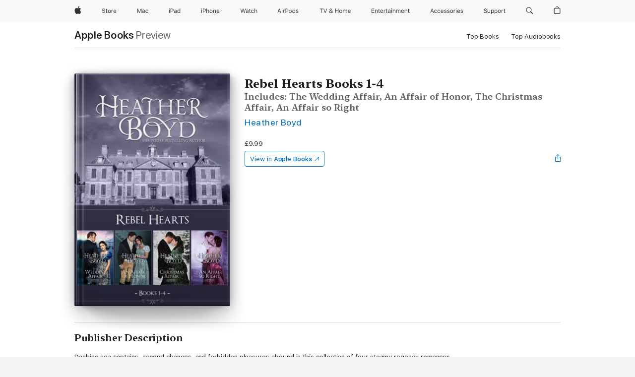

--- FILE ---
content_type: text/html
request_url: https://books.apple.com/gb/book/rebel-hearts-books-1-4/id1523199024
body_size: 46792
content:
<!DOCTYPE html><html  dir="ltr" lang="en-GB"><head>
    <meta charset="utf-8">
    <meta http-equiv="X-UA-Compatible" content="IE=edge">
    <meta name="viewport" content="width=device-width, initial-scale=1, viewport-fit=cover">
    <meta name="applicable-device" content="pc,mobile">

    <script id="perfkit">window.initialPageRequestTime = +new Date();</script>
    <link rel="preconnect" href="https://amp-api.books.apple.com" crossorigin="">
<link rel="preconnect" href="https://is1-ssl.mzstatic.com" crossorigin="">
<link rel="preconnect" href="https://is2-ssl.mzstatic.com" crossorigin="">
<link rel="preconnect" href="https://is3-ssl.mzstatic.com" crossorigin="">
<link rel="preconnect" href="https://is4-ssl.mzstatic.com" crossorigin="">
<link rel="preconnect" href="https://is5-ssl.mzstatic.com" crossorigin="">
<link rel="preconnect" href="https://xp.apple.com" crossorigin="">
<link rel="preconnect" href="https://js-cdn.music.apple.com" crossorigin="">
<link rel="preconnect" href="https://www.apple.com" crossorigin="">
    
<meta name="web-experience-app/config/environment" content="%7B%22appVersion%22%3A1%2C%22modulePrefix%22%3A%22web-experience-app%22%2C%22environment%22%3A%22production%22%2C%22rootURL%22%3A%22%2F%22%2C%22locationType%22%3A%22history-hash-router-scroll%22%2C%22historySupportMiddleware%22%3Atrue%2C%22EmberENV%22%3A%7B%22FEATURES%22%3A%7B%7D%2C%22EXTEND_PROTOTYPES%22%3A%7B%22Date%22%3Afalse%7D%2C%22_APPLICATION_TEMPLATE_WRAPPER%22%3Afalse%2C%22_DEFAULT_ASYNC_OBSERVERS%22%3Atrue%2C%22_JQUERY_INTEGRATION%22%3Afalse%2C%22_TEMPLATE_ONLY_GLIMMER_COMPONENTS%22%3Atrue%7D%2C%22APP%22%3A%7B%22PROGRESS_BAR_DELAY%22%3A3000%2C%22CLOCK_INTERVAL%22%3A1000%2C%22LOADING_SPINNER_SPY%22%3Atrue%2C%22BREAKPOINTS%22%3A%7B%22large%22%3A%7B%22min%22%3A1069%2C%22content%22%3A980%7D%2C%22medium%22%3A%7B%22min%22%3A735%2C%22max%22%3A1068%2C%22content%22%3A692%7D%2C%22small%22%3A%7B%22min%22%3A320%2C%22max%22%3A734%2C%22content%22%3A280%7D%7D%2C%22buildVariant%22%3A%22books%22%2C%22name%22%3A%22web-experience-app%22%2C%22version%22%3A%222548.0.0%2B0b472053%22%7D%2C%22MEDIA_API%22%3A%7B%22token%22%3A%22eyJhbGciOiJFUzI1NiIsInR5cCI6IkpXVCIsImtpZCI6IkNOM1dVNkVKTzEifQ.eyJpc3MiOiJOVjBTRVdHRlNSIiwiaWF0IjoxNzY0NzIyNzU2LCJleHAiOjE3NzE5ODAzNTYsInJvb3RfaHR0cHNfb3JpZ2luIjpbImFwcGxlLmNvbSJdfQ.Y-cFl9j5HGWR1S_YFqK_Hy1qwk1hW9aBvWtIfb4iDzMDCQO9JcdexCvQGzSRxWYIEXS3JtD3vpWxYDj3puQYsA%22%7D%2C%22i18n%22%3A%7B%22defaultLocale%22%3A%22en-gb%22%2C%22useDevLoc%22%3Afalse%2C%22pathToLocales%22%3A%22dist%2Flocales%22%7D%2C%22MEDIA_ARTWORK%22%3A%7B%22BREAKPOINTS%22%3A%7B%22large%22%3A%7B%22min%22%3A1069%2C%22content%22%3A980%7D%2C%22medium%22%3A%7B%22min%22%3A735%2C%22max%22%3A1068%2C%22content%22%3A692%7D%2C%22small%22%3A%7B%22min%22%3A320%2C%22max%22%3A734%2C%22content%22%3A280%7D%7D%7D%2C%22API%22%3A%7B%22BookHost%22%3A%22https%3A%2F%2Famp-api.books.apple.com%22%2C%22obcMetadataBaseUrl%22%3A%22%2Fapi%2Fbooks-metadata%22%2C%22globalElementsPath%22%3A%22%2Fglobal-elements%22%7D%2C%22fastboot%22%3A%7B%22hostWhitelist%22%3A%5B%7B%7D%5D%7D%2C%22ember-short-number%22%3A%7B%22locales%22%3A%5B%22ar-dz%22%2C%22ar-bh%22%2C%22ar-eg%22%2C%22ar-iq%22%2C%22ar-jo%22%2C%22ar-kw%22%2C%22ar-lb%22%2C%22ar-ly%22%2C%22ar-ma%22%2C%22ar-om%22%2C%22ar-qa%22%2C%22ar-sa%22%2C%22ar-sd%22%2C%22ar-sy%22%2C%22ar-tn%22%2C%22ar-ae%22%2C%22ar-ye%22%2C%22he-il%22%2C%22iw-il%22%2C%22ca-es%22%2C%22cs-cz%22%2C%22da-dk%22%2C%22de-ch%22%2C%22de-de%22%2C%22el-gr%22%2C%22en-au%22%2C%22en-ca%22%2C%22en-gb%22%2C%22en-us%22%2C%22es-419%22%2C%22es-es%22%2C%22es-mx%22%2C%22es-xl%22%2C%22et-ee%22%2C%22fi-fi%22%2C%22fr-ca%22%2C%22fr-fr%22%2C%22hi-in%22%2C%22hr-hr%22%2C%22hu-hu%22%2C%22id-id%22%2C%22is-is%22%2C%22it-it%22%2C%22iw-il%22%2C%22ja-jp%22%2C%22ko-kr%22%2C%22lt-lt%22%2C%22lv-lv%22%2C%22ms-my%22%2C%22nl-nl%22%2C%22no-no%22%2C%22no-nb%22%2C%22nb-no%22%2C%22pl-pl%22%2C%22pt-br%22%2C%22pt-pt%22%2C%22ro-ro%22%2C%22ru-ru%22%2C%22sk-sk%22%2C%22sv-se%22%2C%22th-th%22%2C%22tr-tr%22%2C%22uk-ua%22%2C%22vi-vi%22%2C%22vi-vn%22%2C%22zh-cn%22%2C%22zh-hans%22%2C%22zh-hans-cn%22%2C%22zh-hant%22%2C%22zh-hant-hk%22%2C%22zh-hant-tw%22%2C%22zh-hk%22%2C%22zh-tw%22%2C%22ar%22%2C%22ca%22%2C%22cs%22%2C%22da%22%2C%22de%22%2C%22el%22%2C%22en%22%2C%22es%22%2C%22fi%22%2C%22fr%22%2C%22he%22%2C%22hi%22%2C%22hr%22%2C%22hu%22%2C%22id%22%2C%22is%22%2C%22it%22%2C%22ja%22%2C%22ko%22%2C%22lt%22%2C%22lv%22%2C%22ms%22%2C%22nb%22%2C%22nl%22%2C%22no%22%2C%22pl%22%2C%22pt%22%2C%22ro%22%2C%22ru%22%2C%22sk%22%2C%22sv%22%2C%22th%22%2C%22tr%22%2C%22uk%22%2C%22vi%22%2C%22zh%22%5D%7D%2C%22ember-cli-mirage%22%3A%7B%22enabled%22%3Afalse%2C%22usingProxy%22%3Afalse%2C%22useDefaultPassthroughs%22%3Atrue%7D%2C%22BREAKPOINTS%22%3A%7B%22large%22%3A%7B%22min%22%3A1069%2C%22content%22%3A980%7D%2C%22medium%22%3A%7B%22min%22%3A735%2C%22max%22%3A1068%2C%22content%22%3A692%7D%2C%22small%22%3A%7B%22min%22%3A320%2C%22max%22%3A734%2C%22content%22%3A280%7D%7D%2C%22METRICS%22%3A%7B%22variant%22%3A%22web%22%2C%22baseFields%22%3A%7B%22appName%22%3A%22web-experience-app%22%2C%22constraintProfiles%22%3A%5B%22AMPWeb%22%5D%7D%2C%22clickstream%22%3A%7B%22enabled%22%3Atrue%2C%22topic%22%3A%5B%22xp_amp_web_exp%22%5D%2C%22autoTrackClicks%22%3Atrue%7D%2C%22performance%22%3A%7B%22enabled%22%3Atrue%2C%22topic%22%3A%22xp_amp_bookstore_perf%22%7D%7D%2C%22MEDIA_SHELF%22%3A%7B%22GRID_CONFIG%22%3A%7B%22books-brick-row%22%3A%7B%22small%22%3A1%2C%22medium%22%3A2%2C%22large%22%3A3%7D%2C%22story%22%3A%7B%22small%22%3A1%2C%22medium%22%3A2%2C%22large%22%3A3%7D%2C%22small-brick%22%3A%7B%22small%22%3A1%2C%22medium%22%3A2%2C%22large%22%3A3%7D%2C%22editorial-lockup-large%22%3A%7B%22small%22%3A1%2C%22medium%22%3A2%2C%22large%22%3A2%7D%2C%22editorial-lockup-medium%22%3A%7B%22small%22%3A1%2C%22medium%22%3A2%2C%22large%22%3A3%7D%2C%22large-brick%22%3A%7B%22small%22%3A1%2C%22medium%22%3A1%2C%22large%22%3A2%7D%2C%22lockup-small%22%3A%7B%22small%22%3A1%2C%22medium%22%3A2%2C%22large%22%3A3%7D%2C%22lockup-large%22%3A%7B%22small%22%3A1%2C%22medium%22%3A3%2C%22large%22%3A4%7D%2C%22posters%22%3A%7B%22small%22%3A1%2C%22medium%22%3A1%2C%22large%22%3A2%7D%2C%22breakout-large%22%3A%7B%22small%22%3A1%2C%22medium%22%3A1%2C%22large%22%3A1%7D%7D%2C%22BREAKPOINTS%22%3A%7B%22large%22%3A%7B%22min%22%3A1069%2C%22content%22%3A980%7D%2C%22medium%22%3A%7B%22min%22%3A735%2C%22max%22%3A1068%2C%22content%22%3A692%7D%2C%22small%22%3A%7B%22min%22%3A320%2C%22max%22%3A734%2C%22content%22%3A280%7D%7D%7D%2C%22SASSKIT_GENERATOR%22%3A%7B%22VIEWPORT_CONFIG%22%3A%7B%22BREAKPOINTS%22%3A%7B%22large%22%3A%7B%22min%22%3A1069%2C%22content%22%3A980%7D%2C%22medium%22%3A%7B%22min%22%3A735%2C%22max%22%3A1068%2C%22content%22%3A692%7D%2C%22small%22%3A%7B%22min%22%3A320%2C%22max%22%3A734%2C%22content%22%3A280%7D%7D%7D%7D%2C%22features%22%3A%7B%22BUILD_VARIANT_APPS%22%3Afalse%2C%22BUILD_VARIANT_BOOKS%22%3Atrue%2C%22BUILD_VARIANT_FITNESS%22%3Afalse%2C%22BUILD_VARIANT_PODCASTS%22%3Afalse%2C%22BUILD_VARIANT_ITUNES%22%3Afalse%2C%22TV%22%3Afalse%2C%22PODCASTS%22%3Afalse%2C%22BOOKS%22%3Atrue%2C%22APPS%22%3Afalse%2C%22ARTISTS%22%3Afalse%2C%22DEEPLINK_ROUTE%22%3Afalse%2C%22EMBER_DATA%22%3Afalse%2C%22CHARTS%22%3Atrue%2C%22FITNESS%22%3Afalse%2C%22SHARE_UI%22%3Atrue%2C%22SEPARATE_RTL_STYLESHEET%22%3Atrue%7D%2C%22%40amp%2Fember-ui-global-elements%22%3A%7B%22useFooterWithoutRefundLink%22%3Atrue%7D%2C%22ember-cli-content-security-policy%22%3A%7B%22policy%22%3A%22upgrade-insecure-requests%20%3B%20default-src%20'none'%3B%20img-src%20'self'%20https%3A%2F%2F*.apple.com%20https%3A%2F%2F*.mzstatic.com%20data%3A%3B%20style-src%20'self'%20https%3A%2F%2F*.apple.com%20'unsafe-inline'%3B%20font-src%20'self'%20https%3A%2F%2F*.apple.com%3B%20media-src%20'self'%20https%3A%2F%2F*.apple.com%20blob%3A%3B%20connect-src%20'self'%20https%3A%2F%2F*.apple.com%20https%3A%2F%2F*.mzstatic.com%3B%20script-src%20'self'%20https%3A%2F%2F*.apple.com%20'unsafe-eval'%20'sha256-4ywTGAe4rEpoHt8XkjbkdOWklMJ%2F1Py%2Fx6b3%2FaGbtSQ%3D'%3B%20frame-src%20'self'%20https%3A%2F%2F*.apple.com%20itmss%3A%20itms-appss%3A%20itms-bookss%3A%20itms-itunesus%3A%20itms-messagess%3A%20itms-podcasts%3A%20itms-watchs%3A%20macappstores%3A%20musics%3A%20apple-musics%3A%20podcasts%3A%20videos%3A%3B%22%2C%22reportOnly%22%3Afalse%7D%2C%22exportApplicationGlobal%22%3Afalse%7D">
<!-- EMBER_CLI_FASTBOOT_TITLE --><link rel="stylesheet preload" name="fonts" href="//www.apple.com/wss/fonts?families=SF+Pro,v2|SF+Pro+Icons,v1|SF+Pro+Rounded,v1|New+York+Small,v1|New+York+Medium,v1" as="style"><link rel="stylesheet" type="text/css" href="https://www.apple.com/api-www/global-elements/global-header/v1/assets/globalheader.css" data-global-elements-nav-styles>
<link rel="stylesheet" type="text/css" href="/global-elements/2426.0.0/en_GB/ac-global-footer.a44ad2709ae8b101881a3272bc03d176.css" data-global-elements-footer-styles>
<meta name="ac-gn-search-suggestions-enabled" content="false"/>
<meta name="globalnav-search-suggestions-enabled" content="false"/>
    <title>
      ‎Rebel Hearts Books 1-4 by Heather Boyd on Apple Books
    </title>
      <meta name="keywords" content="download, Rebel Hearts Books 1-4, books on iphone, ipad, Mac, Apple Books">

      <meta name="description" content="Dashing sea captains, second chances, and forbidden pleasures abound in this collection of four steamy regency romances.&amp;#xa0;<br /><br />
THE WEDDING AFFAIR: Sparks fly as Lady Sally Ford’s first love returns just in time to witness her wedding to another man. But with every argument and stolen mom…">

<!---->
      <link rel="canonical" href="https://books.apple.com/gb/book/rebel-hearts-books-1-4/id1523199024">

      <link rel="icon" sizes="48x48" href="https://books.apple.com/assets/images/favicon/favicon-books-48-a8eb8171a8d912ed29d99e7a134953d3.png" type="image/png">

<!---->
<!---->
      <meta name="apple:content_id" content="1523199024">

<!---->
      <script name="schema:book" type="application/ld+json">
        {"@context":"http://schema.org","@type":"Book","additionalType":"Product","author":"Heather Boyd","bookFormat":"EBook","datePublished":"2020-09-15T00:00:00.000Z","description":"Dashing sea captains, second chances, and forbidden pleasures abound in this collection of four steamy regency romances.&amp;#xa0;&lt;br /&gt;&lt;br /&gt;\nTHE WEDDING AFFAIR: Sparks fly as Lady Sally Ford’s first love returns just in time to witness her wedding to another man. But with every argument and stolen mom…","genre":["Historical Romance","Books","Romance","Romance Short Stories"],"image":"https://is1-ssl.mzstatic.com/image/thumb/Publication115/v4/bb/70/ea/bb70ea50-825a-4f1f-22eb-a000336a3650/RHBS_DC.jpg/1200x630wz.png","inLanguage":"en-US","isbn":"9781925239775","name":"Rebel Hearts Books 1-4","numberOfPages":1053,"publisher":"Heather Boyd","thumbnailUrl":["https://is1-ssl.mzstatic.com/image/thumb/Publication115/v4/bb/70/ea/bb70ea50-825a-4f1f-22eb-a000336a3650/RHBS_DC.jpg/1200x675wz.jpg","https://is1-ssl.mzstatic.com/image/thumb/Publication115/v4/bb/70/ea/bb70ea50-825a-4f1f-22eb-a000336a3650/RHBS_DC.jpg/1200x900wz.jpg","https://is1-ssl.mzstatic.com/image/thumb/Publication115/v4/bb/70/ea/bb70ea50-825a-4f1f-22eb-a000336a3650/RHBS_DC.jpg/1200x1200wz.jpg"],"offers":{"@type":"Offer","price":9.99,"priceCurrency":"GBP","hasMerchantReturnPolicy":{"@type":"MerchantReturnPolicy","returnPolicyCategory":"https://schema.org/MerchantReturnNotPermitted","merchantReturnDays":0}}}
      </script>

        <meta property="al:ios:app_store_id" content="364709193">
        <meta property="al:ios:app_name" content="Apple Books">

        <meta property="og:title" content="‎Rebel Hearts Books 1-4">
        <meta property="og:description" content="‎Romance · 2020">
        <meta property="og:site_name" content="Apple Books">
        <meta property="og:url" content="https://books.apple.com/gb/book/rebel-hearts-books-1-4/id1523199024">
        <meta property="og:image" content="https://is1-ssl.mzstatic.com/image/thumb/Publication115/v4/bb/70/ea/bb70ea50-825a-4f1f-22eb-a000336a3650/RHBS_DC.jpg/1200x630wz.png">
        <meta property="og:image:alt" content="Rebel Hearts Books 1-4 by Heather Boyd on Apple Books">
        <meta property="og:image:type" content="image/png">
        <meta property="og:image:width" content="1200">
        <meta property="og:image:height" content="630">
        <meta property="og:image:secure_url" content="https://is1-ssl.mzstatic.com/image/thumb/Publication115/v4/bb/70/ea/bb70ea50-825a-4f1f-22eb-a000336a3650/RHBS_DC.jpg/1200x630wz.png">
        <meta property="og:type" content="book">
        <meta property="og:locale" content="en_GB">

        <meta name="twitter:title" content="‎Rebel Hearts Books 1-4">
        <meta name="twitter:description" content="‎Romance · 2020">
        <meta name="twitter:site" content="@AppleBooks">
        <meta name="twitter:card" content="summary_large_image">
        <meta name="twitter:image" content="https://is1-ssl.mzstatic.com/image/thumb/Publication115/v4/bb/70/ea/bb70ea50-825a-4f1f-22eb-a000336a3650/RHBS_DC.jpg/1200x600wz.png">
        <meta name="twitter:image:alt" content="Rebel Hearts Books 1-4 by Heather Boyd on Apple Books">

<!---->
    <meta name="version" content="2548.0.0">
    <!-- @@HEAD@@ -->
    <script src="https://js-cdn.music.apple.com/musickit/v2/amp/musickit.js?t=1764722790239"></script>

    <link integrity="" rel="stylesheet" href="/assets/web-experience-app-real-f1ca40148188f63f7dd2cd7d4d6d7e05.css" data-rtl="/assets/web-experience-rtl-app-dc89d135bf4a79beed79bacafc906bdf.css">

    
  </head>
  <body class="no-js no-touch globalnav-scrim">
    <script type="x/boundary" id="fastboot-body-start"></script><div id="globalheader"><aside id="globalmessage-segment" lang="en-GB" dir="ltr" class="globalmessage-segment"><ul data-strings="{&quot;view&quot;:&quot;{%STOREFRONT%} Store Home&quot;,&quot;segments&quot;:{&quot;smb&quot;:&quot;Business Store Home&quot;,&quot;eduInd&quot;:&quot;Education Store Home&quot;,&quot;other&quot;:&quot;Store Home&quot;},&quot;exit&quot;:&quot;Exit&quot;}" class="globalmessage-segment-content"></ul></aside><nav id="globalnav" lang="en-GB" dir="ltr" aria-label="Global" data-analytics-element-engagement-start="globalnav:onFlyoutOpen" data-analytics-element-engagement-end="globalnav:onFlyoutClose" data-store-api="https://www.apple.com/[storefront]/shop/bag/status" data-analytics-activitymap-region-id="global nav" data-analytics-region="global nav" class="globalnav no-js   "><div class="globalnav-content"><div class="globalnav-item globalnav-menuback"><button aria-label="Main menu" class="globalnav-menuback-button"><span class="globalnav-chevron-icon"><svg height="48" viewbox="0 0 9 48" width="9" xmlns="http://www.w3.org/2000/svg"><path d="m1.5618 24.0621 6.5581-6.4238c.2368-.2319.2407-.6118.0088-.8486-.2324-.2373-.6123-.2407-.8486-.0088l-7 6.8569c-.1157.1138-.1807.2695-.1802.4316.001.1621.0674.3174.1846.4297l7 6.7241c.1162.1118.2661.1675.4155.1675.1577 0 .3149-.062.4326-.1846.2295-.2388.2222-.6187-.0171-.8481z"/></svg></span></button></div><ul id="globalnav-list" class="globalnav-list"><li data-analytics-element-engagement="globalnav hover - apple" class="
				globalnav-item
				globalnav-item-apple
				
				
			"><a href="https://www.apple.com/uk/" data-globalnav-item-name="apple" data-analytics-title="apple home" aria-label="Apple" class="globalnav-link globalnav-link-apple"><span class="globalnav-image-regular globalnav-link-image"><svg height="44" viewbox="0 0 14 44" width="14" xmlns="http://www.w3.org/2000/svg"><path d="m13.0729 17.6825a3.61 3.61 0 0 0 -1.7248 3.0365 3.5132 3.5132 0 0 0 2.1379 3.2223 8.394 8.394 0 0 1 -1.0948 2.2618c-.6816.9812-1.3943 1.9623-2.4787 1.9623s-1.3633-.63-2.613-.63c-1.2187 0-1.6525.6507-2.644.6507s-1.6834-.9089-2.4787-2.0243a9.7842 9.7842 0 0 1 -1.6628-5.2776c0-3.0984 2.014-4.7405 3.9969-4.7405 1.0535 0 1.9314.6919 2.5924.6919.63 0 1.6112-.7333 2.8092-.7333a3.7579 3.7579 0 0 1 3.1604 1.5802zm-3.7284-2.8918a3.5615 3.5615 0 0 0 .8469-2.22 1.5353 1.5353 0 0 0 -.031-.32 3.5686 3.5686 0 0 0 -2.3445 1.2084 3.4629 3.4629 0 0 0 -.8779 2.1585 1.419 1.419 0 0 0 .031.2892 1.19 1.19 0 0 0 .2169.0207 3.0935 3.0935 0 0 0 2.1586-1.1368z"/></svg></span><span class="globalnav-image-compact globalnav-link-image"><svg height="48" viewbox="0 0 17 48" width="17" xmlns="http://www.w3.org/2000/svg"><path d="m15.5752 19.0792a4.2055 4.2055 0 0 0 -2.01 3.5376 4.0931 4.0931 0 0 0 2.4908 3.7542 9.7779 9.7779 0 0 1 -1.2755 2.6351c-.7941 1.1431-1.6244 2.2862-2.8878 2.2862s-1.5883-.734-3.0443-.734c-1.42 0-1.9252.7581-3.08.7581s-1.9611-1.0589-2.8876-2.3584a11.3987 11.3987 0 0 1 -1.9373-6.1487c0-3.61 2.3464-5.523 4.6566-5.523 1.2274 0 2.25.8062 3.02.8062.734 0 1.8771-.8543 3.2729-.8543a4.3778 4.3778 0 0 1 3.6822 1.841zm-6.8586-2.0456a1.3865 1.3865 0 0 1 -.2527-.024 1.6557 1.6557 0 0 1 -.0361-.337 4.0341 4.0341 0 0 1 1.0228-2.5148 4.1571 4.1571 0 0 1 2.7314-1.4078 1.7815 1.7815 0 0 1 .0361.373 4.1487 4.1487 0 0 1 -.9867 2.587 3.6039 3.6039 0 0 1 -2.5148 1.3236z"/></svg></span><span class="globalnav-link-text">Apple</span></a></li><li data-topnav-flyout-item="menu" data-topnav-flyout-label="Menu" role="none" class="globalnav-item globalnav-menu"><div data-topnav-flyout="menu" class="globalnav-flyout"><div class="globalnav-menu-list"><div data-analytics-element-engagement="globalnav hover - store" class="
				globalnav-item
				globalnav-item-store
				globalnav-item-menu
				
			"><ul role="none" class="globalnav-submenu-trigger-group"><li class="globalnav-submenu-trigger-item"><a href="https://www.apple.com/uk/shop/goto/store" data-globalnav-item-name="store" data-topnav-flyout-trigger-compact data-analytics-title="store" data-analytics-element-engagement="hover - store" aria-label="Store" class="globalnav-link globalnav-submenu-trigger-link globalnav-link-store"><span class="globalnav-link-text-container"><span class="globalnav-image-regular globalnav-link-image"><svg height="44" viewbox="0 0 30 44" width="30" xmlns="http://www.w3.org/2000/svg"><path d="m26.5679 20.4629c1.002 0 1.67.738 1.693 1.857h-3.48c.076-1.119.779-1.857 1.787-1.857zm2.754 2.672v-.387c0-1.963-1.037-3.176-2.742-3.176-1.735 0-2.848 1.289-2.848 3.276 0 1.998 1.096 3.263 2.848 3.263 1.383 0 2.367-.668 2.66-1.746h-1.008c-.264.557-.814.856-1.629.856-1.072 0-1.769-.791-1.822-2.039v-.047zm-9.547-3.451h.96v.937h.094c.188-.615.914-1.049 1.752-1.049.164 0 .375.012.504.03v1.007c-.082-.023-.445-.058-.644-.058-.961 0-1.659 1.098-1.659 1.535v3.914h-1.007zm-4.27 5.519c-1.195 0-1.869-.867-1.869-2.361 0-1.5.674-2.361 1.869-2.361 1.196 0 1.87.861 1.87 2.361 0 1.494-.674 2.361-1.87 2.361zm0-5.631c-1.798 0-2.912 1.237-2.912 3.27 0 2.027 1.114 3.269 2.912 3.269 1.799 0 2.913-1.242 2.913-3.269 0-2.033-1.114-3.27-2.913-3.27zm-5.478-1.475v1.635h1.407v.843h-1.407v3.575c0 .744.282 1.06.938 1.06.182 0 .281-.006.469-.023v.849c-.199.035-.393.059-.592.059-1.301 0-1.822-.481-1.822-1.688v-3.832h-1.02v-.843h1.02v-1.635zm-8.103 5.694c.129.885.973 1.447 2.174 1.447 1.137 0 1.975-.615 1.975-1.453 0-.72-.527-1.177-1.693-1.47l-1.084-.282c-1.53-.386-2.192-1.078-2.192-2.279 0-1.436 1.201-2.408 2.988-2.408 1.635 0 2.854.972 2.942 2.338h-1.061c-.146-.867-.861-1.383-1.916-1.383-1.125 0-1.869.562-1.869 1.418 0 .662.463 1.043 1.629 1.342l.885.234c1.752.439 2.455 1.119 2.455 2.361 0 1.553-1.225 2.543-3.158 2.543-1.793 0-3.03-.949-3.141-2.408z"/></svg></span><span class="globalnav-link-text">Store</span></span></a></li></ul></div><div data-analytics-element-engagement="globalnav hover - mac" class="
				globalnav-item
				globalnav-item-mac
				globalnav-item-menu
				
			"><ul role="none" class="globalnav-submenu-trigger-group"><li class="globalnav-submenu-trigger-item"><a href="https://www.apple.com/uk/mac/" data-globalnav-item-name="mac" data-topnav-flyout-trigger-compact data-analytics-title="mac" data-analytics-element-engagement="hover - mac" aria-label="Mac" class="globalnav-link globalnav-submenu-trigger-link globalnav-link-mac"><span class="globalnav-link-text-container"><span class="globalnav-image-regular globalnav-link-image"><svg height="44" viewbox="0 0 23 44" width="23" xmlns="http://www.w3.org/2000/svg"><path d="m8.1558 25.9987v-6.457h-.0703l-2.666 6.457h-.8907l-2.666-6.457h-.0703v6.457h-.9844v-8.4551h1.2246l2.8945 7.0547h.0938l2.8945-7.0547h1.2246v8.4551zm2.5166-1.7696c0-1.1309.832-1.7812 2.3027-1.8691l1.8223-.1113v-.5742c0-.7793-.4863-1.207-1.4297-1.207-.7559 0-1.2832.2871-1.4238.7852h-1.0195c.1348-1.0137 1.1309-1.6816 2.4785-1.6816 1.541 0 2.4023.791 2.4023 2.1035v4.3242h-.9609v-.9318h-.0938c-.4102.6738-1.1016 1.043-1.9453 1.043-1.2246 0-2.1328-.7266-2.1328-1.8809zm4.125-.5859v-.5801l-1.6992.1113c-.9609.0645-1.3828.3984-1.3828 1.0312 0 .6445.5449 1.0195 1.2773 1.0195 1.0371.0001 1.8047-.6796 1.8047-1.5819zm6.958-2.0273c-.1641-.627-.7207-1.1367-1.6289-1.1367-1.1367 0-1.8516.9082-1.8516 2.3379 0 1.459.7266 2.3848 1.8516 2.3848.8496 0 1.4414-.3926 1.6289-1.1074h1.0195c-.1816 1.1602-1.125 2.0156-2.6426 2.0156-1.7695 0-2.9004-1.2832-2.9004-3.293 0-1.9688 1.125-3.2461 2.8945-3.2461 1.5352 0 2.4727.9199 2.6484 2.0449z"/></svg></span><span class="globalnav-link-text">Mac</span></span></a></li></ul></div><div data-analytics-element-engagement="globalnav hover - ipad" class="
				globalnav-item
				globalnav-item-ipad
				globalnav-item-menu
				
			"><ul role="none" class="globalnav-submenu-trigger-group"><li class="globalnav-submenu-trigger-item"><a href="https://www.apple.com/uk/ipad/" data-globalnav-item-name="ipad" data-topnav-flyout-trigger-compact data-analytics-title="ipad" data-analytics-element-engagement="hover - ipad" aria-label="iPad" class="globalnav-link globalnav-submenu-trigger-link globalnav-link-ipad"><span class="globalnav-link-text-container"><span class="globalnav-image-regular globalnav-link-image"><svg height="44" viewbox="0 0 24 44" width="24" xmlns="http://www.w3.org/2000/svg"><path d="m14.9575 23.7002c0 .902-.768 1.582-1.805 1.582-.732 0-1.277-.375-1.277-1.02 0-.632.422-.966 1.383-1.031l1.699-.111zm-1.395-4.072c-1.347 0-2.343.668-2.478 1.681h1.019c.141-.498.668-.785 1.424-.785.944 0 1.43.428 1.43 1.207v.574l-1.822.112c-1.471.088-2.303.738-2.303 1.869 0 1.154.908 1.881 2.133 1.881.844 0 1.535-.369 1.945-1.043h.094v.931h.961v-4.324c0-1.312-.862-2.103-2.403-2.103zm6.769 5.575c-1.155 0-1.846-.885-1.846-2.361 0-1.471.697-2.362 1.846-2.362 1.142 0 1.857.914 1.857 2.362 0 1.459-.709 2.361-1.857 2.361zm1.834-8.027v3.503h-.088c-.358-.691-1.102-1.107-1.981-1.107-1.605 0-2.654 1.289-2.654 3.27 0 1.986 1.037 3.269 2.654 3.269.873 0 1.623-.416 2.022-1.119h.093v1.008h.961v-8.824zm-15.394 4.869h-1.863v-3.563h1.863c1.225 0 1.899.639 1.899 1.799 0 1.119-.697 1.764-1.899 1.764zm.276-4.5h-3.194v8.455h1.055v-3.018h2.127c1.588 0 2.719-1.119 2.719-2.701 0-1.611-1.108-2.736-2.707-2.736zm-6.064 8.454h1.008v-6.316h-1.008zm-.199-8.237c0-.387.316-.704.703-.704s.703.317.703.704c0 .386-.316.703-.703.703s-.703-.317-.703-.703z"/></svg></span><span class="globalnav-link-text">iPad</span></span></a></li></ul></div><div data-analytics-element-engagement="globalnav hover - iphone" class="
				globalnav-item
				globalnav-item-iphone
				globalnav-item-menu
				
			"><ul role="none" class="globalnav-submenu-trigger-group"><li class="globalnav-submenu-trigger-item"><a href="https://www.apple.com/uk/iphone/" data-globalnav-item-name="iphone" data-topnav-flyout-trigger-compact data-analytics-title="iphone" data-analytics-element-engagement="hover - iphone" aria-label="iPhone&#xA0;" class="globalnav-link globalnav-submenu-trigger-link globalnav-link-iphone"><span class="globalnav-link-text-container"><span class="globalnav-image-regular globalnav-link-image"><svg height="44" viewbox="0 0 38 44" width="38" xmlns="http://www.w3.org/2000/svg"><path d="m32.7129 22.3203h3.48c-.023-1.119-.691-1.857-1.693-1.857-1.008 0-1.711.738-1.787 1.857zm4.459 2.045c-.293 1.078-1.277 1.746-2.66 1.746-1.752 0-2.848-1.266-2.848-3.264 0-1.986 1.113-3.275 2.848-3.275 1.705 0 2.742 1.213 2.742 3.176v.386h-4.541v.047c.053 1.248.75 2.039 1.822 2.039.815 0 1.366-.298 1.629-.855zm-12.282-4.682h.961v.996h.094c.316-.697.932-1.107 1.898-1.107 1.418 0 2.209.838 2.209 2.338v4.09h-1.007v-3.844c0-1.137-.481-1.676-1.489-1.676s-1.658.674-1.658 1.781v3.739h-1.008zm-2.499 3.158c0-1.5-.674-2.361-1.869-2.361-1.196 0-1.87.861-1.87 2.361 0 1.495.674 2.362 1.87 2.362 1.195 0 1.869-.867 1.869-2.362zm-4.782 0c0-2.033 1.114-3.269 2.913-3.269 1.798 0 2.912 1.236 2.912 3.269 0 2.028-1.114 3.27-2.912 3.27-1.799 0-2.913-1.242-2.913-3.27zm-6.636-5.666h1.008v3.504h.093c.317-.697.979-1.107 1.946-1.107 1.336 0 2.179.855 2.179 2.338v4.09h-1.007v-3.844c0-1.119-.504-1.676-1.459-1.676-1.131 0-1.752.715-1.752 1.781v3.739h-1.008zm-6.015 4.87h1.863c1.202 0 1.899-.645 1.899-1.764 0-1.16-.674-1.799-1.899-1.799h-1.863zm2.139-4.5c1.599 0 2.707 1.125 2.707 2.736 0 1.582-1.131 2.701-2.719 2.701h-2.127v3.018h-1.055v-8.455zm-6.114 8.454h1.008v-6.316h-1.008zm-.2-8.238c0-.386.317-.703.703-.703.387 0 .704.317.704.703 0 .387-.317.704-.704.704-.386 0-.703-.317-.703-.704z"/></svg></span><span class="globalnav-link-text">iPhone&#xA0;</span></span></a></li></ul></div><div data-analytics-element-engagement="globalnav hover - watch" class="
				globalnav-item
				globalnav-item-watch
				globalnav-item-menu
				
			"><ul role="none" class="globalnav-submenu-trigger-group"><li class="globalnav-submenu-trigger-item"><a href="https://www.apple.com/uk/watch/" data-globalnav-item-name="watch" data-topnav-flyout-trigger-compact data-analytics-title="watch" data-analytics-element-engagement="hover - watch" aria-label="Watch" class="globalnav-link globalnav-submenu-trigger-link globalnav-link-watch"><span class="globalnav-link-text-container"><span class="globalnav-image-regular globalnav-link-image"><svg height="44" viewbox="0 0 35 44" width="35" xmlns="http://www.w3.org/2000/svg"><path d="m28.9819 17.1758h1.008v3.504h.094c.316-.697.978-1.108 1.945-1.108 1.336 0 2.18.856 2.18 2.338v4.09h-1.008v-3.844c0-1.119-.504-1.675-1.459-1.675-1.131 0-1.752.715-1.752 1.781v3.738h-1.008zm-2.42 4.441c-.164-.627-.721-1.136-1.629-1.136-1.137 0-1.852.908-1.852 2.338 0 1.459.727 2.384 1.852 2.384.849 0 1.441-.392 1.629-1.107h1.019c-.182 1.16-1.125 2.016-2.642 2.016-1.77 0-2.901-1.284-2.901-3.293 0-1.969 1.125-3.247 2.895-3.247 1.535 0 2.472.92 2.648 2.045zm-6.533-3.568v1.635h1.407v.844h-1.407v3.574c0 .744.282 1.06.938 1.06.182 0 .281-.006.469-.023v.85c-.2.035-.393.058-.592.058-1.301 0-1.822-.48-1.822-1.687v-3.832h-1.02v-.844h1.02v-1.635zm-4.2 5.596v-.58l-1.699.111c-.961.064-1.383.398-1.383 1.031 0 .645.545 1.02 1.277 1.02 1.038 0 1.805-.68 1.805-1.582zm-4.125.586c0-1.131.832-1.782 2.303-1.869l1.822-.112v-.574c0-.779-.486-1.207-1.43-1.207-.755 0-1.283.287-1.423.785h-1.02c.135-1.014 1.131-1.682 2.479-1.682 1.541 0 2.402.792 2.402 2.104v4.324h-.961v-.931h-.094c-.41.673-1.101 1.043-1.945 1.043-1.225 0-2.133-.727-2.133-1.881zm-7.684 1.769h-.996l-2.303-8.455h1.101l1.682 6.873h.07l1.893-6.873h1.066l1.893 6.873h.07l1.682-6.873h1.101l-2.302 8.455h-.996l-1.946-6.674h-.07z"/></svg></span><span class="globalnav-link-text">Watch</span></span></a></li></ul></div><div data-analytics-element-engagement="globalnav hover - airpods" class="
				globalnav-item
				globalnav-item-airpods
				globalnav-item-menu
				
			"><ul role="none" class="globalnav-submenu-trigger-group"><li class="globalnav-submenu-trigger-item"><a href="https://www.apple.com/uk/airpods/" data-globalnav-item-name="airpods" data-topnav-flyout-trigger-compact data-analytics-title="airpods" data-analytics-element-engagement="hover - airpods" aria-label="AirPods" class="globalnav-link globalnav-submenu-trigger-link globalnav-link-airpods"><span class="globalnav-link-text-container"><span class="globalnav-image-regular globalnav-link-image"><svg height="44" viewbox="0 0 43 44" width="43" xmlns="http://www.w3.org/2000/svg"><path d="m11.7153 19.6836h.961v.937h.094c.187-.615.914-1.048 1.752-1.048.164 0 .375.011.504.029v1.008c-.082-.024-.446-.059-.645-.059-.961 0-1.658.645-1.658 1.535v3.914h-1.008zm28.135-.111c1.324 0 2.244.656 2.379 1.693h-.996c-.135-.504-.627-.838-1.389-.838-.75 0-1.336.381-1.336.943 0 .434.352.704 1.096.885l.973.235c1.189.287 1.763.802 1.763 1.711 0 1.13-1.095 1.91-2.531 1.91-1.406 0-2.373-.674-2.484-1.723h1.037c.17.533.674.873 1.482.873.85 0 1.459-.404 1.459-.984 0-.434-.328-.727-1.002-.891l-1.084-.264c-1.183-.287-1.722-.796-1.722-1.71 0-1.049 1.013-1.84 2.355-1.84zm-6.665 5.631c-1.155 0-1.846-.885-1.846-2.362 0-1.471.697-2.361 1.846-2.361 1.142 0 1.857.914 1.857 2.361 0 1.459-.709 2.362-1.857 2.362zm1.834-8.028v3.504h-.088c-.358-.691-1.102-1.107-1.981-1.107-1.605 0-2.654 1.289-2.654 3.269 0 1.987 1.037 3.27 2.654 3.27.873 0 1.623-.416 2.022-1.119h.094v1.007h.961v-8.824zm-9.001 8.028c-1.195 0-1.869-.868-1.869-2.362 0-1.5.674-2.361 1.869-2.361 1.196 0 1.869.861 1.869 2.361 0 1.494-.673 2.362-1.869 2.362zm0-5.631c-1.799 0-2.912 1.236-2.912 3.269 0 2.028 1.113 3.27 2.912 3.27s2.912-1.242 2.912-3.27c0-2.033-1.113-3.269-2.912-3.269zm-17.071 6.427h1.008v-6.316h-1.008zm-.199-8.238c0-.387.317-.703.703-.703.387 0 .703.316.703.703s-.316.703-.703.703c-.386 0-.703-.316-.703-.703zm-6.137 4.922 1.324-3.773h.093l1.325 3.773zm1.892-5.139h-1.043l-3.117 8.455h1.107l.85-2.42h3.363l.85 2.42h1.107zm14.868 4.5h-1.864v-3.562h1.864c1.224 0 1.898.639 1.898 1.799 0 1.119-.697 1.763-1.898 1.763zm.275-4.5h-3.193v8.455h1.054v-3.017h2.127c1.588 0 2.719-1.119 2.719-2.701 0-1.612-1.107-2.737-2.707-2.737z"/></svg></span><span class="globalnav-link-text">AirPods</span></span></a></li></ul></div><div data-analytics-element-engagement="globalnav hover - tv-home" class="
				globalnav-item
				globalnav-item-tv-home
				globalnav-item-menu
				
			"><ul role="none" class="globalnav-submenu-trigger-group"><li class="globalnav-submenu-trigger-item"><a href="https://www.apple.com/uk/tv-home/" data-globalnav-item-name="tv-home" data-topnav-flyout-trigger-compact data-analytics-title="tv &amp; home" data-analytics-element-engagement="hover - tv &amp; home" aria-label="TV and Home" class="globalnav-link globalnav-submenu-trigger-link globalnav-link-tv-home"><span class="globalnav-link-text-container"><span class="globalnav-image-regular globalnav-link-image"><svg height="44" viewbox="0 0 65 44" width="65" xmlns="http://www.w3.org/2000/svg"><path d="m4.3755 26v-7.5059h-2.7246v-.9492h6.5039v.9492h-2.7246v7.5059zm7.7314 0-3.1172-8.4551h1.1074l2.4844 7.0898h.0938l2.4844-7.0898h1.1074l-3.1172 8.4551zm13.981-.8438c-.7207.6328-1.7109 1.002-2.7363 1.002-1.6816 0-2.8594-.9961-2.8594-2.4141 0-1.002.5449-1.7637 1.6758-2.3613.0762-.0352.2344-.1172.3281-.1641-.7793-.8203-1.0605-1.3652-1.0605-1.9805 0-1.084.9199-1.8926 2.1562-1.8926 1.248 0 2.1562.7969 2.1562 1.9043 0 .8672-.5215 1.5-1.8281 2.1855l2.1152 2.2734c.2637-.5273.3984-1.2188.3984-2.2734v-.1465h.9844v.1523c0 1.3125-.2344 2.2676-.6973 2.9824l1.4708 1.5764h-1.3242zm-4.541-1.4824c0 .9492.7676 1.5938 1.8984 1.5938.7676 0 1.5586-.3047 2.0215-.791l-2.3906-2.6133c-.0645.0234-.2168.0996-.2988.1406-.8145.4219-1.2305 1.0078-1.2305 1.6699zm3.2109-4.3886c0-.6562-.4746-1.1016-1.1602-1.1016-.6738 0-1.1543.457-1.1543 1.1133 0 .4688.2402.8789.9082 1.541 1.0313-.5274 1.4063-.9492 1.4063-1.5527zm13.5176 6.7148v-3.8496h-4.6406v3.8496h-1.0547v-8.4551h1.0547v3.6562h4.6406v-3.6562h1.0547v8.4551zm2.6455-3.1582c0-2.0332 1.1133-3.2695 2.9121-3.2695s2.9121 1.2363 2.9121 3.2695c0 2.0273-1.1133 3.2695-2.9121 3.2695s-2.9121-1.2422-2.9121-3.2695zm4.7812 0c0-1.5-.6738-2.3613-1.8691-2.3613s-1.8691.8613-1.8691 2.3613c0 1.4941.6738 2.3613 1.8691 2.3613s1.8691-.8672 1.8691-2.3613zm2.5054-3.1582h.9609v.9961h.0938c.2871-.7031.9199-1.1074 1.7637-1.1074.8555 0 1.4531.4512 1.7461 1.1074h.0938c.3398-.668 1.0605-1.1074 1.9336-1.1074 1.2891 0 2.0098.7383 2.0098 2.0625v4.3652h-1.0078v-4.1309c0-.9316-.4395-1.3887-1.3301-1.3887-.8789 0-1.4648.6562-1.4648 1.459v4.0606h-1.0078v-4.2891c0-.75-.5215-1.2305-1.3184-1.2305-.8262 0-1.4648.7148-1.4648 1.6055v3.9141h-1.0078v-6.3164zm15.5127 4.6816c-.293 1.0781-1.2773 1.7461-2.6602 1.7461-1.752 0-2.8477-1.2656-2.8477-3.2637 0-1.9863 1.1133-3.2754 2.8477-3.2754 1.7051 0 2.7422 1.2129 2.7422 3.1758v.3867h-4.541v.0469c.0527 1.248.75 2.0391 1.8223 2.0391.8145 0 1.3652-.2988 1.6289-.8555zm-4.459-2.0449h3.4805c-.0234-1.1191-.6914-1.8574-1.6934-1.8574-1.0078 0-1.7109.7383-1.7871 1.8574z"/></svg></span><span class="globalnav-link-text">TV &amp; Home</span></span></a></li></ul></div><div data-analytics-element-engagement="globalnav hover - entertainment" class="
				globalnav-item
				globalnav-item-entertainment
				globalnav-item-menu
				
			"><ul role="none" class="globalnav-submenu-trigger-group"><li class="globalnav-submenu-trigger-item"><a href="https://www.apple.com/uk/entertainment/" data-globalnav-item-name="entertainment" data-topnav-flyout-trigger-compact data-analytics-title="entertainment" data-analytics-element-engagement="hover - entertainment" aria-label="Entertainment" class="globalnav-link globalnav-submenu-trigger-link globalnav-link-entertainment"><span class="globalnav-link-text-container"><span class="globalnav-image-regular globalnav-link-image"><svg xmlns="http://www.w3.org/2000/svg" viewbox="0 0 77 44" width="77" height="44"><path d="m0 17.4863h5.2383v.9492h-4.1836v2.7129h3.9668v.9375h-3.9668v2.9062h4.1836v.9492h-5.2383zm6.8994 2.1387h1.0195v.9492h.0938c.3164-.668.9082-1.0605 1.8398-1.0605 1.418 0 2.209.8379 2.209 2.3379v4.0898h-1.0195v-3.8438c0-1.1367-.4688-1.6816-1.4766-1.6816s-1.6465.6797-1.6465 1.7871v3.7383h-1.0195zm7.2803 4.6758v-3.832h-.9961v-.8438h.9961v-1.6348h1.0547v1.6348h1.3828v.8438h-1.3828v3.5742c0 .7441.2578 1.043.9141 1.043.1816 0 .2812-.0059.4688-.0234v.8672c-.1992.0352-.3926.0586-.5918.0586-1.3009-.0001-1.8458-.4806-1.8458-1.6876zm3.4365-1.4942v-.0059c0-1.9512 1.1133-3.2871 2.8301-3.2871s2.7598 1.2773 2.7598 3.1641v.3984h-4.5469c.0293 1.3066.75 2.0684 1.875 2.0684.8555 0 1.3828-.4043 1.5527-.7852l.0234-.0527h1.0195l-.0117.0469c-.2168.8555-1.1191 1.6992-2.6074 1.6992-1.8046 0-2.8945-1.2656-2.8945-3.2461zm1.0606-.5449h3.4922c-.1055-1.248-.7969-1.8398-1.7285-1.8398-.9376 0-1.6524.6386-1.7637 1.8398zm5.9912-2.6367h1.0195v.9375h.0938c.2402-.6621.832-1.0488 1.6875-1.0488.1934 0 .4102.0234.5098.041v.9902c-.2109-.0352-.4043-.0586-.627-.0586-.9727 0-1.6641.6152-1.6641 1.541v3.9141h-1.0195zm4.9658 4.6758v-3.832h-.9961v-.8438h.9961v-1.6348h1.0547v1.6348h1.3828v.8438h-1.3828v3.5742c0 .7441.2578 1.043.9141 1.043.1816 0 .2812-.0059.4688-.0234v.8672c-.1992.0352-.3926.0586-.5918.0586-1.3009-.0001-1.8458-.4806-1.8458-1.6876zm3.4658-.1231v-.0117c0-1.125.832-1.7754 2.3027-1.8633l1.8105-.1113v-.5742c0-.7793-.4746-1.2012-1.418-1.2012-.7559 0-1.2539.2812-1.418.7734l-.0059.0176h-1.0195l.0059-.0352c.1641-.9902 1.125-1.6582 2.4727-1.6582 1.541 0 2.4023.791 2.4023 2.1035v4.3242h-1.0195v-.9316h-.0938c-.3984.6738-1.0605 1.043-1.9102 1.043-1.201 0-2.1092-.7265-2.1092-1.875zm2.3203.9903c1.0371 0 1.793-.6797 1.793-1.582v-.5742l-1.6875.1055c-.9609.0586-1.3828.3984-1.3828 1.0254v.0117c0 .6386.5449 1.0136 1.2773 1.0136zm4.3926-7.4649c0-.3867.3164-.7031.7031-.7031s.7031.3164.7031.7031-.3164.7031-.7031.7031-.7031-.3164-.7031-.7031zm.1875 1.9219h1.0195v6.3164h-1.0195zm2.8213 0h1.0195v.9492h.0938c.3164-.668.9082-1.0605 1.8398-1.0605 1.418 0 2.209.8379 2.209 2.3379v4.0898h-1.0195v-3.8438c0-1.1367-.4688-1.6816-1.4766-1.6816s-1.6465.6797-1.6465 1.7871v3.7383h-1.0195zm6.8818 0h1.0195v.9609h.0938c.2812-.6797.8789-1.0723 1.7051-1.0723.8555 0 1.4531.4512 1.7461 1.1074h.0938c.3398-.668 1.0605-1.1074 1.9336-1.1074 1.2891 0 2.0098.7383 2.0098 2.0625v4.3652h-1.0195v-4.1309c0-.9316-.4277-1.3945-1.3184-1.3945-.8789 0-1.459.6621-1.459 1.4648v4.0605h-1.0195v-4.2891c0-.75-.5156-1.2363-1.3125-1.2363-.8262 0-1.4531.7207-1.4531 1.6113v3.9141h-1.0195v-6.3162zm10.0049 3.1816v-.0059c0-1.9512 1.1133-3.2871 2.8301-3.2871s2.7598 1.2773 2.7598 3.1641v.3984h-4.5469c.0293 1.3066.75 2.0684 1.875 2.0684.8555 0 1.3828-.4043 1.5527-.7852l.0234-.0527h1.0195l-.0116.0469c-.2168.8555-1.1191 1.6992-2.6074 1.6992-1.8047 0-2.8946-1.2656-2.8946-3.2461zm1.0606-.5449h3.4922c-.1055-1.248-.7969-1.8398-1.7285-1.8398-.9376 0-1.6524.6386-1.7637 1.8398zm5.9912-2.6367h1.0195v.9492h.0938c.3164-.668.9082-1.0605 1.8398-1.0605 1.418 0 2.209.8379 2.209 2.3379v4.0898h-1.0195v-3.8438c0-1.1367-.4688-1.6816-1.4766-1.6816s-1.6465.6797-1.6465 1.7871v3.7383h-1.0195zm7.2802 4.6758v-3.832h-.9961v-.8438h.9961v-1.6348h1.0547v1.6348h1.3828v.8438h-1.3828v3.5742c0 .7441.2578 1.043.9141 1.043.1816 0 .2812-.0059.4688-.0234v.8672c-.1992.0352-.3926.0586-.5918.0586-1.3008-.0001-1.8458-.4806-1.8458-1.6876z"/></svg></span><span class="globalnav-link-text">Entertainment</span></span></a></li></ul></div><div data-analytics-element-engagement="globalnav hover - accessories" class="
				globalnav-item
				globalnav-item-accessories
				globalnav-item-menu
				
			"><ul role="none" class="globalnav-submenu-trigger-group"><li class="globalnav-submenu-trigger-item"><a href="https://www.apple.com/uk/shop/goto/buy_accessories" data-globalnav-item-name="accessories" data-topnav-flyout-trigger-compact data-analytics-title="accessories" data-analytics-element-engagement="hover - accessories" aria-label="Accessories" class="globalnav-link globalnav-submenu-trigger-link globalnav-link-accessories"><span class="globalnav-link-text-container"><span class="globalnav-image-regular globalnav-link-image"><svg height="44" viewbox="0 0 67 44" width="67" xmlns="http://www.w3.org/2000/svg"><path d="m5.6603 23.5715h-3.3633l-.8496 2.4199h-1.1074l3.1172-8.4551h1.043l3.1172 8.4551h-1.1075zm-3.0527-.8965h2.7422l-1.3242-3.7734h-.0938zm10.0986-1.0664c-.1641-.627-.7207-1.1367-1.6289-1.1367-1.1367 0-1.8516.9082-1.8516 2.3379 0 1.459.7266 2.3848 1.8516 2.3848.8496 0 1.4414-.3926 1.6289-1.1074h1.0195c-.1816 1.1602-1.125 2.0156-2.6426 2.0156-1.7695 0-2.9004-1.2832-2.9004-3.293 0-1.9688 1.125-3.2461 2.8945-3.2461 1.5352 0 2.4727.9199 2.6484 2.0449zm6.5947 0c-.1641-.627-.7207-1.1367-1.6289-1.1367-1.1367 0-1.8516.9082-1.8516 2.3379 0 1.459.7266 2.3848 1.8516 2.3848.8496 0 1.4414-.3926 1.6289-1.1074h1.0195c-.1816 1.1602-1.125 2.0156-2.6426 2.0156-1.7695 0-2.9004-1.2832-2.9004-3.293 0-1.9688 1.125-3.2461 2.8945-3.2461 1.5352 0 2.4727.9199 2.6484 2.0449zm7.5796 2.748c-.293 1.0781-1.2773 1.7461-2.6602 1.7461-1.752 0-2.8477-1.2656-2.8477-3.2637 0-1.9863 1.1133-3.2754 2.8477-3.2754 1.7051 0 2.7422 1.2129 2.7422 3.1758v.3867h-4.541v.0469c.0527 1.248.75 2.0391 1.8223 2.0391.8145 0 1.3652-.2988 1.6289-.8555zm-4.459-2.0449h3.4805c-.0234-1.1191-.6914-1.8574-1.6934-1.8574-1.0078 0-1.7109.7383-1.7871 1.8574zm8.212-2.748c1.3242 0 2.2441.6562 2.3789 1.6934h-.9961c-.1348-.5039-.627-.8379-1.3887-.8379-.75 0-1.3359.3809-1.3359.9434 0 .4336.3516.7031 1.0957.8848l.9727.2344c1.1895.2871 1.7637.8027 1.7637 1.7109 0 1.1309-1.0957 1.9102-2.5312 1.9102-1.4062 0-2.373-.6738-2.4844-1.7227h1.0371c.1699.5332.6738.873 1.4824.873.8496 0 1.459-.4043 1.459-.9844 0-.4336-.3281-.7266-1.002-.8906l-1.084-.2637c-1.1836-.2871-1.7227-.7969-1.7227-1.7109 0-1.0489 1.0137-1.8399 2.3555-1.8399zm6.0439 0c1.3242 0 2.2441.6562 2.3789 1.6934h-.9961c-.1348-.5039-.627-.8379-1.3887-.8379-.75 0-1.3359.3809-1.3359.9434 0 .4336.3516.7031 1.0957.8848l.9727.2344c1.1895.2871 1.7637.8027 1.7637 1.7109 0 1.1309-1.0957 1.9102-2.5312 1.9102-1.4062 0-2.373-.6738-2.4844-1.7227h1.0371c.1699.5332.6738.873 1.4824.873.8496 0 1.459-.4043 1.459-.9844 0-.4336-.3281-.7266-1.002-.8906l-1.084-.2637c-1.1836-.2871-1.7227-.7969-1.7227-1.7109 0-1.0489 1.0137-1.8399 2.3555-1.8399zm3.6357 3.2695c0-2.0332 1.1133-3.2695 2.9121-3.2695s2.9121 1.2363 2.9121 3.2695c0 2.0273-1.1133 3.2695-2.9121 3.2695s-2.9121-1.2422-2.9121-3.2695zm4.7813 0c0-1.5-.6738-2.3613-1.8691-2.3613s-1.8691.8613-1.8691 2.3613c0 1.4941.6738 2.3613 1.8691 2.3613s1.8691-.8672 1.8691-2.3613zm2.5054-3.1582h.9609v.9375h.0938c.1875-.6152.9141-1.0488 1.752-1.0488.1641 0 .375.0117.5039.0293v1.0078c-.082-.0234-.4453-.0586-.6445-.0586-.9609 0-1.6582.6445-1.6582 1.5352v3.9141h-1.0078v-6.3165zm4.2744-1.9219c0-.3867.3164-.7031.7031-.7031s.7031.3164.7031.7031-.3164.7031-.7031.7031-.7031-.3164-.7031-.7031zm.1992 1.9219h1.0078v6.3164h-1.0078zm8.001 4.6816c-.293 1.0781-1.2773 1.7461-2.6602 1.7461-1.752 0-2.8477-1.2656-2.8477-3.2637 0-1.9863 1.1133-3.2754 2.8477-3.2754 1.7051 0 2.7422 1.2129 2.7422 3.1758v.3867h-4.541v.0469c.0527 1.248.75 2.0391 1.8223 2.0391.8145 0 1.3652-.2988 1.6289-.8555zm-4.459-2.0449h3.4805c-.0234-1.1191-.6914-1.8574-1.6934-1.8574-1.0078 0-1.7109.7383-1.7871 1.8574zm8.2119-2.748c1.3242 0 2.2441.6562 2.3789 1.6934h-.9961c-.1348-.5039-.627-.8379-1.3887-.8379-.75 0-1.3359.3809-1.3359.9434 0 .4336.3516.7031 1.0957.8848l.9727.2344c1.1895.2871 1.7637.8027 1.7637 1.7109 0 1.1309-1.0957 1.9102-2.5312 1.9102-1.4062 0-2.373-.6738-2.4844-1.7227h1.0371c.1699.5332.6738.873 1.4824.873.8496 0 1.459-.4043 1.459-.9844 0-.4336-.3281-.7266-1.002-.8906l-1.084-.2637c-1.1836-.2871-1.7227-.7969-1.7227-1.7109 0-1.0489 1.0137-1.8399 2.3555-1.8399z"/></svg></span><span class="globalnav-link-text">Accessories</span></span></a></li></ul></div><div data-analytics-element-engagement="globalnav hover - support" class="
				globalnav-item
				globalnav-item-support
				globalnav-item-menu
				
			"><ul role="none" class="globalnav-submenu-trigger-group"><li class="globalnav-submenu-trigger-item"><a href="https://support.apple.com/en-gb/?cid=gn-ols-home-hp-tab" data-globalnav-item-name="support" data-topnav-flyout-trigger-compact data-analytics-title="support" data-analytics-element-engagement="hover - support" data-analytics-exit-link="true" aria-label="Support" class="globalnav-link globalnav-submenu-trigger-link globalnav-link-support"><span class="globalnav-link-text-container"><span class="globalnav-image-regular globalnav-link-image"><svg height="44" viewbox="0 0 44 44" width="44" xmlns="http://www.w3.org/2000/svg"><path d="m42.1206 18.0337v1.635h1.406v.844h-1.406v3.574c0 .744.281 1.06.937 1.06.182 0 .282-.006.469-.023v.849c-.199.036-.392.059-.592.059-1.3 0-1.822-.48-1.822-1.687v-3.832h-1.019v-.844h1.019v-1.635zm-6.131 1.635h.961v.937h.093c.188-.615.914-1.049 1.752-1.049.164 0 .375.012.504.03v1.008c-.082-.024-.445-.059-.644-.059-.961 0-1.659.644-1.659 1.535v3.914h-1.007zm-2.463 3.158c0-1.5-.674-2.361-1.869-2.361s-1.869.861-1.869 2.361c0 1.494.674 2.361 1.869 2.361s1.869-.867 1.869-2.361zm-4.781 0c0-2.033 1.113-3.27 2.912-3.27s2.912 1.237 2.912 3.27c0 2.027-1.113 3.27-2.912 3.27s-2.912-1.243-2.912-3.27zm-2.108 0c0-1.477-.692-2.361-1.846-2.361-1.143 0-1.863.908-1.863 2.361 0 1.447.72 2.361 1.857 2.361 1.16 0 1.852-.884 1.852-2.361zm1.043 0c0 1.975-1.049 3.27-2.655 3.27-.902 0-1.629-.393-1.974-1.061h-.094v3.059h-1.008v-8.426h.961v1.054h.094c.404-.726 1.16-1.166 2.021-1.166 1.612 0 2.655 1.284 2.655 3.27zm-8.048 0c0-1.477-.691-2.361-1.845-2.361-1.143 0-1.864.908-1.864 2.361 0 1.447.721 2.361 1.858 2.361 1.16 0 1.851-.884 1.851-2.361zm1.043 0c0 1.975-1.049 3.27-2.654 3.27-.902 0-1.629-.393-1.975-1.061h-.093v3.059h-1.008v-8.426h.961v1.054h.093c.405-.726 1.161-1.166 2.022-1.166 1.611 0 2.654 1.284 2.654 3.27zm-7.645 3.158h-.961v-.99h-.094c-.316.703-.99 1.102-1.957 1.102-1.418 0-2.156-.844-2.156-2.338v-4.09h1.008v3.844c0 1.136.422 1.664 1.43 1.664 1.113 0 1.722-.663 1.722-1.77v-3.738h1.008zm-11.69-2.209c.129.885.972 1.447 2.174 1.447 1.136 0 1.974-.615 1.974-1.453 0-.72-.527-1.177-1.693-1.47l-1.084-.282c-1.529-.386-2.192-1.078-2.192-2.279 0-1.435 1.202-2.408 2.989-2.408 1.634 0 2.853.973 2.941 2.338h-1.06c-.147-.867-.862-1.383-1.916-1.383-1.125 0-1.87.562-1.87 1.418 0 .662.463 1.043 1.629 1.342l.885.234c1.752.44 2.455 1.119 2.455 2.361 0 1.553-1.224 2.543-3.158 2.543-1.793 0-3.029-.949-3.141-2.408z"/></svg></span><span class="globalnav-link-text">Support</span></span></a></li></ul></div></div></div></li><li data-topnav-flyout-label="Search apple.com" data-analytics-title="open - search field" class="globalnav-item globalnav-search"><a role="button" id="globalnav-menubutton-link-search" href="https://www.apple.com/uk/search" data-topnav-flyout-trigger-regular data-topnav-flyout-trigger-compact aria-label="Search apple.com" data-analytics-title="open - search field" class="globalnav-link globalnav-link-search"><span class="globalnav-image-regular"><svg xmlns="http://www.w3.org/2000/svg" width="15px" height="44px" viewbox="0 0 15 44">
<path d="M14.298,27.202l-3.87-3.87c0.701-0.929,1.122-2.081,1.122-3.332c0-3.06-2.489-5.55-5.55-5.55c-3.06,0-5.55,2.49-5.55,5.55 c0,3.061,2.49,5.55,5.55,5.55c1.251,0,2.403-0.421,3.332-1.122l3.87,3.87c0.151,0.151,0.35,0.228,0.548,0.228 s0.396-0.076,0.548-0.228C14.601,27.995,14.601,27.505,14.298,27.202z M1.55,20c0-2.454,1.997-4.45,4.45-4.45 c2.454,0,4.45,1.997,4.45,4.45S8.454,24.45,6,24.45C3.546,24.45,1.55,22.454,1.55,20z"/>
</svg>
</span><span class="globalnav-image-compact"><svg height="48" viewbox="0 0 17 48" width="17" xmlns="http://www.w3.org/2000/svg"><path d="m16.2294 29.9556-4.1755-4.0821a6.4711 6.4711 0 1 0 -1.2839 1.2625l4.2005 4.1066a.9.9 0 1 0 1.2588-1.287zm-14.5294-8.0017a5.2455 5.2455 0 1 1 5.2455 5.2527 5.2549 5.2549 0 0 1 -5.2455-5.2527z"/></svg></span></a><div id="globalnav-submenu-search" aria-labelledby="globalnav-menubutton-link-search" class="globalnav-flyout globalnav-submenu"><div class="globalnav-flyout-scroll-container"><div class="globalnav-flyout-content globalnav-submenu-content"><form action="https://www.apple.com/uk/search" method="get" class="globalnav-searchfield"><div class="globalnav-searchfield-wrapper"><input placeholder="Search apple.com" aria-label="Search apple.com" autocorrect="off" autocapitalize="off" autocomplete="off" class="globalnav-searchfield-input"><input id="globalnav-searchfield-src" type="hidden" name="src" value><input type="hidden" name="type" value><input type="hidden" name="page" value><input type="hidden" name="locale" value><button aria-label="Clear search" tabindex="-1" type="button" class="globalnav-searchfield-reset"><span class="globalnav-image-regular"><svg height="14" viewbox="0 0 14 14" width="14" xmlns="http://www.w3.org/2000/svg"><path d="m7 .0339a6.9661 6.9661 0 1 0 6.9661 6.9661 6.9661 6.9661 0 0 0 -6.9661-6.9661zm2.798 8.9867a.55.55 0 0 1 -.778.7774l-2.02-2.02-2.02 2.02a.55.55 0 0 1 -.7784-.7774l2.0206-2.0206-2.0204-2.02a.55.55 0 0 1 .7782-.7778l2.02 2.02 2.02-2.02a.55.55 0 0 1 .778.7778l-2.0203 2.02z"/></svg></span><span class="globalnav-image-compact"><svg height="16" viewbox="0 0 16 16" width="16" xmlns="http://www.w3.org/2000/svg"><path d="m0 8a8.0474 8.0474 0 0 1 7.9922-8 8.0609 8.0609 0 0 1 8.0078 8 8.0541 8.0541 0 0 1 -8 8 8.0541 8.0541 0 0 1 -8-8zm5.6549 3.2863 2.3373-2.353 2.3451 2.353a.6935.6935 0 0 0 .4627.1961.6662.6662 0 0 0 .6667-.6667.6777.6777 0 0 0 -.1961-.4706l-2.3451-2.3373 2.3529-2.3607a.5943.5943 0 0 0 .1961-.4549.66.66 0 0 0 -.6667-.6589.6142.6142 0 0 0 -.447.1961l-2.3686 2.3606-2.353-2.3527a.6152.6152 0 0 0 -.447-.1883.6529.6529 0 0 0 -.6667.651.6264.6264 0 0 0 .1961.4549l2.3451 2.3529-2.3451 2.353a.61.61 0 0 0 -.1961.4549.6661.6661 0 0 0 .6667.6667.6589.6589 0 0 0 .4627-.1961z"/></svg></span></button><button aria-label="Submit search" tabindex="-1" aria-hidden="true" type="submit" class="globalnav-searchfield-submit"><span class="globalnav-image-regular"><svg height="32" viewbox="0 0 30 32" width="30" xmlns="http://www.w3.org/2000/svg"><path d="m23.3291 23.3066-4.35-4.35c-.0105-.0105-.0247-.0136-.0355-.0235a6.8714 6.8714 0 1 0 -1.5736 1.4969c.0214.0256.03.0575.0542.0815l4.35 4.35a1.1 1.1 0 1 0 1.5557-1.5547zm-15.4507-8.582a5.6031 5.6031 0 1 1 5.603 5.61 5.613 5.613 0 0 1 -5.603-5.61z"/></svg></span><span class="globalnav-image-compact"><svg width="38" height="40" viewbox="0 0 38 40" xmlns="http://www.w3.org/2000/svg"><path d="m28.6724 27.8633-5.07-5.07c-.0095-.0095-.0224-.0122-.032-.0213a7.9967 7.9967 0 1 0 -1.8711 1.7625c.0254.03.0357.0681.0642.0967l5.07 5.07a1.3 1.3 0 0 0 1.8389-1.8379zm-18.0035-10.0033a6.5447 6.5447 0 1 1 6.545 6.5449 6.5518 6.5518 0 0 1 -6.545-6.5449z"/></svg></span></button></div><div role="status" aria-live="polite" data-topnav-searchresults-label="total results" class="globalnav-searchresults-count"></div></form><div class="globalnav-searchresults"></div></div></div></div></li><li id="globalnav-bag" data-analytics-region="bag" class="globalnav-item globalnav-bag"><div class="globalnav-bag-wrapper"><a role="button" id="globalnav-menubutton-link-bag" href="https://www.apple.com/uk/shop/goto/bag" aria-label="Shopping Bag" data-globalnav-item-name="bag" data-topnav-flyout-trigger-regular data-topnav-flyout-trigger-compact data-analytics-title="open - bag" class="globalnav-link globalnav-link-bag"><span class="globalnav-image-regular"><svg height="44" viewbox="0 0 14 44" width="14" xmlns="http://www.w3.org/2000/svg"><path d="m11.3535 16.0283h-1.0205a3.4229 3.4229 0 0 0 -3.333-2.9648 3.4229 3.4229 0 0 0 -3.333 2.9648h-1.02a2.1184 2.1184 0 0 0 -2.117 2.1162v7.7155a2.1186 2.1186 0 0 0 2.1162 2.1167h8.707a2.1186 2.1186 0 0 0 2.1168-2.1167v-7.7155a2.1184 2.1184 0 0 0 -2.1165-2.1162zm-4.3535-1.8652a2.3169 2.3169 0 0 1 2.2222 1.8652h-4.4444a2.3169 2.3169 0 0 1 2.2222-1.8652zm5.37 11.6969a1.0182 1.0182 0 0 1 -1.0166 1.0171h-8.7069a1.0182 1.0182 0 0 1 -1.0165-1.0171v-7.7155a1.0178 1.0178 0 0 1 1.0166-1.0166h8.707a1.0178 1.0178 0 0 1 1.0164 1.0166z"/></svg></span><span class="globalnav-image-compact"><svg height="48" viewbox="0 0 17 48" width="17" xmlns="http://www.w3.org/2000/svg"><path d="m13.4575 16.9268h-1.1353a3.8394 3.8394 0 0 0 -7.6444 0h-1.1353a2.6032 2.6032 0 0 0 -2.6 2.6v8.9232a2.6032 2.6032 0 0 0 2.6 2.6h9.915a2.6032 2.6032 0 0 0 2.6-2.6v-8.9231a2.6032 2.6032 0 0 0 -2.6-2.6001zm-4.9575-2.2768a2.658 2.658 0 0 1 2.6221 2.2764h-5.2442a2.658 2.658 0 0 1 2.6221-2.2764zm6.3574 13.8a1.4014 1.4014 0 0 1 -1.4 1.4h-9.9149a1.4014 1.4014 0 0 1 -1.4-1.4v-8.9231a1.4014 1.4014 0 0 1 1.4-1.4h9.915a1.4014 1.4014 0 0 1 1.4 1.4z"/></svg></span></a><span aria-hidden="true" data-analytics-title="open - bag" class="globalnav-bag-badge"><span class="globalnav-bag-badge-separator"></span><span class="globalnav-bag-badge-number">0</span><span class="globalnav-bag-badge-unit">+</span></span></div><div id="globalnav-submenu-bag" aria-labelledby="globalnav-menubutton-link-bag" class="globalnav-flyout globalnav-submenu"><div class="globalnav-flyout-scroll-container"><div class="globalnav-flyout-content globalnav-submenu-content"></div></div></div></li></ul><div class="globalnav-menutrigger"><button id="globalnav-menutrigger-button" aria-controls="globalnav-list" aria-label="Menu" data-topnav-menu-label-open="Menu" data-topnav-menu-label-close="Close" data-topnav-flyout-trigger-compact="menu" class="globalnav-menutrigger-button"><svg width="18" height="18" viewbox="0 0 18 18"><polyline id="globalnav-menutrigger-bread-bottom" fill="none" stroke="currentColor" stroke-width="1.2" stroke-linecap="round" stroke-linejoin="round" points="2 12, 16 12" class="globalnav-menutrigger-bread globalnav-menutrigger-bread-bottom"><animate id="globalnav-anim-menutrigger-bread-bottom-open" attributename="points" keytimes="0;0.5;1" dur="0.24s" begin="indefinite" fill="freeze" calcmode="spline" keysplines="0.42, 0, 1, 1;0, 0, 0.58, 1" values=" 2 12, 16 12; 2 9, 16 9; 3.5 15, 15 3.5"/><animate id="globalnav-anim-menutrigger-bread-bottom-close" attributename="points" keytimes="0;0.5;1" dur="0.24s" begin="indefinite" fill="freeze" calcmode="spline" keysplines="0.42, 0, 1, 1;0, 0, 0.58, 1" values=" 3.5 15, 15 3.5; 2 9, 16 9; 2 12, 16 12"/></polyline><polyline id="globalnav-menutrigger-bread-top" fill="none" stroke="currentColor" stroke-width="1.2" stroke-linecap="round" stroke-linejoin="round" points="2 5, 16 5" class="globalnav-menutrigger-bread globalnav-menutrigger-bread-top"><animate id="globalnav-anim-menutrigger-bread-top-open" attributename="points" keytimes="0;0.5;1" dur="0.24s" begin="indefinite" fill="freeze" calcmode="spline" keysplines="0.42, 0, 1, 1;0, 0, 0.58, 1" values=" 2 5, 16 5; 2 9, 16 9; 3.5 3.5, 15 15"/><animate id="globalnav-anim-menutrigger-bread-top-close" attributename="points" keytimes="0;0.5;1" dur="0.24s" begin="indefinite" fill="freeze" calcmode="spline" keysplines="0.42, 0, 1, 1;0, 0, 0.58, 1" values=" 3.5 3.5, 15 15; 2 9, 16 9; 2 5, 16 5"/></polyline></svg></button></div></div></nav><div id="globalnav-curtain" class="globalnav-curtain"></div><div id="globalnav-placeholder" class="globalnav-placeholder"></div></div><script id="__ACGH_DATA__" type="application/json">{"props":{"globalNavData":{"locale":"en_GB","ariaLabel":"Global","analyticsAttributes":[{"name":"data-analytics-activitymap-region-id","value":"global nav"},{"name":"data-analytics-region","value":"global nav"}],"links":[{"id":"485204d01d70f915498e2500a0bb04834c35e8e011eb58f3d1bdaff1e2008afc","name":"apple","text":"Apple","url":"/uk/","ariaLabel":"Apple","submenuAriaLabel":"Apple menu","images":[{"name":"regular","assetInline":"<svg height=\"44\" viewBox=\"0 0 14 44\" width=\"14\" xmlns=\"http://www.w3.org/2000/svg\"><path d=\"m13.0729 17.6825a3.61 3.61 0 0 0 -1.7248 3.0365 3.5132 3.5132 0 0 0 2.1379 3.2223 8.394 8.394 0 0 1 -1.0948 2.2618c-.6816.9812-1.3943 1.9623-2.4787 1.9623s-1.3633-.63-2.613-.63c-1.2187 0-1.6525.6507-2.644.6507s-1.6834-.9089-2.4787-2.0243a9.7842 9.7842 0 0 1 -1.6628-5.2776c0-3.0984 2.014-4.7405 3.9969-4.7405 1.0535 0 1.9314.6919 2.5924.6919.63 0 1.6112-.7333 2.8092-.7333a3.7579 3.7579 0 0 1 3.1604 1.5802zm-3.7284-2.8918a3.5615 3.5615 0 0 0 .8469-2.22 1.5353 1.5353 0 0 0 -.031-.32 3.5686 3.5686 0 0 0 -2.3445 1.2084 3.4629 3.4629 0 0 0 -.8779 2.1585 1.419 1.419 0 0 0 .031.2892 1.19 1.19 0 0 0 .2169.0207 3.0935 3.0935 0 0 0 2.1586-1.1368z\"/></svg>"},{"name":"compact","assetInline":"<svg height=\"48\" viewBox=\"0 0 17 48\" width=\"17\" xmlns=\"http://www.w3.org/2000/svg\"><path d=\"m15.5752 19.0792a4.2055 4.2055 0 0 0 -2.01 3.5376 4.0931 4.0931 0 0 0 2.4908 3.7542 9.7779 9.7779 0 0 1 -1.2755 2.6351c-.7941 1.1431-1.6244 2.2862-2.8878 2.2862s-1.5883-.734-3.0443-.734c-1.42 0-1.9252.7581-3.08.7581s-1.9611-1.0589-2.8876-2.3584a11.3987 11.3987 0 0 1 -1.9373-6.1487c0-3.61 2.3464-5.523 4.6566-5.523 1.2274 0 2.25.8062 3.02.8062.734 0 1.8771-.8543 3.2729-.8543a4.3778 4.3778 0 0 1 3.6822 1.841zm-6.8586-2.0456a1.3865 1.3865 0 0 1 -.2527-.024 1.6557 1.6557 0 0 1 -.0361-.337 4.0341 4.0341 0 0 1 1.0228-2.5148 4.1571 4.1571 0 0 1 2.7314-1.4078 1.7815 1.7815 0 0 1 .0361.373 4.1487 4.1487 0 0 1 -.9867 2.587 3.6039 3.6039 0 0 1 -2.5148 1.3236z\"/></svg>"}],"analyticsAttributes":[{"name":"data-analytics-title","value":"apple home"}]},{"id":"e3453a23e0cfb60d5d1db2700a16154bc2ae16437ccd62cfad5da4fbc4fa88f7","name":"store","text":"Store","url":"/uk/shop/goto/store","ariaLabel":"Store","submenuAriaLabel":"Store menu","images":[{"name":"regular","assetInline":"<svg height=\"44\" viewBox=\"0 0 30 44\" width=\"30\" xmlns=\"http://www.w3.org/2000/svg\"><path d=\"m26.5679 20.4629c1.002 0 1.67.738 1.693 1.857h-3.48c.076-1.119.779-1.857 1.787-1.857zm2.754 2.672v-.387c0-1.963-1.037-3.176-2.742-3.176-1.735 0-2.848 1.289-2.848 3.276 0 1.998 1.096 3.263 2.848 3.263 1.383 0 2.367-.668 2.66-1.746h-1.008c-.264.557-.814.856-1.629.856-1.072 0-1.769-.791-1.822-2.039v-.047zm-9.547-3.451h.96v.937h.094c.188-.615.914-1.049 1.752-1.049.164 0 .375.012.504.03v1.007c-.082-.023-.445-.058-.644-.058-.961 0-1.659 1.098-1.659 1.535v3.914h-1.007zm-4.27 5.519c-1.195 0-1.869-.867-1.869-2.361 0-1.5.674-2.361 1.869-2.361 1.196 0 1.87.861 1.87 2.361 0 1.494-.674 2.361-1.87 2.361zm0-5.631c-1.798 0-2.912 1.237-2.912 3.27 0 2.027 1.114 3.269 2.912 3.269 1.799 0 2.913-1.242 2.913-3.269 0-2.033-1.114-3.27-2.913-3.27zm-5.478-1.475v1.635h1.407v.843h-1.407v3.575c0 .744.282 1.06.938 1.06.182 0 .281-.006.469-.023v.849c-.199.035-.393.059-.592.059-1.301 0-1.822-.481-1.822-1.688v-3.832h-1.02v-.843h1.02v-1.635zm-8.103 5.694c.129.885.973 1.447 2.174 1.447 1.137 0 1.975-.615 1.975-1.453 0-.72-.527-1.177-1.693-1.47l-1.084-.282c-1.53-.386-2.192-1.078-2.192-2.279 0-1.436 1.201-2.408 2.988-2.408 1.635 0 2.854.972 2.942 2.338h-1.061c-.146-.867-.861-1.383-1.916-1.383-1.125 0-1.869.562-1.869 1.418 0 .662.463 1.043 1.629 1.342l.885.234c1.752.439 2.455 1.119 2.455 2.361 0 1.553-1.225 2.543-3.158 2.543-1.793 0-3.03-.949-3.141-2.408z\"/></svg>"}],"analyticsAttributes":[{"name":"data-analytics-title","value":"store"},{"name":"data-analytics-element-engagement","value":"hover - store"}]},{"id":"d98220b7971122b4d7528a576f2683bda9a1a4d4e5973bdb10894218263cc956","name":"mac","text":"Mac","url":"/uk/mac/","ariaLabel":"Mac","submenuAriaLabel":"Mac menu","images":[{"name":"regular","assetInline":"<svg height=\"44\" viewBox=\"0 0 23 44\" width=\"23\" xmlns=\"http://www.w3.org/2000/svg\"><path d=\"m8.1558 25.9987v-6.457h-.0703l-2.666 6.457h-.8907l-2.666-6.457h-.0703v6.457h-.9844v-8.4551h1.2246l2.8945 7.0547h.0938l2.8945-7.0547h1.2246v8.4551zm2.5166-1.7696c0-1.1309.832-1.7812 2.3027-1.8691l1.8223-.1113v-.5742c0-.7793-.4863-1.207-1.4297-1.207-.7559 0-1.2832.2871-1.4238.7852h-1.0195c.1348-1.0137 1.1309-1.6816 2.4785-1.6816 1.541 0 2.4023.791 2.4023 2.1035v4.3242h-.9609v-.9318h-.0938c-.4102.6738-1.1016 1.043-1.9453 1.043-1.2246 0-2.1328-.7266-2.1328-1.8809zm4.125-.5859v-.5801l-1.6992.1113c-.9609.0645-1.3828.3984-1.3828 1.0312 0 .6445.5449 1.0195 1.2773 1.0195 1.0371.0001 1.8047-.6796 1.8047-1.5819zm6.958-2.0273c-.1641-.627-.7207-1.1367-1.6289-1.1367-1.1367 0-1.8516.9082-1.8516 2.3379 0 1.459.7266 2.3848 1.8516 2.3848.8496 0 1.4414-.3926 1.6289-1.1074h1.0195c-.1816 1.1602-1.125 2.0156-2.6426 2.0156-1.7695 0-2.9004-1.2832-2.9004-3.293 0-1.9688 1.125-3.2461 2.8945-3.2461 1.5352 0 2.4727.9199 2.6484 2.0449z\"/></svg>"}],"analyticsAttributes":[{"name":"data-analytics-title","value":"mac"},{"name":"data-analytics-element-engagement","value":"hover - mac"}]},{"id":"43e07bd294e16dc8f9cfab0547814f84939918523e3f02c4daa171abe9ff6879","name":"ipad","text":"iPad","url":"/uk/ipad/","ariaLabel":"iPad","submenuAriaLabel":"iPad menu","images":[{"name":"regular","assetInline":"<svg height=\"44\" viewBox=\"0 0 24 44\" width=\"24\" xmlns=\"http://www.w3.org/2000/svg\"><path d=\"m14.9575 23.7002c0 .902-.768 1.582-1.805 1.582-.732 0-1.277-.375-1.277-1.02 0-.632.422-.966 1.383-1.031l1.699-.111zm-1.395-4.072c-1.347 0-2.343.668-2.478 1.681h1.019c.141-.498.668-.785 1.424-.785.944 0 1.43.428 1.43 1.207v.574l-1.822.112c-1.471.088-2.303.738-2.303 1.869 0 1.154.908 1.881 2.133 1.881.844 0 1.535-.369 1.945-1.043h.094v.931h.961v-4.324c0-1.312-.862-2.103-2.403-2.103zm6.769 5.575c-1.155 0-1.846-.885-1.846-2.361 0-1.471.697-2.362 1.846-2.362 1.142 0 1.857.914 1.857 2.362 0 1.459-.709 2.361-1.857 2.361zm1.834-8.027v3.503h-.088c-.358-.691-1.102-1.107-1.981-1.107-1.605 0-2.654 1.289-2.654 3.27 0 1.986 1.037 3.269 2.654 3.269.873 0 1.623-.416 2.022-1.119h.093v1.008h.961v-8.824zm-15.394 4.869h-1.863v-3.563h1.863c1.225 0 1.899.639 1.899 1.799 0 1.119-.697 1.764-1.899 1.764zm.276-4.5h-3.194v8.455h1.055v-3.018h2.127c1.588 0 2.719-1.119 2.719-2.701 0-1.611-1.108-2.736-2.707-2.736zm-6.064 8.454h1.008v-6.316h-1.008zm-.199-8.237c0-.387.316-.704.703-.704s.703.317.703.704c0 .386-.316.703-.703.703s-.703-.317-.703-.703z\"/></svg>"}],"analyticsAttributes":[{"name":"data-analytics-title","value":"ipad"},{"name":"data-analytics-element-engagement","value":"hover - ipad"}]},{"id":"2800f8a75c4aba7a86d055f8bc21516aeebf015dc89c51aa60dca4beb09e9eea","name":"iphone","text":"iPhone ","url":"/uk/iphone/","ariaLabel":"iPhone ","submenuAriaLabel":"iPhone menu","images":[{"name":"regular","assetInline":"<svg height=\"44\" viewBox=\"0 0 38 44\" width=\"38\" xmlns=\"http://www.w3.org/2000/svg\"><path d=\"m32.7129 22.3203h3.48c-.023-1.119-.691-1.857-1.693-1.857-1.008 0-1.711.738-1.787 1.857zm4.459 2.045c-.293 1.078-1.277 1.746-2.66 1.746-1.752 0-2.848-1.266-2.848-3.264 0-1.986 1.113-3.275 2.848-3.275 1.705 0 2.742 1.213 2.742 3.176v.386h-4.541v.047c.053 1.248.75 2.039 1.822 2.039.815 0 1.366-.298 1.629-.855zm-12.282-4.682h.961v.996h.094c.316-.697.932-1.107 1.898-1.107 1.418 0 2.209.838 2.209 2.338v4.09h-1.007v-3.844c0-1.137-.481-1.676-1.489-1.676s-1.658.674-1.658 1.781v3.739h-1.008zm-2.499 3.158c0-1.5-.674-2.361-1.869-2.361-1.196 0-1.87.861-1.87 2.361 0 1.495.674 2.362 1.87 2.362 1.195 0 1.869-.867 1.869-2.362zm-4.782 0c0-2.033 1.114-3.269 2.913-3.269 1.798 0 2.912 1.236 2.912 3.269 0 2.028-1.114 3.27-2.912 3.27-1.799 0-2.913-1.242-2.913-3.27zm-6.636-5.666h1.008v3.504h.093c.317-.697.979-1.107 1.946-1.107 1.336 0 2.179.855 2.179 2.338v4.09h-1.007v-3.844c0-1.119-.504-1.676-1.459-1.676-1.131 0-1.752.715-1.752 1.781v3.739h-1.008zm-6.015 4.87h1.863c1.202 0 1.899-.645 1.899-1.764 0-1.16-.674-1.799-1.899-1.799h-1.863zm2.139-4.5c1.599 0 2.707 1.125 2.707 2.736 0 1.582-1.131 2.701-2.719 2.701h-2.127v3.018h-1.055v-8.455zm-6.114 8.454h1.008v-6.316h-1.008zm-.2-8.238c0-.386.317-.703.703-.703.387 0 .704.317.704.703 0 .387-.317.704-.704.704-.386 0-.703-.317-.703-.704z\"/></svg>"}],"analyticsAttributes":[{"name":"data-analytics-title","value":"iphone"},{"name":"data-analytics-element-engagement","value":"hover - iphone"}]},{"id":"14655f5581fafa0595d3b0c1fe8835041316d9eee0ae8a461103d45c66cffb73","name":"watch","text":"Watch","url":"/uk/watch/","ariaLabel":"Watch","submenuAriaLabel":"Watch menu","images":[{"name":"regular","assetInline":"<svg height=\"44\" viewBox=\"0 0 35 44\" width=\"35\" xmlns=\"http://www.w3.org/2000/svg\"><path d=\"m28.9819 17.1758h1.008v3.504h.094c.316-.697.978-1.108 1.945-1.108 1.336 0 2.18.856 2.18 2.338v4.09h-1.008v-3.844c0-1.119-.504-1.675-1.459-1.675-1.131 0-1.752.715-1.752 1.781v3.738h-1.008zm-2.42 4.441c-.164-.627-.721-1.136-1.629-1.136-1.137 0-1.852.908-1.852 2.338 0 1.459.727 2.384 1.852 2.384.849 0 1.441-.392 1.629-1.107h1.019c-.182 1.16-1.125 2.016-2.642 2.016-1.77 0-2.901-1.284-2.901-3.293 0-1.969 1.125-3.247 2.895-3.247 1.535 0 2.472.92 2.648 2.045zm-6.533-3.568v1.635h1.407v.844h-1.407v3.574c0 .744.282 1.06.938 1.06.182 0 .281-.006.469-.023v.85c-.2.035-.393.058-.592.058-1.301 0-1.822-.48-1.822-1.687v-3.832h-1.02v-.844h1.02v-1.635zm-4.2 5.596v-.58l-1.699.111c-.961.064-1.383.398-1.383 1.031 0 .645.545 1.02 1.277 1.02 1.038 0 1.805-.68 1.805-1.582zm-4.125.586c0-1.131.832-1.782 2.303-1.869l1.822-.112v-.574c0-.779-.486-1.207-1.43-1.207-.755 0-1.283.287-1.423.785h-1.02c.135-1.014 1.131-1.682 2.479-1.682 1.541 0 2.402.792 2.402 2.104v4.324h-.961v-.931h-.094c-.41.673-1.101 1.043-1.945 1.043-1.225 0-2.133-.727-2.133-1.881zm-7.684 1.769h-.996l-2.303-8.455h1.101l1.682 6.873h.07l1.893-6.873h1.066l1.893 6.873h.07l1.682-6.873h1.101l-2.302 8.455h-.996l-1.946-6.674h-.07z\"/></svg>"}],"analyticsAttributes":[{"name":"data-analytics-title","value":"watch"},{"name":"data-analytics-element-engagement","value":"hover - watch"}]},{"id":"980c5cfdea2ebb7262b657f5329786272f2c86ce375b2c3d5d7b8695d4051dc0","name":"airpods","text":"AirPods","url":"/uk/airpods/","ariaLabel":"AirPods","submenuAriaLabel":"AirPods menu","images":[{"name":"regular","assetInline":"<svg height=\"44\" viewBox=\"0 0 43 44\" width=\"43\" xmlns=\"http://www.w3.org/2000/svg\"><path d=\"m11.7153 19.6836h.961v.937h.094c.187-.615.914-1.048 1.752-1.048.164 0 .375.011.504.029v1.008c-.082-.024-.446-.059-.645-.059-.961 0-1.658.645-1.658 1.535v3.914h-1.008zm28.135-.111c1.324 0 2.244.656 2.379 1.693h-.996c-.135-.504-.627-.838-1.389-.838-.75 0-1.336.381-1.336.943 0 .434.352.704 1.096.885l.973.235c1.189.287 1.763.802 1.763 1.711 0 1.13-1.095 1.91-2.531 1.91-1.406 0-2.373-.674-2.484-1.723h1.037c.17.533.674.873 1.482.873.85 0 1.459-.404 1.459-.984 0-.434-.328-.727-1.002-.891l-1.084-.264c-1.183-.287-1.722-.796-1.722-1.71 0-1.049 1.013-1.84 2.355-1.84zm-6.665 5.631c-1.155 0-1.846-.885-1.846-2.362 0-1.471.697-2.361 1.846-2.361 1.142 0 1.857.914 1.857 2.361 0 1.459-.709 2.362-1.857 2.362zm1.834-8.028v3.504h-.088c-.358-.691-1.102-1.107-1.981-1.107-1.605 0-2.654 1.289-2.654 3.269 0 1.987 1.037 3.27 2.654 3.27.873 0 1.623-.416 2.022-1.119h.094v1.007h.961v-8.824zm-9.001 8.028c-1.195 0-1.869-.868-1.869-2.362 0-1.5.674-2.361 1.869-2.361 1.196 0 1.869.861 1.869 2.361 0 1.494-.673 2.362-1.869 2.362zm0-5.631c-1.799 0-2.912 1.236-2.912 3.269 0 2.028 1.113 3.27 2.912 3.27s2.912-1.242 2.912-3.27c0-2.033-1.113-3.269-2.912-3.269zm-17.071 6.427h1.008v-6.316h-1.008zm-.199-8.238c0-.387.317-.703.703-.703.387 0 .703.316.703.703s-.316.703-.703.703c-.386 0-.703-.316-.703-.703zm-6.137 4.922 1.324-3.773h.093l1.325 3.773zm1.892-5.139h-1.043l-3.117 8.455h1.107l.85-2.42h3.363l.85 2.42h1.107zm14.868 4.5h-1.864v-3.562h1.864c1.224 0 1.898.639 1.898 1.799 0 1.119-.697 1.763-1.898 1.763zm.275-4.5h-3.193v8.455h1.054v-3.017h2.127c1.588 0 2.719-1.119 2.719-2.701 0-1.612-1.107-2.737-2.707-2.737z\"/></svg>"}],"analyticsAttributes":[{"name":"data-analytics-title","value":"airpods"},{"name":"data-analytics-element-engagement","value":"hover - airpods"}]},{"id":"26639747c115b87b5142b0c92963653da0082f04d104731cbd982d037425de83","name":"tv-home","text":"TV & Home","url":"/uk/tv-home/","ariaLabel":"TV and Home","submenuAriaLabel":"TV and Home menu","images":[{"name":"regular","assetInline":"<svg height=\"44\" viewBox=\"0 0 65 44\" width=\"65\" xmlns=\"http://www.w3.org/2000/svg\"><path d=\"m4.3755 26v-7.5059h-2.7246v-.9492h6.5039v.9492h-2.7246v7.5059zm7.7314 0-3.1172-8.4551h1.1074l2.4844 7.0898h.0938l2.4844-7.0898h1.1074l-3.1172 8.4551zm13.981-.8438c-.7207.6328-1.7109 1.002-2.7363 1.002-1.6816 0-2.8594-.9961-2.8594-2.4141 0-1.002.5449-1.7637 1.6758-2.3613.0762-.0352.2344-.1172.3281-.1641-.7793-.8203-1.0605-1.3652-1.0605-1.9805 0-1.084.9199-1.8926 2.1562-1.8926 1.248 0 2.1562.7969 2.1562 1.9043 0 .8672-.5215 1.5-1.8281 2.1855l2.1152 2.2734c.2637-.5273.3984-1.2188.3984-2.2734v-.1465h.9844v.1523c0 1.3125-.2344 2.2676-.6973 2.9824l1.4708 1.5764h-1.3242zm-4.541-1.4824c0 .9492.7676 1.5938 1.8984 1.5938.7676 0 1.5586-.3047 2.0215-.791l-2.3906-2.6133c-.0645.0234-.2168.0996-.2988.1406-.8145.4219-1.2305 1.0078-1.2305 1.6699zm3.2109-4.3886c0-.6562-.4746-1.1016-1.1602-1.1016-.6738 0-1.1543.457-1.1543 1.1133 0 .4688.2402.8789.9082 1.541 1.0313-.5274 1.4063-.9492 1.4063-1.5527zm13.5176 6.7148v-3.8496h-4.6406v3.8496h-1.0547v-8.4551h1.0547v3.6562h4.6406v-3.6562h1.0547v8.4551zm2.6455-3.1582c0-2.0332 1.1133-3.2695 2.9121-3.2695s2.9121 1.2363 2.9121 3.2695c0 2.0273-1.1133 3.2695-2.9121 3.2695s-2.9121-1.2422-2.9121-3.2695zm4.7812 0c0-1.5-.6738-2.3613-1.8691-2.3613s-1.8691.8613-1.8691 2.3613c0 1.4941.6738 2.3613 1.8691 2.3613s1.8691-.8672 1.8691-2.3613zm2.5054-3.1582h.9609v.9961h.0938c.2871-.7031.9199-1.1074 1.7637-1.1074.8555 0 1.4531.4512 1.7461 1.1074h.0938c.3398-.668 1.0605-1.1074 1.9336-1.1074 1.2891 0 2.0098.7383 2.0098 2.0625v4.3652h-1.0078v-4.1309c0-.9316-.4395-1.3887-1.3301-1.3887-.8789 0-1.4648.6562-1.4648 1.459v4.0606h-1.0078v-4.2891c0-.75-.5215-1.2305-1.3184-1.2305-.8262 0-1.4648.7148-1.4648 1.6055v3.9141h-1.0078v-6.3164zm15.5127 4.6816c-.293 1.0781-1.2773 1.7461-2.6602 1.7461-1.752 0-2.8477-1.2656-2.8477-3.2637 0-1.9863 1.1133-3.2754 2.8477-3.2754 1.7051 0 2.7422 1.2129 2.7422 3.1758v.3867h-4.541v.0469c.0527 1.248.75 2.0391 1.8223 2.0391.8145 0 1.3652-.2988 1.6289-.8555zm-4.459-2.0449h3.4805c-.0234-1.1191-.6914-1.8574-1.6934-1.8574-1.0078 0-1.7109.7383-1.7871 1.8574z\"/></svg>"}],"analyticsAttributes":[{"name":"data-analytics-title","value":"tv & home"},{"name":"data-analytics-element-engagement","value":"hover - tv & home"}]},{"id":"c681656dfb55f7917383de655e7b67f48fc868711e5e573ff61555f6b7052d81","name":"entertainment","text":"Entertainment","url":"/uk/entertainment/","ariaLabel":"Entertainment","submenuAriaLabel":"Entertainment menu","images":[{"name":"regular","assetInline":"<svg xmlns=\"http://www.w3.org/2000/svg\" viewBox=\"0 0 77 44\" width=\"77\" height=\"44\"><path d=\"m0 17.4863h5.2383v.9492h-4.1836v2.7129h3.9668v.9375h-3.9668v2.9062h4.1836v.9492h-5.2383zm6.8994 2.1387h1.0195v.9492h.0938c.3164-.668.9082-1.0605 1.8398-1.0605 1.418 0 2.209.8379 2.209 2.3379v4.0898h-1.0195v-3.8438c0-1.1367-.4688-1.6816-1.4766-1.6816s-1.6465.6797-1.6465 1.7871v3.7383h-1.0195zm7.2803 4.6758v-3.832h-.9961v-.8438h.9961v-1.6348h1.0547v1.6348h1.3828v.8438h-1.3828v3.5742c0 .7441.2578 1.043.9141 1.043.1816 0 .2812-.0059.4688-.0234v.8672c-.1992.0352-.3926.0586-.5918.0586-1.3009-.0001-1.8458-.4806-1.8458-1.6876zm3.4365-1.4942v-.0059c0-1.9512 1.1133-3.2871 2.8301-3.2871s2.7598 1.2773 2.7598 3.1641v.3984h-4.5469c.0293 1.3066.75 2.0684 1.875 2.0684.8555 0 1.3828-.4043 1.5527-.7852l.0234-.0527h1.0195l-.0117.0469c-.2168.8555-1.1191 1.6992-2.6074 1.6992-1.8046 0-2.8945-1.2656-2.8945-3.2461zm1.0606-.5449h3.4922c-.1055-1.248-.7969-1.8398-1.7285-1.8398-.9376 0-1.6524.6386-1.7637 1.8398zm5.9912-2.6367h1.0195v.9375h.0938c.2402-.6621.832-1.0488 1.6875-1.0488.1934 0 .4102.0234.5098.041v.9902c-.2109-.0352-.4043-.0586-.627-.0586-.9727 0-1.6641.6152-1.6641 1.541v3.9141h-1.0195zm4.9658 4.6758v-3.832h-.9961v-.8438h.9961v-1.6348h1.0547v1.6348h1.3828v.8438h-1.3828v3.5742c0 .7441.2578 1.043.9141 1.043.1816 0 .2812-.0059.4688-.0234v.8672c-.1992.0352-.3926.0586-.5918.0586-1.3009-.0001-1.8458-.4806-1.8458-1.6876zm3.4658-.1231v-.0117c0-1.125.832-1.7754 2.3027-1.8633l1.8105-.1113v-.5742c0-.7793-.4746-1.2012-1.418-1.2012-.7559 0-1.2539.2812-1.418.7734l-.0059.0176h-1.0195l.0059-.0352c.1641-.9902 1.125-1.6582 2.4727-1.6582 1.541 0 2.4023.791 2.4023 2.1035v4.3242h-1.0195v-.9316h-.0938c-.3984.6738-1.0605 1.043-1.9102 1.043-1.201 0-2.1092-.7265-2.1092-1.875zm2.3203.9903c1.0371 0 1.793-.6797 1.793-1.582v-.5742l-1.6875.1055c-.9609.0586-1.3828.3984-1.3828 1.0254v.0117c0 .6386.5449 1.0136 1.2773 1.0136zm4.3926-7.4649c0-.3867.3164-.7031.7031-.7031s.7031.3164.7031.7031-.3164.7031-.7031.7031-.7031-.3164-.7031-.7031zm.1875 1.9219h1.0195v6.3164h-1.0195zm2.8213 0h1.0195v.9492h.0938c.3164-.668.9082-1.0605 1.8398-1.0605 1.418 0 2.209.8379 2.209 2.3379v4.0898h-1.0195v-3.8438c0-1.1367-.4688-1.6816-1.4766-1.6816s-1.6465.6797-1.6465 1.7871v3.7383h-1.0195zm6.8818 0h1.0195v.9609h.0938c.2812-.6797.8789-1.0723 1.7051-1.0723.8555 0 1.4531.4512 1.7461 1.1074h.0938c.3398-.668 1.0605-1.1074 1.9336-1.1074 1.2891 0 2.0098.7383 2.0098 2.0625v4.3652h-1.0195v-4.1309c0-.9316-.4277-1.3945-1.3184-1.3945-.8789 0-1.459.6621-1.459 1.4648v4.0605h-1.0195v-4.2891c0-.75-.5156-1.2363-1.3125-1.2363-.8262 0-1.4531.7207-1.4531 1.6113v3.9141h-1.0195v-6.3162zm10.0049 3.1816v-.0059c0-1.9512 1.1133-3.2871 2.8301-3.2871s2.7598 1.2773 2.7598 3.1641v.3984h-4.5469c.0293 1.3066.75 2.0684 1.875 2.0684.8555 0 1.3828-.4043 1.5527-.7852l.0234-.0527h1.0195l-.0116.0469c-.2168.8555-1.1191 1.6992-2.6074 1.6992-1.8047 0-2.8946-1.2656-2.8946-3.2461zm1.0606-.5449h3.4922c-.1055-1.248-.7969-1.8398-1.7285-1.8398-.9376 0-1.6524.6386-1.7637 1.8398zm5.9912-2.6367h1.0195v.9492h.0938c.3164-.668.9082-1.0605 1.8398-1.0605 1.418 0 2.209.8379 2.209 2.3379v4.0898h-1.0195v-3.8438c0-1.1367-.4688-1.6816-1.4766-1.6816s-1.6465.6797-1.6465 1.7871v3.7383h-1.0195zm7.2802 4.6758v-3.832h-.9961v-.8438h.9961v-1.6348h1.0547v1.6348h1.3828v.8438h-1.3828v3.5742c0 .7441.2578 1.043.9141 1.043.1816 0 .2812-.0059.4688-.0234v.8672c-.1992.0352-.3926.0586-.5918.0586-1.3008-.0001-1.8458-.4806-1.8458-1.6876z\"/></svg>"}],"analyticsAttributes":[{"name":"data-analytics-title","value":"entertainment"},{"name":"data-analytics-element-engagement","value":"hover - entertainment"}]},{"id":"638f598173f9a2305195b7c52129eb22ce350d6d8b25b3844c15e89c2eabf2c9","name":"accessories","text":"Accessories","url":"/uk/shop/goto/buy_accessories","ariaLabel":"Accessories","submenuAriaLabel":"Accessories menu","images":[{"name":"regular","assetInline":"<svg height=\"44\" viewBox=\"0 0 67 44\" width=\"67\" xmlns=\"http://www.w3.org/2000/svg\"><path d=\"m5.6603 23.5715h-3.3633l-.8496 2.4199h-1.1074l3.1172-8.4551h1.043l3.1172 8.4551h-1.1075zm-3.0527-.8965h2.7422l-1.3242-3.7734h-.0938zm10.0986-1.0664c-.1641-.627-.7207-1.1367-1.6289-1.1367-1.1367 0-1.8516.9082-1.8516 2.3379 0 1.459.7266 2.3848 1.8516 2.3848.8496 0 1.4414-.3926 1.6289-1.1074h1.0195c-.1816 1.1602-1.125 2.0156-2.6426 2.0156-1.7695 0-2.9004-1.2832-2.9004-3.293 0-1.9688 1.125-3.2461 2.8945-3.2461 1.5352 0 2.4727.9199 2.6484 2.0449zm6.5947 0c-.1641-.627-.7207-1.1367-1.6289-1.1367-1.1367 0-1.8516.9082-1.8516 2.3379 0 1.459.7266 2.3848 1.8516 2.3848.8496 0 1.4414-.3926 1.6289-1.1074h1.0195c-.1816 1.1602-1.125 2.0156-2.6426 2.0156-1.7695 0-2.9004-1.2832-2.9004-3.293 0-1.9688 1.125-3.2461 2.8945-3.2461 1.5352 0 2.4727.9199 2.6484 2.0449zm7.5796 2.748c-.293 1.0781-1.2773 1.7461-2.6602 1.7461-1.752 0-2.8477-1.2656-2.8477-3.2637 0-1.9863 1.1133-3.2754 2.8477-3.2754 1.7051 0 2.7422 1.2129 2.7422 3.1758v.3867h-4.541v.0469c.0527 1.248.75 2.0391 1.8223 2.0391.8145 0 1.3652-.2988 1.6289-.8555zm-4.459-2.0449h3.4805c-.0234-1.1191-.6914-1.8574-1.6934-1.8574-1.0078 0-1.7109.7383-1.7871 1.8574zm8.212-2.748c1.3242 0 2.2441.6562 2.3789 1.6934h-.9961c-.1348-.5039-.627-.8379-1.3887-.8379-.75 0-1.3359.3809-1.3359.9434 0 .4336.3516.7031 1.0957.8848l.9727.2344c1.1895.2871 1.7637.8027 1.7637 1.7109 0 1.1309-1.0957 1.9102-2.5312 1.9102-1.4062 0-2.373-.6738-2.4844-1.7227h1.0371c.1699.5332.6738.873 1.4824.873.8496 0 1.459-.4043 1.459-.9844 0-.4336-.3281-.7266-1.002-.8906l-1.084-.2637c-1.1836-.2871-1.7227-.7969-1.7227-1.7109 0-1.0489 1.0137-1.8399 2.3555-1.8399zm6.0439 0c1.3242 0 2.2441.6562 2.3789 1.6934h-.9961c-.1348-.5039-.627-.8379-1.3887-.8379-.75 0-1.3359.3809-1.3359.9434 0 .4336.3516.7031 1.0957.8848l.9727.2344c1.1895.2871 1.7637.8027 1.7637 1.7109 0 1.1309-1.0957 1.9102-2.5312 1.9102-1.4062 0-2.373-.6738-2.4844-1.7227h1.0371c.1699.5332.6738.873 1.4824.873.8496 0 1.459-.4043 1.459-.9844 0-.4336-.3281-.7266-1.002-.8906l-1.084-.2637c-1.1836-.2871-1.7227-.7969-1.7227-1.7109 0-1.0489 1.0137-1.8399 2.3555-1.8399zm3.6357 3.2695c0-2.0332 1.1133-3.2695 2.9121-3.2695s2.9121 1.2363 2.9121 3.2695c0 2.0273-1.1133 3.2695-2.9121 3.2695s-2.9121-1.2422-2.9121-3.2695zm4.7813 0c0-1.5-.6738-2.3613-1.8691-2.3613s-1.8691.8613-1.8691 2.3613c0 1.4941.6738 2.3613 1.8691 2.3613s1.8691-.8672 1.8691-2.3613zm2.5054-3.1582h.9609v.9375h.0938c.1875-.6152.9141-1.0488 1.752-1.0488.1641 0 .375.0117.5039.0293v1.0078c-.082-.0234-.4453-.0586-.6445-.0586-.9609 0-1.6582.6445-1.6582 1.5352v3.9141h-1.0078v-6.3165zm4.2744-1.9219c0-.3867.3164-.7031.7031-.7031s.7031.3164.7031.7031-.3164.7031-.7031.7031-.7031-.3164-.7031-.7031zm.1992 1.9219h1.0078v6.3164h-1.0078zm8.001 4.6816c-.293 1.0781-1.2773 1.7461-2.6602 1.7461-1.752 0-2.8477-1.2656-2.8477-3.2637 0-1.9863 1.1133-3.2754 2.8477-3.2754 1.7051 0 2.7422 1.2129 2.7422 3.1758v.3867h-4.541v.0469c.0527 1.248.75 2.0391 1.8223 2.0391.8145 0 1.3652-.2988 1.6289-.8555zm-4.459-2.0449h3.4805c-.0234-1.1191-.6914-1.8574-1.6934-1.8574-1.0078 0-1.7109.7383-1.7871 1.8574zm8.2119-2.748c1.3242 0 2.2441.6562 2.3789 1.6934h-.9961c-.1348-.5039-.627-.8379-1.3887-.8379-.75 0-1.3359.3809-1.3359.9434 0 .4336.3516.7031 1.0957.8848l.9727.2344c1.1895.2871 1.7637.8027 1.7637 1.7109 0 1.1309-1.0957 1.9102-2.5312 1.9102-1.4062 0-2.373-.6738-2.4844-1.7227h1.0371c.1699.5332.6738.873 1.4824.873.8496 0 1.459-.4043 1.459-.9844 0-.4336-.3281-.7266-1.002-.8906l-1.084-.2637c-1.1836-.2871-1.7227-.7969-1.7227-1.7109 0-1.0489 1.0137-1.8399 2.3555-1.8399z\"/></svg>"}],"analyticsAttributes":[{"name":"data-analytics-title","value":"accessories"},{"name":"data-analytics-element-engagement","value":"hover - accessories"}]},{"id":"1e97a5ec49b2f187e0c13f35ca0a9c400b4702fe5d9e11b31777e4d3186f178c","name":"support","text":"Support","url":"https://support.apple.com/en-gb/?cid=gn-ols-home-hp-tab","ariaLabel":"Support","submenuAriaLabel":"Support menu","images":[{"name":"regular","assetInline":"<svg height=\"44\" viewBox=\"0 0 44 44\" width=\"44\" xmlns=\"http://www.w3.org/2000/svg\"><path d=\"m42.1206 18.0337v1.635h1.406v.844h-1.406v3.574c0 .744.281 1.06.937 1.06.182 0 .282-.006.469-.023v.849c-.199.036-.392.059-.592.059-1.3 0-1.822-.48-1.822-1.687v-3.832h-1.019v-.844h1.019v-1.635zm-6.131 1.635h.961v.937h.093c.188-.615.914-1.049 1.752-1.049.164 0 .375.012.504.03v1.008c-.082-.024-.445-.059-.644-.059-.961 0-1.659.644-1.659 1.535v3.914h-1.007zm-2.463 3.158c0-1.5-.674-2.361-1.869-2.361s-1.869.861-1.869 2.361c0 1.494.674 2.361 1.869 2.361s1.869-.867 1.869-2.361zm-4.781 0c0-2.033 1.113-3.27 2.912-3.27s2.912 1.237 2.912 3.27c0 2.027-1.113 3.27-2.912 3.27s-2.912-1.243-2.912-3.27zm-2.108 0c0-1.477-.692-2.361-1.846-2.361-1.143 0-1.863.908-1.863 2.361 0 1.447.72 2.361 1.857 2.361 1.16 0 1.852-.884 1.852-2.361zm1.043 0c0 1.975-1.049 3.27-2.655 3.27-.902 0-1.629-.393-1.974-1.061h-.094v3.059h-1.008v-8.426h.961v1.054h.094c.404-.726 1.16-1.166 2.021-1.166 1.612 0 2.655 1.284 2.655 3.27zm-8.048 0c0-1.477-.691-2.361-1.845-2.361-1.143 0-1.864.908-1.864 2.361 0 1.447.721 2.361 1.858 2.361 1.16 0 1.851-.884 1.851-2.361zm1.043 0c0 1.975-1.049 3.27-2.654 3.27-.902 0-1.629-.393-1.975-1.061h-.093v3.059h-1.008v-8.426h.961v1.054h.093c.405-.726 1.161-1.166 2.022-1.166 1.611 0 2.654 1.284 2.654 3.27zm-7.645 3.158h-.961v-.99h-.094c-.316.703-.99 1.102-1.957 1.102-1.418 0-2.156-.844-2.156-2.338v-4.09h1.008v3.844c0 1.136.422 1.664 1.43 1.664 1.113 0 1.722-.663 1.722-1.77v-3.738h1.008zm-11.69-2.209c.129.885.972 1.447 2.174 1.447 1.136 0 1.974-.615 1.974-1.453 0-.72-.527-1.177-1.693-1.47l-1.084-.282c-1.529-.386-2.192-1.078-2.192-2.279 0-1.435 1.202-2.408 2.989-2.408 1.634 0 2.853.973 2.941 2.338h-1.06c-.147-.867-.862-1.383-1.916-1.383-1.125 0-1.87.562-1.87 1.418 0 .662.463 1.043 1.629 1.342l.885.234c1.752.44 2.455 1.119 2.455 2.361 0 1.553-1.224 2.543-3.158 2.543-1.793 0-3.029-.949-3.141-2.408z\"/></svg>"}],"analyticsAttributes":[{"name":"data-analytics-title","value":"support"},{"name":"data-analytics-element-engagement","value":"hover - support"},{"name":"data-analytics-exit-link","value":"true"}]}],"bag":{"analyticsAttributes":[{"name":"data-analytics-region","value":"bag"}],"open":{"url":"/uk/shop/goto/bag","images":[{"name":"regular","assetInline":"<svg height=\"44\" viewBox=\"0 0 14 44\" width=\"14\" xmlns=\"http://www.w3.org/2000/svg\"><path d=\"m11.3535 16.0283h-1.0205a3.4229 3.4229 0 0 0 -3.333-2.9648 3.4229 3.4229 0 0 0 -3.333 2.9648h-1.02a2.1184 2.1184 0 0 0 -2.117 2.1162v7.7155a2.1186 2.1186 0 0 0 2.1162 2.1167h8.707a2.1186 2.1186 0 0 0 2.1168-2.1167v-7.7155a2.1184 2.1184 0 0 0 -2.1165-2.1162zm-4.3535-1.8652a2.3169 2.3169 0 0 1 2.2222 1.8652h-4.4444a2.3169 2.3169 0 0 1 2.2222-1.8652zm5.37 11.6969a1.0182 1.0182 0 0 1 -1.0166 1.0171h-8.7069a1.0182 1.0182 0 0 1 -1.0165-1.0171v-7.7155a1.0178 1.0178 0 0 1 1.0166-1.0166h8.707a1.0178 1.0178 0 0 1 1.0164 1.0166z\"/></svg>"},{"name":"compact","assetInline":"<svg height=\"48\" viewBox=\"0 0 17 48\" width=\"17\" xmlns=\"http://www.w3.org/2000/svg\"><path d=\"m13.4575 16.9268h-1.1353a3.8394 3.8394 0 0 0 -7.6444 0h-1.1353a2.6032 2.6032 0 0 0 -2.6 2.6v8.9232a2.6032 2.6032 0 0 0 2.6 2.6h9.915a2.6032 2.6032 0 0 0 2.6-2.6v-8.9231a2.6032 2.6032 0 0 0 -2.6-2.6001zm-4.9575-2.2768a2.658 2.658 0 0 1 2.6221 2.2764h-5.2442a2.658 2.658 0 0 1 2.6221-2.2764zm6.3574 13.8a1.4014 1.4014 0 0 1 -1.4 1.4h-9.9149a1.4014 1.4014 0 0 1 -1.4-1.4v-8.9231a1.4014 1.4014 0 0 1 1.4-1.4h9.915a1.4014 1.4014 0 0 1 1.4 1.4z\"/></svg>"}],"analyticsAttributes":[{"name":"data-analytics-title","value":"open - bag"}],"ariaLabel":"Shopping Bag"},"close":{"analyticsAttributes":[{"name":"data-analytics-click","value":"prop3:close - bag"},{"name":"data-analytics-title","value":"close - bag"}],"ariaLabel":"Close"},"badge":{"ariaLabel":"Shopping Bag with item count : {%BAGITEMCOUNT%}"},"storeApiUrl":"/[storefront]/shop/bag/status"},"search":{"analyticsAttributes":[{"name":"data-analytics-region","value":"search"}],"open":{"url":"/uk/search","images":[{"name":"regular","assetInline":"<svg xmlns=\"http://www.w3.org/2000/svg\" width=\"15px\" height=\"44px\" viewBox=\"0 0 15 44\">\n<path d=\"M14.298,27.202l-3.87-3.87c0.701-0.929,1.122-2.081,1.122-3.332c0-3.06-2.489-5.55-5.55-5.55c-3.06,0-5.55,2.49-5.55,5.55 c0,3.061,2.49,5.55,5.55,5.55c1.251,0,2.403-0.421,3.332-1.122l3.87,3.87c0.151,0.151,0.35,0.228,0.548,0.228 s0.396-0.076,0.548-0.228C14.601,27.995,14.601,27.505,14.298,27.202z M1.55,20c0-2.454,1.997-4.45,4.45-4.45 c2.454,0,4.45,1.997,4.45,4.45S8.454,24.45,6,24.45C3.546,24.45,1.55,22.454,1.55,20z\"/>\n</svg>\n"},{"name":"compact","assetInline":"<svg height=\"48\" viewBox=\"0 0 17 48\" width=\"17\" xmlns=\"http://www.w3.org/2000/svg\"><path d=\"m16.2294 29.9556-4.1755-4.0821a6.4711 6.4711 0 1 0 -1.2839 1.2625l4.2005 4.1066a.9.9 0 1 0 1.2588-1.287zm-14.5294-8.0017a5.2455 5.2455 0 1 1 5.2455 5.2527 5.2549 5.2549 0 0 1 -5.2455-5.2527z\"/></svg>"}],"ariaLabel":"Search apple.com","analyticsAttributes":[{"name":"data-analytics-title","value":"open - search field"}]},"close":{"ariaLabel":"Close"},"input":{"placeholderTextRegular":"Search apple.com","placeholderTextCompact":"Search","ariaLabel":"Search apple.com"},"submit":{"images":[{"name":"regular","assetInline":"<svg height=\"32\" viewBox=\"0 0 30 32\" width=\"30\" xmlns=\"http://www.w3.org/2000/svg\"><path d=\"m23.3291 23.3066-4.35-4.35c-.0105-.0105-.0247-.0136-.0355-.0235a6.8714 6.8714 0 1 0 -1.5736 1.4969c.0214.0256.03.0575.0542.0815l4.35 4.35a1.1 1.1 0 1 0 1.5557-1.5547zm-15.4507-8.582a5.6031 5.6031 0 1 1 5.603 5.61 5.613 5.613 0 0 1 -5.603-5.61z\"/></svg>"},{"name":"compact","assetInline":"<svg width=\"38\" height=\"40\" viewBox=\"0 0 38 40\" xmlns=\"http://www.w3.org/2000/svg\"><path d=\"m28.6724 27.8633-5.07-5.07c-.0095-.0095-.0224-.0122-.032-.0213a7.9967 7.9967 0 1 0 -1.8711 1.7625c.0254.03.0357.0681.0642.0967l5.07 5.07a1.3 1.3 0 0 0 1.8389-1.8379zm-18.0035-10.0033a6.5447 6.5447 0 1 1 6.545 6.5449 6.5518 6.5518 0 0 1 -6.545-6.5449z\"/></svg>"}],"ariaLabel":"Submit search"},"reset":{"images":[{"name":"regular","assetInline":"<svg height=\"14\" viewBox=\"0 0 14 14\" width=\"14\" xmlns=\"http://www.w3.org/2000/svg\"><path d=\"m7 .0339a6.9661 6.9661 0 1 0 6.9661 6.9661 6.9661 6.9661 0 0 0 -6.9661-6.9661zm2.798 8.9867a.55.55 0 0 1 -.778.7774l-2.02-2.02-2.02 2.02a.55.55 0 0 1 -.7784-.7774l2.0206-2.0206-2.0204-2.02a.55.55 0 0 1 .7782-.7778l2.02 2.02 2.02-2.02a.55.55 0 0 1 .778.7778l-2.0203 2.02z\"/></svg>"},{"name":"compact","assetInline":"<svg height=\"16\" viewBox=\"0 0 16 16\" width=\"16\" xmlns=\"http://www.w3.org/2000/svg\"><path d=\"m0 8a8.0474 8.0474 0 0 1 7.9922-8 8.0609 8.0609 0 0 1 8.0078 8 8.0541 8.0541 0 0 1 -8 8 8.0541 8.0541 0 0 1 -8-8zm5.6549 3.2863 2.3373-2.353 2.3451 2.353a.6935.6935 0 0 0 .4627.1961.6662.6662 0 0 0 .6667-.6667.6777.6777 0 0 0 -.1961-.4706l-2.3451-2.3373 2.3529-2.3607a.5943.5943 0 0 0 .1961-.4549.66.66 0 0 0 -.6667-.6589.6142.6142 0 0 0 -.447.1961l-2.3686 2.3606-2.353-2.3527a.6152.6152 0 0 0 -.447-.1883.6529.6529 0 0 0 -.6667.651.6264.6264 0 0 0 .1961.4549l2.3451 2.3529-2.3451 2.353a.61.61 0 0 0 -.1961.4549.6661.6661 0 0 0 .6667.6667.6589.6589 0 0 0 .4627-.1961z\" /></svg>"}],"ariaLabel":"Clear search"},"results":{"ariaLabel":"total results"},"defaultLinks":{"title":"Quick Links","images":[{"name":"regular","assetInline":"<svg height=\"16\" viewBox=\"0 0 9 16\" width=\"9\" xmlns=\"http://www.w3.org/2000/svg\"><path d=\"m8.6124 8.1035-2.99 2.99a.5.5 0 0 1 -.7071-.7071l2.1366-2.1364h-6.316a.5.5 0 0 1 0-1h6.316l-2.1368-2.1367a.5.5 0 0 1 .7071-.7071l2.99 2.99a.5.5 0 0 1 .0002.7073z\"/></svg>"},{"name":"compact","assetInline":"<svg height=\"25\" viewBox=\"0 0 13 25\" width=\"13\" xmlns=\"http://www.w3.org/2000/svg\"><path d=\"m12.3577 13.4238-4.4444 4.4444a.6.6 0 0 1 -.8486-.8477l3.37-3.37h-9.3231a.65.65 0 0 1 0-1.3008h9.3232l-3.37-3.37a.6.6 0 0 1 .8486-.8477l4.4444 4.4444a.5989.5989 0 0 1 -.0001.8474z\"/></svg>"}],"analyticsAttributes":[{"name":"data-analytics-region","value":"defaultlinks search"}]},"defaultLinksApiUrl":"/search-services/suggestions/defaultlinks/","suggestedLinks":{"title":"Suggested Links","images":[{"name":"regular","assetInline":"<svg height=\"16\" viewBox=\"0 0 9 16\" width=\"9\" xmlns=\"http://www.w3.org/2000/svg\"><path d=\"m8.6124 8.1035-2.99 2.99a.5.5 0 0 1 -.7071-.7071l2.1366-2.1364h-6.316a.5.5 0 0 1 0-1h6.316l-2.1368-2.1367a.5.5 0 0 1 .7071-.7071l2.99 2.99a.5.5 0 0 1 .0002.7073z\"/></svg>"},{"name":"compact","assetInline":"<svg height=\"25\" viewBox=\"0 0 13 25\" width=\"13\" xmlns=\"http://www.w3.org/2000/svg\"><path d=\"m12.3577 13.4238-4.4444 4.4444a.6.6 0 0 1 -.8486-.8477l3.37-3.37h-9.3231a.65.65 0 0 1 0-1.3008h9.3232l-3.37-3.37a.6.6 0 0 1 .8486-.8477l4.4444 4.4444a.5989.5989 0 0 1 -.0001.8474z\"/></svg>"}],"analyticsAttributes":[{"name":"data-analytics-region","value":"suggested links"}]},"suggestedSearches":{"title":"Suggested Searches","images":[{"name":"regular","assetInline":"<svg height=\"16\" viewBox=\"0 0 9 16\" width=\"9\" xmlns=\"http://www.w3.org/2000/svg\"><path d=\"m8.6235 11.2266-2.2141-2.2142a3.43 3.43 0 0 0 .7381-2.1124 3.469 3.469 0 1 0 -1.5315 2.8737l2.23 2.23a.55.55 0 0 0 .7773-.7773zm-7.708-4.3266a2.7659 2.7659 0 1 1 2.7657 2.766 2.7694 2.7694 0 0 1 -2.7657-2.766z\"/></svg>"},{"name":"compact","assetInline":"<svg height=\"25\" viewBox=\"0 0 13 25\" width=\"13\" xmlns=\"http://www.w3.org/2000/svg\"><path d=\"m12.3936 17.7969-3.1231-3.1231a4.83 4.83 0 0 0 1.023-2.9541 4.89 4.89 0 1 0 -2.1806 4.059v.0006l3.1484 3.1484a.8.8 0 0 0 1.1319-1.1308zm-10.9536-6.0769a3.9768 3.9768 0 1 1 3.976 3.9773 3.981 3.981 0 0 1 -3.976-3.9773z\"/></svg>"}],"analyticsAttributes":[{"name":"data-analytics-region","value":"suggested search"}]},"suggestionsApiUrl":"/search-services/suggestions/"},"segmentbar":{"dataStrings":{"view":"{%STOREFRONT%} Store Home","exit":"Exit","segments":{"smb":"Business Store Home","eduInd":"Education Store Home","other":"Store Home"}}},"menu":{"open":{"ariaLabel":"Menu"},"close":{"ariaLabel":"Close"},"back":{"ariaLabel":"Main menu","images":[{"name":"compact","assetInline":"<svg height=\"48\" viewBox=\"0 0 9 48\" width=\"9\" xmlns=\"http://www.w3.org/2000/svg\"><path d=\"m1.5618 24.0621 6.5581-6.4238c.2368-.2319.2407-.6118.0088-.8486-.2324-.2373-.6123-.2407-.8486-.0088l-7 6.8569c-.1157.1138-.1807.2695-.1802.4316.001.1621.0674.3174.1846.4297l7 6.7241c.1162.1118.2661.1675.4155.1675.1577 0 .3149-.062.4326-.1846.2295-.2388.2222-.6187-.0171-.8481z\"/></svg>"}]}},"submenu":{"open":{"images":[{"name":"regular","assetInline":"<svg height=\"10\" viewBox=\"0 0 10 10\" width=\"10\" xmlns=\"http://www.w3.org/2000/svg\"><path d=\"m4.6725 6.635-2.655-2.667a.445.445 0 0 1 -.123-.304.4331.4331 0 0 1 .427-.439h.006a.447.447 0 0 1 .316.135l2.357 2.365 2.356-2.365a.458.458 0 0 1 .316-.135.433.433 0 0 1 .433.433v.006a.4189.4189 0 0 1 -.123.3l-2.655 2.671a.4451.4451 0 0 1 -.327.14.464.464 0 0 1 -.328-.14z\"/></svg>"},{"name":"compact","assetInline":"<svg height=\"48\" viewBox=\"0 0 9 48\" width=\"9\" xmlns=\"http://www.w3.org/2000/svg\"><path d=\"m7.4382 24.0621-6.5581-6.4238c-.2368-.2319-.2407-.6118-.0088-.8486.2324-.2373.6123-.2407.8486-.0088l7 6.8569c.1157.1138.1807.2695.1802.4316-.001.1621-.0674.3174-.1846.4297l-7 6.7242c-.1162.1118-.2661.1675-.4155.1675-.1577 0-.3149-.062-.4326-.1846-.2295-.2388-.2222-.6187.0171-.8481l6.5537-6.2959z\"/></svg>"}]}},"textDirection":"ltr","wwwDomain":"www.apple.com","searchUrlPath":"/uk/search","storeUrlPath":"/uk","hasAbsoluteUrls":true,"hasShopRedirectUrls":false,"analyticsType":"marcom","storeApiKey":"","submenuApiUrl":"https://www.apple.com/api-www/global-elements/global-header/v1/flyouts"}}}</script><div class="ember-view">
  <!---->
<!---->
<!---->
<!---->
<!---->
<!---->

  <main class="selfclear is-books-theme">
    <!---->
<input id="localnav-menustate" class="localnav-menustate" type="checkbox">

<nav id="localnav" class="css-sticky we-localnav localnav   we-localnav--books" data-sticky>
  <div class="localnav-wrapper">
    <div class="localnav-background we-localnav__background"></div>
    <div class="localnav-content we-localnav__content">
        <div class="localnav-title we-localnav__title">
          <a href="https://www.apple.com/gb/apple-books/" data-we-link-to-exclude><span class="we-localnav__title__product" data-test-we-localnav-store-title>Apple Books</span></a> <span class="we-localnav__title__qualifier" data-test-we-localnav-preview-title>Preview</span>
        </div>
      <div class="localnav-menu we-localnav__menu we-localnav__menu--books">
          <a href="#localnav-menustate" role="button" class="localnav-menucta-anchor localnav-menucta-anchor-open" id="localnav-menustate-open">
            <span class="localnav-menucta-anchor-label">Local Nav Open Menu</span>
          </a>
          <a href="#" role="button" class="localnav-menucta-anchor localnav-menucta-anchor-close" id="localnav-menustate-close">
            <span class="localnav-menucta-anchor-label">Local Nav Close Menu</span>
          </a>
          <div class="localnav-menu-tray">
            <ul class="localnav-menu-items" data-localnav-menu-items>
                <li class="localnav-menu-item">
                    <a id="ember1124671" class="ember-view localnav-menu-link" role="link" href="/gb/charts">
                      Top Books
                    </a>
                                  </li>
                <li class="localnav-menu-item">
                    <a id="ember1124672" class="ember-view localnav-menu-link" role="link" href="/gb/charts/audiobooks">
                      Top Audiobooks
                    </a>
                                  </li>
            </ul>
          </div>
        <div class="localnav-actions we-localnav__actions">
            <div class="localnav-action localnav-action-menucta" aria-hidden="true">
              <label for="localnav-menustate" class="localnav-menucta">
                <span class="localnav-menucta-chevron"></span>
              </label>
            </div>
<!---->        </div>
      </div>
    </div>
  </div>
</nav>
<span class="we-localnav__shim" aria-hidden="true"></span>
<label id="localnav-curtain" for="localnav-menustate"></label>



<div class="animation-wrapper is-visible">
  
    <article>
  <section class="l-content-width section section--hero section--hero-book product-hero">
  <div class="l-row">
    <div class="l-column medium-5 large-4 small-valign-top small-hide medium-show-inlineblock">
        <div class="we-book-artwork we-book-artwork--spine" dir="ltr">
  <div class="we-book-artwork__lighting">
    <picture class="we-artwork we-artwork--downloaded we-artwork--fullwidth we-artwork--no-border we-book-artwork__background product-artwork we-artwork--fullwidth we-artwork--ebook" style="--background-color: #1f1d38;" id="ember1124673">

        <source srcset="https://is1-ssl.mzstatic.com/image/thumb/Publication115/v4/bb/70/ea/bb70ea50-825a-4f1f-22eb-a000336a3650/RHBS_DC.jpg/268x0w.webp 268w, https://is1-ssl.mzstatic.com/image/thumb/Publication115/v4/bb/70/ea/bb70ea50-825a-4f1f-22eb-a000336a3650/RHBS_DC.jpg/276x0w.webp 276w, https://is1-ssl.mzstatic.com/image/thumb/Publication115/v4/bb/70/ea/bb70ea50-825a-4f1f-22eb-a000336a3650/RHBS_DC.jpg/313x0w.webp 313w, https://is1-ssl.mzstatic.com/image/thumb/Publication115/v4/bb/70/ea/bb70ea50-825a-4f1f-22eb-a000336a3650/RHBS_DC.jpg/536x0w.webp 536w, https://is1-ssl.mzstatic.com/image/thumb/Publication115/v4/bb/70/ea/bb70ea50-825a-4f1f-22eb-a000336a3650/RHBS_DC.jpg/552x0w.webp 552w, https://is1-ssl.mzstatic.com/image/thumb/Publication115/v4/bb/70/ea/bb70ea50-825a-4f1f-22eb-a000336a3650/RHBS_DC.jpg/626x0w.webp 626w" sizes="(max-width: 734px) 268px, (min-width: 735px) and (max-width: 1068px) 276px, 313px" type="image/webp">

      <source srcset="https://is1-ssl.mzstatic.com/image/thumb/Publication115/v4/bb/70/ea/bb70ea50-825a-4f1f-22eb-a000336a3650/RHBS_DC.jpg/268x0w.jpg 268w, https://is1-ssl.mzstatic.com/image/thumb/Publication115/v4/bb/70/ea/bb70ea50-825a-4f1f-22eb-a000336a3650/RHBS_DC.jpg/276x0w.jpg 276w, https://is1-ssl.mzstatic.com/image/thumb/Publication115/v4/bb/70/ea/bb70ea50-825a-4f1f-22eb-a000336a3650/RHBS_DC.jpg/313x0w.jpg 313w, https://is1-ssl.mzstatic.com/image/thumb/Publication115/v4/bb/70/ea/bb70ea50-825a-4f1f-22eb-a000336a3650/RHBS_DC.jpg/536x0w.jpg 536w, https://is1-ssl.mzstatic.com/image/thumb/Publication115/v4/bb/70/ea/bb70ea50-825a-4f1f-22eb-a000336a3650/RHBS_DC.jpg/552x0w.jpg 552w, https://is1-ssl.mzstatic.com/image/thumb/Publication115/v4/bb/70/ea/bb70ea50-825a-4f1f-22eb-a000336a3650/RHBS_DC.jpg/626x0w.jpg 626w" sizes="(max-width: 734px) 268px, (min-width: 735px) and (max-width: 1068px) 276px, 313px" type="image/jpeg">

      <img src="/assets/artwork/1x1-42817eea7ade52607a760cbee00d1495.gif" decoding="async" class="we-artwork__image ember1124673 " alt="Rebel Hearts Books 1-4" role="presentation" height="402" width="268">


  <style>
    .ember1124673, #ember1124673::before {
           width: 268px;
           height: 402px;
         }
         .ember1124673::before {
           padding-top: 150%;
         }
@media (min-width: 735px) {
           .ember1124673, #ember1124673::before {
           width: 276px;
           height: 414px;
         }
         .ember1124673::before {
           padding-top: 150%;
         }
         }
@media (min-width: 1069px) {
           .ember1124673, #ember1124673::before {
           width: 313px;
           height: 469px;
         }
         .ember1124673::before {
           padding-top: 149.84025559105433%;
         }
         }
  </style>
</picture>

    <picture class="we-artwork we-artwork--downloaded we-artwork--fullwidth we-artwork--no-border we-book-artwork__foreground product-artwork we-artwork--fullwidth we-artwork--ebook" style="--background-color: #1f1d38;" id="ember1124674">

        <source srcset="https://is1-ssl.mzstatic.com/image/thumb/Publication115/v4/bb/70/ea/bb70ea50-825a-4f1f-22eb-a000336a3650/RHBS_DC.jpg/268x0w.webp 268w, https://is1-ssl.mzstatic.com/image/thumb/Publication115/v4/bb/70/ea/bb70ea50-825a-4f1f-22eb-a000336a3650/RHBS_DC.jpg/276x0w.webp 276w, https://is1-ssl.mzstatic.com/image/thumb/Publication115/v4/bb/70/ea/bb70ea50-825a-4f1f-22eb-a000336a3650/RHBS_DC.jpg/313x0w.webp 313w, https://is1-ssl.mzstatic.com/image/thumb/Publication115/v4/bb/70/ea/bb70ea50-825a-4f1f-22eb-a000336a3650/RHBS_DC.jpg/536x0w.webp 536w, https://is1-ssl.mzstatic.com/image/thumb/Publication115/v4/bb/70/ea/bb70ea50-825a-4f1f-22eb-a000336a3650/RHBS_DC.jpg/552x0w.webp 552w, https://is1-ssl.mzstatic.com/image/thumb/Publication115/v4/bb/70/ea/bb70ea50-825a-4f1f-22eb-a000336a3650/RHBS_DC.jpg/626x0w.webp 626w" sizes="(max-width: 734px) 268px, (min-width: 735px) and (max-width: 1068px) 276px, 313px" type="image/webp">

      <source srcset="https://is1-ssl.mzstatic.com/image/thumb/Publication115/v4/bb/70/ea/bb70ea50-825a-4f1f-22eb-a000336a3650/RHBS_DC.jpg/268x0w.jpg 268w, https://is1-ssl.mzstatic.com/image/thumb/Publication115/v4/bb/70/ea/bb70ea50-825a-4f1f-22eb-a000336a3650/RHBS_DC.jpg/276x0w.jpg 276w, https://is1-ssl.mzstatic.com/image/thumb/Publication115/v4/bb/70/ea/bb70ea50-825a-4f1f-22eb-a000336a3650/RHBS_DC.jpg/313x0w.jpg 313w, https://is1-ssl.mzstatic.com/image/thumb/Publication115/v4/bb/70/ea/bb70ea50-825a-4f1f-22eb-a000336a3650/RHBS_DC.jpg/536x0w.jpg 536w, https://is1-ssl.mzstatic.com/image/thumb/Publication115/v4/bb/70/ea/bb70ea50-825a-4f1f-22eb-a000336a3650/RHBS_DC.jpg/552x0w.jpg 552w, https://is1-ssl.mzstatic.com/image/thumb/Publication115/v4/bb/70/ea/bb70ea50-825a-4f1f-22eb-a000336a3650/RHBS_DC.jpg/626x0w.jpg 626w" sizes="(max-width: 734px) 268px, (min-width: 735px) and (max-width: 1068px) 276px, 313px" type="image/jpeg">

      <img src="/assets/artwork/1x1-42817eea7ade52607a760cbee00d1495.gif" decoding="async" class="we-artwork__image ember1124674 " alt="Rebel Hearts Books 1-4" role="presentation" height="402" width="268">


  <style>
    .ember1124674, #ember1124674::before {
           width: 268px;
           height: 402px;
         }
         .ember1124674::before {
           padding-top: 150%;
         }
@media (min-width: 735px) {
           .ember1124674, #ember1124674::before {
           width: 276px;
           height: 414px;
         }
         .ember1124674::before {
           padding-top: 150%;
         }
         }
@media (min-width: 1069px) {
           .ember1124674, #ember1124674::before {
           width: 313px;
           height: 469px;
         }
         .ember1124674::before {
           padding-top: 149.84025559105433%;
         }
         }
  </style>
</picture>

  </div>
</div>

    </div>
    <div class="l-column small-12 medium-7 large-8 small-valign-top">
      <div class="l-row">
        <div class="l-column small-5 medium-hide small-valign-top">
            <div class="we-book-artwork we-book-artwork--spine" dir="ltr">
  <div class="we-book-artwork__lighting">
    <picture class="we-artwork we-artwork--downloaded we-artwork--fullwidth we-artwork--no-border we-book-artwork__background product-artwork product-artwork--bottom-separator product-artwork--bottom-separator-price we-artwork--ebook" style="--background-color: #1f1d38;" id="ember1124675">

        <source srcset="https://is1-ssl.mzstatic.com/image/thumb/Publication115/v4/bb/70/ea/bb70ea50-825a-4f1f-22eb-a000336a3650/RHBS_DC.jpg/268x0w.webp 268w, https://is1-ssl.mzstatic.com/image/thumb/Publication115/v4/bb/70/ea/bb70ea50-825a-4f1f-22eb-a000336a3650/RHBS_DC.jpg/276x0w.webp 276w, https://is1-ssl.mzstatic.com/image/thumb/Publication115/v4/bb/70/ea/bb70ea50-825a-4f1f-22eb-a000336a3650/RHBS_DC.jpg/313x0w.webp 313w, https://is1-ssl.mzstatic.com/image/thumb/Publication115/v4/bb/70/ea/bb70ea50-825a-4f1f-22eb-a000336a3650/RHBS_DC.jpg/536x0w.webp 536w, https://is1-ssl.mzstatic.com/image/thumb/Publication115/v4/bb/70/ea/bb70ea50-825a-4f1f-22eb-a000336a3650/RHBS_DC.jpg/552x0w.webp 552w, https://is1-ssl.mzstatic.com/image/thumb/Publication115/v4/bb/70/ea/bb70ea50-825a-4f1f-22eb-a000336a3650/RHBS_DC.jpg/626x0w.webp 626w" sizes="(max-width: 734px) 268px, (min-width: 735px) and (max-width: 1068px) 276px, 313px" type="image/webp">

      <source srcset="https://is1-ssl.mzstatic.com/image/thumb/Publication115/v4/bb/70/ea/bb70ea50-825a-4f1f-22eb-a000336a3650/RHBS_DC.jpg/268x0w.jpg 268w, https://is1-ssl.mzstatic.com/image/thumb/Publication115/v4/bb/70/ea/bb70ea50-825a-4f1f-22eb-a000336a3650/RHBS_DC.jpg/276x0w.jpg 276w, https://is1-ssl.mzstatic.com/image/thumb/Publication115/v4/bb/70/ea/bb70ea50-825a-4f1f-22eb-a000336a3650/RHBS_DC.jpg/313x0w.jpg 313w, https://is1-ssl.mzstatic.com/image/thumb/Publication115/v4/bb/70/ea/bb70ea50-825a-4f1f-22eb-a000336a3650/RHBS_DC.jpg/536x0w.jpg 536w, https://is1-ssl.mzstatic.com/image/thumb/Publication115/v4/bb/70/ea/bb70ea50-825a-4f1f-22eb-a000336a3650/RHBS_DC.jpg/552x0w.jpg 552w, https://is1-ssl.mzstatic.com/image/thumb/Publication115/v4/bb/70/ea/bb70ea50-825a-4f1f-22eb-a000336a3650/RHBS_DC.jpg/626x0w.jpg 626w" sizes="(max-width: 734px) 268px, (min-width: 735px) and (max-width: 1068px) 276px, 313px" type="image/jpeg">

      <img src="/assets/artwork/1x1-42817eea7ade52607a760cbee00d1495.gif" decoding="async" class="we-artwork__image ember1124675 " alt role="presentation" height="402" width="268">


  <style>
    .ember1124675, #ember1124675::before {
           width: 268px;
           height: 402px;
         }
         .ember1124675::before {
           padding-top: 150%;
         }
@media (min-width: 735px) {
           .ember1124675, #ember1124675::before {
           width: 276px;
           height: 414px;
         }
         .ember1124675::before {
           padding-top: 150%;
         }
         }
@media (min-width: 1069px) {
           .ember1124675, #ember1124675::before {
           width: 313px;
           height: 469px;
         }
         .ember1124675::before {
           padding-top: 149.84025559105433%;
         }
         }
  </style>
</picture>

    <picture class="we-artwork we-artwork--downloaded we-artwork--fullwidth we-artwork--no-border we-book-artwork__foreground product-artwork product-artwork--bottom-separator product-artwork--bottom-separator-price we-artwork--ebook" style="--background-color: #1f1d38;" id="ember1124676">

        <source srcset="https://is1-ssl.mzstatic.com/image/thumb/Publication115/v4/bb/70/ea/bb70ea50-825a-4f1f-22eb-a000336a3650/RHBS_DC.jpg/268x0w.webp 268w, https://is1-ssl.mzstatic.com/image/thumb/Publication115/v4/bb/70/ea/bb70ea50-825a-4f1f-22eb-a000336a3650/RHBS_DC.jpg/276x0w.webp 276w, https://is1-ssl.mzstatic.com/image/thumb/Publication115/v4/bb/70/ea/bb70ea50-825a-4f1f-22eb-a000336a3650/RHBS_DC.jpg/313x0w.webp 313w, https://is1-ssl.mzstatic.com/image/thumb/Publication115/v4/bb/70/ea/bb70ea50-825a-4f1f-22eb-a000336a3650/RHBS_DC.jpg/536x0w.webp 536w, https://is1-ssl.mzstatic.com/image/thumb/Publication115/v4/bb/70/ea/bb70ea50-825a-4f1f-22eb-a000336a3650/RHBS_DC.jpg/552x0w.webp 552w, https://is1-ssl.mzstatic.com/image/thumb/Publication115/v4/bb/70/ea/bb70ea50-825a-4f1f-22eb-a000336a3650/RHBS_DC.jpg/626x0w.webp 626w" sizes="(max-width: 734px) 268px, (min-width: 735px) and (max-width: 1068px) 276px, 313px" type="image/webp">

      <source srcset="https://is1-ssl.mzstatic.com/image/thumb/Publication115/v4/bb/70/ea/bb70ea50-825a-4f1f-22eb-a000336a3650/RHBS_DC.jpg/268x0w.jpg 268w, https://is1-ssl.mzstatic.com/image/thumb/Publication115/v4/bb/70/ea/bb70ea50-825a-4f1f-22eb-a000336a3650/RHBS_DC.jpg/276x0w.jpg 276w, https://is1-ssl.mzstatic.com/image/thumb/Publication115/v4/bb/70/ea/bb70ea50-825a-4f1f-22eb-a000336a3650/RHBS_DC.jpg/313x0w.jpg 313w, https://is1-ssl.mzstatic.com/image/thumb/Publication115/v4/bb/70/ea/bb70ea50-825a-4f1f-22eb-a000336a3650/RHBS_DC.jpg/536x0w.jpg 536w, https://is1-ssl.mzstatic.com/image/thumb/Publication115/v4/bb/70/ea/bb70ea50-825a-4f1f-22eb-a000336a3650/RHBS_DC.jpg/552x0w.jpg 552w, https://is1-ssl.mzstatic.com/image/thumb/Publication115/v4/bb/70/ea/bb70ea50-825a-4f1f-22eb-a000336a3650/RHBS_DC.jpg/626x0w.jpg 626w" sizes="(max-width: 734px) 268px, (min-width: 735px) and (max-width: 1068px) 276px, 313px" type="image/jpeg">

      <img src="/assets/artwork/1x1-42817eea7ade52607a760cbee00d1495.gif" decoding="async" class="we-artwork__image ember1124676 " alt role="presentation" height="402" width="268">


  <style>
    .ember1124676, #ember1124676::before {
           width: 268px;
           height: 402px;
         }
         .ember1124676::before {
           padding-top: 150%;
         }
@media (min-width: 735px) {
           .ember1124676, #ember1124676::before {
           width: 276px;
           height: 414px;
         }
         .ember1124676::before {
           padding-top: 150%;
         }
         }
@media (min-width: 1069px) {
           .ember1124676, #ember1124676::before {
           width: 313px;
           height: 469px;
         }
         .ember1124676::before {
           padding-top: 149.84025559105433%;
         }
         }
  </style>
</picture>

  </div>
</div>

        </div>

        <div class="l-column small-7 medium-12 small-valign-top">
          <header class="product-header product-header--padded-start book-header">
<!---->
            <h1 class="product-header__title book-header__title">Rebel Hearts Books 1-4</h1>

              <h2 class="product-header__subtitle book-header__subtitle">Includes: The Wedding Affair, An Affair of Honor, The Christmas Affair, An Affair so Right</h2>

            <div class="book-header__author"><a href="https://books.apple.com/gb/author/heather-boyd/id751656894">Heather Boyd</a><!----><!---->            </div>

            <ul class="product-header__list book-header__list">
              <li class="product-header__list__item">
                <ul class="inline-list">
<!---->                </ul>
              </li>
            </ul>

            <ul class="product-header__list book-header__list book-header__list--order small-hide medium-show">
<!---->                <li class="product-header__list__item book-header__list__item--price">
                  <ul class="inline-list">
                      <li class="inline-list__item inline-list__item--slashed">
                        <span>£9.99</span>
                      </li>
                  </ul>
                </li>
            </ul>
            <div class="product-header__routes book-header__routes small-hide medium-show">
<!---->
              <div class="we-share  we-share--header">
  <button class="we-share__trigger icon icon-sharrow" aria-label="Open sharing menu" aria-expanded="false" aria-haspopup="menu" type="button">
  </button>

<!----></div>
            </div>

            <div class="small-hide medium-show">
<!---->
<!---->            </div>
          </header>
        </div>
      </div>

      <div class="l-row medium-hide">
        <div class="l-column small-12 product-header book-header">
          <ul class="product-header__list book-header__list book-header__list--order">
<!---->              <li class="product-header__list__item book-header__list__item--price">
                <ul class="inline-list">
                    <li class="inline-list__item inline-list__item--slashed">
                      <span>£9.99</span>
                    </li>
                </ul>
              </li>
          </ul>

          <div class="product-header__routes book-header__routes">
<!---->
            <div class="we-share  we-share--header">
  <button class="we-share__trigger icon icon-sharrow" aria-label="Open sharing menu" aria-expanded="false" aria-haspopup="menu" type="button">
  </button>

<!----></div>
          </div>

<!---->
<!---->        </div>
      </div>
    </div>
  </div>
</section>


    <section class="l-content-width section section--bordered section--publisher-description">
      <div class="section__nav">
        <h2 class="section__headline section__headline--book">Publisher Description</h2>
      </div>
        <div class="we-truncate we-truncate--multi-line we-truncate--interactive " dir>
        

        <p dir="false" data-test-bidi>Dashing sea captains, second chances, and forbidden pleasures abound in this collection of four steamy regency romances. <br /><br /><br />THE WEDDING AFFAIR: Sparks fly as Lady Sally Ford’s first love returns just in time to witness her wedding to another man. But with every argument and stolen moment, their former passion reignites as if it had never waned. <br /><br /><br />AN AFFAIR OF HONOR: Seeking escape from a marriage minded miss, Captain William Ford makes a desperate bargain with the maid who saved his life in return for acting the part of his lover—only to end up in a very real marriage of convenience.<br /><br /><br />THE CHRISTMAS AFFAIR: A lonely shopkeeper offers shelter to a not so innocent miss to overcome the bitter memories of Christmases past, but could such a wicked connection ever lead to a happily-ever-after? <br /><br /><br />AN AFFAIR SO RIGHT: Heartbroken and desperate, an unmarried lady enters the employ of a disastrously disorganized and distracting viscount in a bid to prove her father’s death more than an accident. </p>
    


<!----></div>


    </section>

<!---->
<!---->
<!---->
    <section class="l-content-width l-row l-row--peek section section--book-infobar">
    <figure class="book-badge">
    <div class="book-badge__content" role="text">
      <div class="book-badge__eyebrow">GENRE</div>
        <picture class="we-artwork we-artwork--downloaded we-artwork--not-round we-artwork--no-border we-artwork--book-badge book-badge__artwork" id="ember1124677">

<!---->
      <source srcset="https://is1-ssl.mzstatic.com/image/thumb/Features118/v4/a6/6b/e8/a66be811-dcda-b332-94d3-660b0f27366a/mza_8251978715545353000.png/24x24sr.png 24w, https://is1-ssl.mzstatic.com/image/thumb/Features118/v4/a6/6b/e8/a66be811-dcda-b332-94d3-660b0f27366a/mza_8251978715545353000.png/24x24sr.png 24w, https://is1-ssl.mzstatic.com/image/thumb/Features118/v4/a6/6b/e8/a66be811-dcda-b332-94d3-660b0f27366a/mza_8251978715545353000.png/24x24sr.png 24w, https://is1-ssl.mzstatic.com/image/thumb/Features118/v4/a6/6b/e8/a66be811-dcda-b332-94d3-660b0f27366a/mza_8251978715545353000.png/48x48sr.png 48w, https://is1-ssl.mzstatic.com/image/thumb/Features118/v4/a6/6b/e8/a66be811-dcda-b332-94d3-660b0f27366a/mza_8251978715545353000.png/48x48sr.png 48w, https://is1-ssl.mzstatic.com/image/thumb/Features118/v4/a6/6b/e8/a66be811-dcda-b332-94d3-660b0f27366a/mza_8251978715545353000.png/48x48sr.png 48w" sizes="(max-width: 734px) 24px, (min-width: 735px) and (max-width: 1068px) 24px, 24px" type="image/png">

      <img src="/assets/artwork/1x1-42817eea7ade52607a760cbee00d1495.gif" decoding="async" loading="lazy" class="we-artwork__image ember1124677  we-artwork__image--lazyload" alt role="presentation" height="24" width="24">


  <style>
    .ember1124677, #ember1124677::before {
           width: 24px;
           height: 24px;
         }
         .ember1124677::before {
           padding-top: 100%;
         }
@media (min-width: 735px) {
           .ember1124677, #ember1124677::before {
           width: 24px;
           height: 24px;
         }
         .ember1124677::before {
           padding-top: 100%;
         }
         }
@media (min-width: 1069px) {
           .ember1124677, #ember1124677::before {
           width: 24px;
           height: 24px;
         }
         .ember1124677::before {
           padding-top: 100%;
         }
         }
  </style>
</picture>

      <div class="book-badge__caption">Romance</div>
    </div>
  </figure>
    <figure class="book-badge">
    <div class="book-badge__content" role="text">
      <div class="book-badge__eyebrow">
RELEASED      </div>
      <div class="book-badge__value">2020</div>
      <div class="book-badge__caption">15 September
      </div>
    </div>
  </figure>
    <figure class="book-badge">
    <div class="book-badge__content" role="text">
      <div class="book-badge__eyebrow">LANGUAGE</div>
      <div class="book-badge__value">EN</div>
      <div class="book-badge__caption">English</div>
    </div>
  </figure>
    <figure class="book-badge">
    <div class="book-badge__content" role="text">
      <div class="book-badge__eyebrow">LENGTH</div>
      <div class="book-badge__value">1,053</div>
      <div class="book-badge__caption">Pages
      </div>
    </div>
  </figure>
    <figure class="book-badge">
    <div class="book-badge__content" role="text">
      <div class="book-badge__eyebrow">PUBLISHER</div>
      <div class="book-badge__caption">Heather Boyd</div>
    </div>
  </figure>
    <!---->
    <figure class="book-badge">
    <div class="book-badge__content" role="text">
      <div class="book-badge__eyebrow">SIZE</div>
      <div class="book-badge__value">3.3</div>
      <div class="book-badge__caption">MB</div>
    </div>
  </figure>
    <!---->
</section>


<!---->
      <section class="section section--bordered l-content-width">
    <div class="section__nav">
          
        <a id="ember1124678" class="ember-view section__headline-link" rel="nofollow" data-metrics-click="{&quot;actionType&quot;:&quot;navigate&quot;,&quot;targetType&quot;:&quot;button&quot;,&quot;targetId&quot;:&quot;SeeAllMoreBooksLikeThis&quot;}" data-we-link-to-exclude href="/gb/book/rebel-hearts-books-1-4/id1523199024?see-all=more-books-like-this">
          <h2 class="section__headline">
            More Books Like This
          </h2>
        </a>
      


    </div>

    <div class="l-row l-row--peek">
          
      <a href="https://books.apple.com/gb/book/an-affair-of-honor/id1093318722" class="we-lockup  targeted-link l-column small-2 medium-3 large-2 we-lockup--in-book-shelf" aria-label="An Affair of Honor. 2016." style data-metrics-click="{&quot;actionType&quot;:&quot;navigate&quot;,&quot;actionUrl&quot;:&quot;https://books.apple.com/gb/book/an-affair-of-honor/id1093318722&quot;,&quot;targetType&quot;:&quot;card&quot;,&quot;targetId&quot;:&quot;1093318722&quot;}" data-metrics-location="{&quot;locationType&quot;:&quot;shelfmoreBooksLikeThis&quot;}">
<!---->        <div class="we-lockup__overlay">
            <div class="we-book-artwork we-lockup__artwork we-artwork--lockup we-artwork--fullwidth we-lockup__artwork--book we-book-artwork--spine we-artwork--ebook" dir="ltr">
  <div class="we-book-artwork__lighting">
    <picture class="we-artwork we-artwork--downloaded we-artwork--fullwidth we-artwork--no-border we-book-artwork__background we-lockup__artwork we-artwork--lockup we-artwork--fullwidth we-lockup__artwork--book we-book-artwork--spine we-artwork--ebook" style="--background-color: #2b4a56;" id="ember1124679">

        <source srcset="https://is1-ssl.mzstatic.com/image/thumb/Publication115/v4/7e/96/28/7e9628d1-1704-47e8-002c-c109b39369d3/AAOH_DC.jpg/320x0w.webp 320w, https://is1-ssl.mzstatic.com/image/thumb/Publication115/v4/7e/96/28/7e9628d1-1704-47e8-002c-c109b39369d3/AAOH_DC.jpg/157x0w.webp 157w, https://is1-ssl.mzstatic.com/image/thumb/Publication115/v4/7e/96/28/7e9628d1-1704-47e8-002c-c109b39369d3/AAOH_DC.jpg/146x0w.webp 146w, https://is1-ssl.mzstatic.com/image/thumb/Publication115/v4/7e/96/28/7e9628d1-1704-47e8-002c-c109b39369d3/AAOH_DC.jpg/640x0w.webp 640w, https://is1-ssl.mzstatic.com/image/thumb/Publication115/v4/7e/96/28/7e9628d1-1704-47e8-002c-c109b39369d3/AAOH_DC.jpg/314x0w.webp 314w, https://is1-ssl.mzstatic.com/image/thumb/Publication115/v4/7e/96/28/7e9628d1-1704-47e8-002c-c109b39369d3/AAOH_DC.jpg/292x0w.webp 292w" sizes="(max-width: 734px) 320px, (min-width: 735px) and (max-width: 1068px) 157px, 146px" type="image/webp">

      <source srcset="https://is1-ssl.mzstatic.com/image/thumb/Publication115/v4/7e/96/28/7e9628d1-1704-47e8-002c-c109b39369d3/AAOH_DC.jpg/320x0w.jpg 320w, https://is1-ssl.mzstatic.com/image/thumb/Publication115/v4/7e/96/28/7e9628d1-1704-47e8-002c-c109b39369d3/AAOH_DC.jpg/157x0w.jpg 157w, https://is1-ssl.mzstatic.com/image/thumb/Publication115/v4/7e/96/28/7e9628d1-1704-47e8-002c-c109b39369d3/AAOH_DC.jpg/146x0w.jpg 146w, https://is1-ssl.mzstatic.com/image/thumb/Publication115/v4/7e/96/28/7e9628d1-1704-47e8-002c-c109b39369d3/AAOH_DC.jpg/640x0w.jpg 640w, https://is1-ssl.mzstatic.com/image/thumb/Publication115/v4/7e/96/28/7e9628d1-1704-47e8-002c-c109b39369d3/AAOH_DC.jpg/314x0w.jpg 314w, https://is1-ssl.mzstatic.com/image/thumb/Publication115/v4/7e/96/28/7e9628d1-1704-47e8-002c-c109b39369d3/AAOH_DC.jpg/292x0w.jpg 292w" sizes="(max-width: 734px) 320px, (min-width: 735px) and (max-width: 1068px) 157px, 146px" type="image/jpeg">

      <img src="/assets/artwork/1x1-42817eea7ade52607a760cbee00d1495.gif" decoding="async" loading="lazy" class="we-artwork__image ember1124679  we-artwork__image--lazyload" alt="An Affair of Honor" role="presentation" height="480" width="320">


  <style>
    .ember1124679, #ember1124679::before {
           width: 320px;
           height: 480px;
         }
         .ember1124679::before {
           padding-top: 150%;
         }
@media (min-width: 735px) {
           .ember1124679, #ember1124679::before {
           width: 157px;
           height: 235px;
         }
         .ember1124679::before {
           padding-top: 149.68152866242036%;
         }
         }
@media (min-width: 1069px) {
           .ember1124679, #ember1124679::before {
           width: 146px;
           height: 219px;
         }
         .ember1124679::before {
           padding-top: 150%;
         }
         }
  </style>
</picture>

    <picture class="we-artwork we-artwork--downloaded we-artwork--fullwidth we-artwork--no-border we-book-artwork__foreground we-lockup__artwork we-artwork--lockup we-artwork--fullwidth we-lockup__artwork--book we-book-artwork--spine we-artwork--ebook" style="--background-color: #2b4a56;" id="ember1124680">

        <source srcset="https://is1-ssl.mzstatic.com/image/thumb/Publication115/v4/7e/96/28/7e9628d1-1704-47e8-002c-c109b39369d3/AAOH_DC.jpg/320x0w.webp 320w, https://is1-ssl.mzstatic.com/image/thumb/Publication115/v4/7e/96/28/7e9628d1-1704-47e8-002c-c109b39369d3/AAOH_DC.jpg/157x0w.webp 157w, https://is1-ssl.mzstatic.com/image/thumb/Publication115/v4/7e/96/28/7e9628d1-1704-47e8-002c-c109b39369d3/AAOH_DC.jpg/146x0w.webp 146w, https://is1-ssl.mzstatic.com/image/thumb/Publication115/v4/7e/96/28/7e9628d1-1704-47e8-002c-c109b39369d3/AAOH_DC.jpg/640x0w.webp 640w, https://is1-ssl.mzstatic.com/image/thumb/Publication115/v4/7e/96/28/7e9628d1-1704-47e8-002c-c109b39369d3/AAOH_DC.jpg/314x0w.webp 314w, https://is1-ssl.mzstatic.com/image/thumb/Publication115/v4/7e/96/28/7e9628d1-1704-47e8-002c-c109b39369d3/AAOH_DC.jpg/292x0w.webp 292w" sizes="(max-width: 734px) 320px, (min-width: 735px) and (max-width: 1068px) 157px, 146px" type="image/webp">

      <source srcset="https://is1-ssl.mzstatic.com/image/thumb/Publication115/v4/7e/96/28/7e9628d1-1704-47e8-002c-c109b39369d3/AAOH_DC.jpg/320x0w.jpg 320w, https://is1-ssl.mzstatic.com/image/thumb/Publication115/v4/7e/96/28/7e9628d1-1704-47e8-002c-c109b39369d3/AAOH_DC.jpg/157x0w.jpg 157w, https://is1-ssl.mzstatic.com/image/thumb/Publication115/v4/7e/96/28/7e9628d1-1704-47e8-002c-c109b39369d3/AAOH_DC.jpg/146x0w.jpg 146w, https://is1-ssl.mzstatic.com/image/thumb/Publication115/v4/7e/96/28/7e9628d1-1704-47e8-002c-c109b39369d3/AAOH_DC.jpg/640x0w.jpg 640w, https://is1-ssl.mzstatic.com/image/thumb/Publication115/v4/7e/96/28/7e9628d1-1704-47e8-002c-c109b39369d3/AAOH_DC.jpg/314x0w.jpg 314w, https://is1-ssl.mzstatic.com/image/thumb/Publication115/v4/7e/96/28/7e9628d1-1704-47e8-002c-c109b39369d3/AAOH_DC.jpg/292x0w.jpg 292w" sizes="(max-width: 734px) 320px, (min-width: 735px) and (max-width: 1068px) 157px, 146px" type="image/jpeg">

      <img src="/assets/artwork/1x1-42817eea7ade52607a760cbee00d1495.gif" decoding="async" loading="lazy" class="we-artwork__image ember1124680  we-artwork__image--lazyload" alt="An Affair of Honor" role="presentation" height="480" width="320">


  <style>
    .ember1124680, #ember1124680::before {
           width: 320px;
           height: 480px;
         }
         .ember1124680::before {
           padding-top: 150%;
         }
@media (min-width: 735px) {
           .ember1124680, #ember1124680::before {
           width: 157px;
           height: 235px;
         }
         .ember1124680::before {
           padding-top: 149.68152866242036%;
         }
         }
@media (min-width: 1069px) {
           .ember1124680, #ember1124680::before {
           width: 146px;
           height: 219px;
         }
         .ember1124680::before {
           padding-top: 150%;
         }
         }
  </style>
</picture>

  </div>
</div>

          <div class="we-lockup__material"></div>
          <div class="we-lockup__joe-color"></div>
        </div>

    <div class="we-lockup__copy">
<!---->      <div class="we-lockup__text ">
<!---->
<!---->
<!---->
          <div class="we-lockup__title  ">
              <div class="targeted-link__target">An Affair of Honor</div>
                      </div>
              <div class="we-truncate we-truncate--single-line  we-lockup__subtitle" dir>
    2016
</div>


<!---->      </div>
    </div>
</a>



    
      <a href="https://books.apple.com/gb/book/distinguished-rogues-books-4-6/id1231926782" class="we-lockup  targeted-link l-column small-2 medium-3 large-2 we-lockup--in-book-shelf" aria-label="Distinguished Rogues Books 4-6. 2017." style data-metrics-click="{&quot;actionType&quot;:&quot;navigate&quot;,&quot;actionUrl&quot;:&quot;https://books.apple.com/gb/book/distinguished-rogues-books-4-6/id1231926782&quot;,&quot;targetType&quot;:&quot;card&quot;,&quot;targetId&quot;:&quot;1231926782&quot;}" data-metrics-location="{&quot;locationType&quot;:&quot;shelfmoreBooksLikeThis&quot;}">
<!---->        <div class="we-lockup__overlay">
            <div class="we-book-artwork we-lockup__artwork we-artwork--lockup we-artwork--fullwidth we-lockup__artwork--book we-book-artwork--spine we-artwork--ebook" dir="ltr">
  <div class="we-book-artwork__lighting">
    <picture class="we-artwork we-artwork--downloaded we-artwork--fullwidth we-artwork--no-border we-book-artwork__background we-lockup__artwork we-artwork--lockup we-artwork--fullwidth we-lockup__artwork--book we-book-artwork--spine we-artwork--ebook" style="--background-color: #1c5685;" id="ember1124681">

        <source srcset="https://is1-ssl.mzstatic.com/image/thumb/Publication124/v4/51/0a/e7/510ae7e5-f862-f2ec-d1af-179f69e9b042/Distinguished-Rogues-Book-4-6-Apple.jpg/320x0w.webp 320w, https://is1-ssl.mzstatic.com/image/thumb/Publication124/v4/51/0a/e7/510ae7e5-f862-f2ec-d1af-179f69e9b042/Distinguished-Rogues-Book-4-6-Apple.jpg/157x0w.webp 157w, https://is1-ssl.mzstatic.com/image/thumb/Publication124/v4/51/0a/e7/510ae7e5-f862-f2ec-d1af-179f69e9b042/Distinguished-Rogues-Book-4-6-Apple.jpg/146x0w.webp 146w, https://is1-ssl.mzstatic.com/image/thumb/Publication124/v4/51/0a/e7/510ae7e5-f862-f2ec-d1af-179f69e9b042/Distinguished-Rogues-Book-4-6-Apple.jpg/640x0w.webp 640w, https://is1-ssl.mzstatic.com/image/thumb/Publication124/v4/51/0a/e7/510ae7e5-f862-f2ec-d1af-179f69e9b042/Distinguished-Rogues-Book-4-6-Apple.jpg/314x0w.webp 314w, https://is1-ssl.mzstatic.com/image/thumb/Publication124/v4/51/0a/e7/510ae7e5-f862-f2ec-d1af-179f69e9b042/Distinguished-Rogues-Book-4-6-Apple.jpg/292x0w.webp 292w" sizes="(max-width: 734px) 320px, (min-width: 735px) and (max-width: 1068px) 157px, 146px" type="image/webp">

      <source srcset="https://is1-ssl.mzstatic.com/image/thumb/Publication124/v4/51/0a/e7/510ae7e5-f862-f2ec-d1af-179f69e9b042/Distinguished-Rogues-Book-4-6-Apple.jpg/320x0w.jpg 320w, https://is1-ssl.mzstatic.com/image/thumb/Publication124/v4/51/0a/e7/510ae7e5-f862-f2ec-d1af-179f69e9b042/Distinguished-Rogues-Book-4-6-Apple.jpg/157x0w.jpg 157w, https://is1-ssl.mzstatic.com/image/thumb/Publication124/v4/51/0a/e7/510ae7e5-f862-f2ec-d1af-179f69e9b042/Distinguished-Rogues-Book-4-6-Apple.jpg/146x0w.jpg 146w, https://is1-ssl.mzstatic.com/image/thumb/Publication124/v4/51/0a/e7/510ae7e5-f862-f2ec-d1af-179f69e9b042/Distinguished-Rogues-Book-4-6-Apple.jpg/640x0w.jpg 640w, https://is1-ssl.mzstatic.com/image/thumb/Publication124/v4/51/0a/e7/510ae7e5-f862-f2ec-d1af-179f69e9b042/Distinguished-Rogues-Book-4-6-Apple.jpg/314x0w.jpg 314w, https://is1-ssl.mzstatic.com/image/thumb/Publication124/v4/51/0a/e7/510ae7e5-f862-f2ec-d1af-179f69e9b042/Distinguished-Rogues-Book-4-6-Apple.jpg/292x0w.jpg 292w" sizes="(max-width: 734px) 320px, (min-width: 735px) and (max-width: 1068px) 157px, 146px" type="image/jpeg">

      <img src="/assets/artwork/1x1-42817eea7ade52607a760cbee00d1495.gif" decoding="async" loading="lazy" class="we-artwork__image ember1124681  we-artwork__image--lazyload" alt="Distinguished Rogues Books 4-6" role="presentation" height="480" width="320">


  <style>
    .ember1124681, #ember1124681::before {
           width: 320px;
           height: 480px;
         }
         .ember1124681::before {
           padding-top: 150%;
         }
@media (min-width: 735px) {
           .ember1124681, #ember1124681::before {
           width: 157px;
           height: 235px;
         }
         .ember1124681::before {
           padding-top: 149.68152866242036%;
         }
         }
@media (min-width: 1069px) {
           .ember1124681, #ember1124681::before {
           width: 146px;
           height: 219px;
         }
         .ember1124681::before {
           padding-top: 150%;
         }
         }
  </style>
</picture>

    <picture class="we-artwork we-artwork--downloaded we-artwork--fullwidth we-artwork--no-border we-book-artwork__foreground we-lockup__artwork we-artwork--lockup we-artwork--fullwidth we-lockup__artwork--book we-book-artwork--spine we-artwork--ebook" style="--background-color: #1c5685;" id="ember1124682">

        <source srcset="https://is1-ssl.mzstatic.com/image/thumb/Publication124/v4/51/0a/e7/510ae7e5-f862-f2ec-d1af-179f69e9b042/Distinguished-Rogues-Book-4-6-Apple.jpg/320x0w.webp 320w, https://is1-ssl.mzstatic.com/image/thumb/Publication124/v4/51/0a/e7/510ae7e5-f862-f2ec-d1af-179f69e9b042/Distinguished-Rogues-Book-4-6-Apple.jpg/157x0w.webp 157w, https://is1-ssl.mzstatic.com/image/thumb/Publication124/v4/51/0a/e7/510ae7e5-f862-f2ec-d1af-179f69e9b042/Distinguished-Rogues-Book-4-6-Apple.jpg/146x0w.webp 146w, https://is1-ssl.mzstatic.com/image/thumb/Publication124/v4/51/0a/e7/510ae7e5-f862-f2ec-d1af-179f69e9b042/Distinguished-Rogues-Book-4-6-Apple.jpg/640x0w.webp 640w, https://is1-ssl.mzstatic.com/image/thumb/Publication124/v4/51/0a/e7/510ae7e5-f862-f2ec-d1af-179f69e9b042/Distinguished-Rogues-Book-4-6-Apple.jpg/314x0w.webp 314w, https://is1-ssl.mzstatic.com/image/thumb/Publication124/v4/51/0a/e7/510ae7e5-f862-f2ec-d1af-179f69e9b042/Distinguished-Rogues-Book-4-6-Apple.jpg/292x0w.webp 292w" sizes="(max-width: 734px) 320px, (min-width: 735px) and (max-width: 1068px) 157px, 146px" type="image/webp">

      <source srcset="https://is1-ssl.mzstatic.com/image/thumb/Publication124/v4/51/0a/e7/510ae7e5-f862-f2ec-d1af-179f69e9b042/Distinguished-Rogues-Book-4-6-Apple.jpg/320x0w.jpg 320w, https://is1-ssl.mzstatic.com/image/thumb/Publication124/v4/51/0a/e7/510ae7e5-f862-f2ec-d1af-179f69e9b042/Distinguished-Rogues-Book-4-6-Apple.jpg/157x0w.jpg 157w, https://is1-ssl.mzstatic.com/image/thumb/Publication124/v4/51/0a/e7/510ae7e5-f862-f2ec-d1af-179f69e9b042/Distinguished-Rogues-Book-4-6-Apple.jpg/146x0w.jpg 146w, https://is1-ssl.mzstatic.com/image/thumb/Publication124/v4/51/0a/e7/510ae7e5-f862-f2ec-d1af-179f69e9b042/Distinguished-Rogues-Book-4-6-Apple.jpg/640x0w.jpg 640w, https://is1-ssl.mzstatic.com/image/thumb/Publication124/v4/51/0a/e7/510ae7e5-f862-f2ec-d1af-179f69e9b042/Distinguished-Rogues-Book-4-6-Apple.jpg/314x0w.jpg 314w, https://is1-ssl.mzstatic.com/image/thumb/Publication124/v4/51/0a/e7/510ae7e5-f862-f2ec-d1af-179f69e9b042/Distinguished-Rogues-Book-4-6-Apple.jpg/292x0w.jpg 292w" sizes="(max-width: 734px) 320px, (min-width: 735px) and (max-width: 1068px) 157px, 146px" type="image/jpeg">

      <img src="/assets/artwork/1x1-42817eea7ade52607a760cbee00d1495.gif" decoding="async" loading="lazy" class="we-artwork__image ember1124682  we-artwork__image--lazyload" alt="Distinguished Rogues Books 4-6" role="presentation" height="480" width="320">


  <style>
    .ember1124682, #ember1124682::before {
           width: 320px;
           height: 480px;
         }
         .ember1124682::before {
           padding-top: 150%;
         }
@media (min-width: 735px) {
           .ember1124682, #ember1124682::before {
           width: 157px;
           height: 235px;
         }
         .ember1124682::before {
           padding-top: 149.68152866242036%;
         }
         }
@media (min-width: 1069px) {
           .ember1124682, #ember1124682::before {
           width: 146px;
           height: 219px;
         }
         .ember1124682::before {
           padding-top: 150%;
         }
         }
  </style>
</picture>

  </div>
</div>

          <div class="we-lockup__material"></div>
          <div class="we-lockup__joe-color"></div>
        </div>

    <div class="we-lockup__copy">
<!---->      <div class="we-lockup__text ">
<!---->
<!---->
<!---->
          <div class="we-lockup__title  ">
              <div class="targeted-link__target">Distinguished Rogues Books 4-6</div>
                      </div>
              <div class="we-truncate we-truncate--single-line  we-lockup__subtitle" dir>
    2017
</div>


<!---->      </div>
    </div>
</a>



    
      <a href="https://books.apple.com/gb/book/twelve-lords-for-christmas/id1590271400" class="we-lockup  targeted-link l-column small-2 medium-3 large-2 we-lockup--in-book-shelf" aria-label="Twelve Lords for Christmas. 2021." style data-metrics-click="{&quot;actionType&quot;:&quot;navigate&quot;,&quot;actionUrl&quot;:&quot;https://books.apple.com/gb/book/twelve-lords-for-christmas/id1590271400&quot;,&quot;targetType&quot;:&quot;card&quot;,&quot;targetId&quot;:&quot;1590271400&quot;}" data-metrics-location="{&quot;locationType&quot;:&quot;shelfmoreBooksLikeThis&quot;}">
<!---->        <div class="we-lockup__overlay">
            <div class="we-book-artwork we-lockup__artwork we-artwork--lockup we-artwork--fullwidth we-lockup__artwork--book we-book-artwork--spine we-artwork--ebook" dir="ltr">
  <div class="we-book-artwork__lighting">
    <picture class="we-artwork we-artwork--downloaded we-artwork--fullwidth we-artwork--no-border we-book-artwork__background we-lockup__artwork we-artwork--lockup we-artwork--fullwidth we-lockup__artwork--book we-book-artwork--spine we-artwork--ebook" style="--background-color: #131416;" id="ember1124683">

        <source srcset="https://is1-ssl.mzstatic.com/image/thumb/Publication125/v4/e2/98/24/e2982414-a465-4d8f-c73d-54d21f8c173a/AntheaLawson_TwelveLordsforChristmas_HR.jpg/320x0w.webp 320w, https://is1-ssl.mzstatic.com/image/thumb/Publication125/v4/e2/98/24/e2982414-a465-4d8f-c73d-54d21f8c173a/AntheaLawson_TwelveLordsforChristmas_HR.jpg/157x0w.webp 157w, https://is1-ssl.mzstatic.com/image/thumb/Publication125/v4/e2/98/24/e2982414-a465-4d8f-c73d-54d21f8c173a/AntheaLawson_TwelveLordsforChristmas_HR.jpg/146x0w.webp 146w, https://is1-ssl.mzstatic.com/image/thumb/Publication125/v4/e2/98/24/e2982414-a465-4d8f-c73d-54d21f8c173a/AntheaLawson_TwelveLordsforChristmas_HR.jpg/640x0w.webp 640w, https://is1-ssl.mzstatic.com/image/thumb/Publication125/v4/e2/98/24/e2982414-a465-4d8f-c73d-54d21f8c173a/AntheaLawson_TwelveLordsforChristmas_HR.jpg/314x0w.webp 314w, https://is1-ssl.mzstatic.com/image/thumb/Publication125/v4/e2/98/24/e2982414-a465-4d8f-c73d-54d21f8c173a/AntheaLawson_TwelveLordsforChristmas_HR.jpg/292x0w.webp 292w" sizes="(max-width: 734px) 320px, (min-width: 735px) and (max-width: 1068px) 157px, 146px" type="image/webp">

      <source srcset="https://is1-ssl.mzstatic.com/image/thumb/Publication125/v4/e2/98/24/e2982414-a465-4d8f-c73d-54d21f8c173a/AntheaLawson_TwelveLordsforChristmas_HR.jpg/320x0w.jpg 320w, https://is1-ssl.mzstatic.com/image/thumb/Publication125/v4/e2/98/24/e2982414-a465-4d8f-c73d-54d21f8c173a/AntheaLawson_TwelveLordsforChristmas_HR.jpg/157x0w.jpg 157w, https://is1-ssl.mzstatic.com/image/thumb/Publication125/v4/e2/98/24/e2982414-a465-4d8f-c73d-54d21f8c173a/AntheaLawson_TwelveLordsforChristmas_HR.jpg/146x0w.jpg 146w, https://is1-ssl.mzstatic.com/image/thumb/Publication125/v4/e2/98/24/e2982414-a465-4d8f-c73d-54d21f8c173a/AntheaLawson_TwelveLordsforChristmas_HR.jpg/640x0w.jpg 640w, https://is1-ssl.mzstatic.com/image/thumb/Publication125/v4/e2/98/24/e2982414-a465-4d8f-c73d-54d21f8c173a/AntheaLawson_TwelveLordsforChristmas_HR.jpg/314x0w.jpg 314w, https://is1-ssl.mzstatic.com/image/thumb/Publication125/v4/e2/98/24/e2982414-a465-4d8f-c73d-54d21f8c173a/AntheaLawson_TwelveLordsforChristmas_HR.jpg/292x0w.jpg 292w" sizes="(max-width: 734px) 320px, (min-width: 735px) and (max-width: 1068px) 157px, 146px" type="image/jpeg">

      <img src="/assets/artwork/1x1-42817eea7ade52607a760cbee00d1495.gif" decoding="async" loading="lazy" class="we-artwork__image ember1124683  we-artwork__image--lazyload" alt="Twelve Lords for Christmas" role="presentation" height="480" width="320">


  <style>
    .ember1124683, #ember1124683::before {
           width: 320px;
           height: 480px;
         }
         .ember1124683::before {
           padding-top: 150%;
         }
@media (min-width: 735px) {
           .ember1124683, #ember1124683::before {
           width: 157px;
           height: 235px;
         }
         .ember1124683::before {
           padding-top: 149.68152866242036%;
         }
         }
@media (min-width: 1069px) {
           .ember1124683, #ember1124683::before {
           width: 146px;
           height: 219px;
         }
         .ember1124683::before {
           padding-top: 150%;
         }
         }
  </style>
</picture>

    <picture class="we-artwork we-artwork--downloaded we-artwork--fullwidth we-artwork--no-border we-book-artwork__foreground we-lockup__artwork we-artwork--lockup we-artwork--fullwidth we-lockup__artwork--book we-book-artwork--spine we-artwork--ebook" style="--background-color: #131416;" id="ember1124684">

        <source srcset="https://is1-ssl.mzstatic.com/image/thumb/Publication125/v4/e2/98/24/e2982414-a465-4d8f-c73d-54d21f8c173a/AntheaLawson_TwelveLordsforChristmas_HR.jpg/320x0w.webp 320w, https://is1-ssl.mzstatic.com/image/thumb/Publication125/v4/e2/98/24/e2982414-a465-4d8f-c73d-54d21f8c173a/AntheaLawson_TwelveLordsforChristmas_HR.jpg/157x0w.webp 157w, https://is1-ssl.mzstatic.com/image/thumb/Publication125/v4/e2/98/24/e2982414-a465-4d8f-c73d-54d21f8c173a/AntheaLawson_TwelveLordsforChristmas_HR.jpg/146x0w.webp 146w, https://is1-ssl.mzstatic.com/image/thumb/Publication125/v4/e2/98/24/e2982414-a465-4d8f-c73d-54d21f8c173a/AntheaLawson_TwelveLordsforChristmas_HR.jpg/640x0w.webp 640w, https://is1-ssl.mzstatic.com/image/thumb/Publication125/v4/e2/98/24/e2982414-a465-4d8f-c73d-54d21f8c173a/AntheaLawson_TwelveLordsforChristmas_HR.jpg/314x0w.webp 314w, https://is1-ssl.mzstatic.com/image/thumb/Publication125/v4/e2/98/24/e2982414-a465-4d8f-c73d-54d21f8c173a/AntheaLawson_TwelveLordsforChristmas_HR.jpg/292x0w.webp 292w" sizes="(max-width: 734px) 320px, (min-width: 735px) and (max-width: 1068px) 157px, 146px" type="image/webp">

      <source srcset="https://is1-ssl.mzstatic.com/image/thumb/Publication125/v4/e2/98/24/e2982414-a465-4d8f-c73d-54d21f8c173a/AntheaLawson_TwelveLordsforChristmas_HR.jpg/320x0w.jpg 320w, https://is1-ssl.mzstatic.com/image/thumb/Publication125/v4/e2/98/24/e2982414-a465-4d8f-c73d-54d21f8c173a/AntheaLawson_TwelveLordsforChristmas_HR.jpg/157x0w.jpg 157w, https://is1-ssl.mzstatic.com/image/thumb/Publication125/v4/e2/98/24/e2982414-a465-4d8f-c73d-54d21f8c173a/AntheaLawson_TwelveLordsforChristmas_HR.jpg/146x0w.jpg 146w, https://is1-ssl.mzstatic.com/image/thumb/Publication125/v4/e2/98/24/e2982414-a465-4d8f-c73d-54d21f8c173a/AntheaLawson_TwelveLordsforChristmas_HR.jpg/640x0w.jpg 640w, https://is1-ssl.mzstatic.com/image/thumb/Publication125/v4/e2/98/24/e2982414-a465-4d8f-c73d-54d21f8c173a/AntheaLawson_TwelveLordsforChristmas_HR.jpg/314x0w.jpg 314w, https://is1-ssl.mzstatic.com/image/thumb/Publication125/v4/e2/98/24/e2982414-a465-4d8f-c73d-54d21f8c173a/AntheaLawson_TwelveLordsforChristmas_HR.jpg/292x0w.jpg 292w" sizes="(max-width: 734px) 320px, (min-width: 735px) and (max-width: 1068px) 157px, 146px" type="image/jpeg">

      <img src="/assets/artwork/1x1-42817eea7ade52607a760cbee00d1495.gif" decoding="async" loading="lazy" class="we-artwork__image ember1124684  we-artwork__image--lazyload" alt="Twelve Lords for Christmas" role="presentation" height="480" width="320">


  <style>
    .ember1124684, #ember1124684::before {
           width: 320px;
           height: 480px;
         }
         .ember1124684::before {
           padding-top: 150%;
         }
@media (min-width: 735px) {
           .ember1124684, #ember1124684::before {
           width: 157px;
           height: 235px;
         }
         .ember1124684::before {
           padding-top: 149.68152866242036%;
         }
         }
@media (min-width: 1069px) {
           .ember1124684, #ember1124684::before {
           width: 146px;
           height: 219px;
         }
         .ember1124684::before {
           padding-top: 150%;
         }
         }
  </style>
</picture>

  </div>
</div>

          <div class="we-lockup__material"></div>
          <div class="we-lockup__joe-color"></div>
        </div>

    <div class="we-lockup__copy">
<!---->      <div class="we-lockup__text ">
<!---->
<!---->
<!---->
          <div class="we-lockup__title  ">
              <div class="targeted-link__target">Twelve Lords for Christmas</div>
                      </div>
              <div class="we-truncate we-truncate--single-line  we-lockup__subtitle" dir>
    2021
</div>


<!---->      </div>
    </div>
</a>



    
      <a href="https://books.apple.com/gb/book/rules-for-engaging-the-earl/id1588737838" class="we-lockup  targeted-link l-column small-2 medium-3 large-2 we-lockup--in-book-shelf" aria-label="Rules for Engaging the Earl. 2022." style data-metrics-click="{&quot;actionType&quot;:&quot;navigate&quot;,&quot;actionUrl&quot;:&quot;https://books.apple.com/gb/book/rules-for-engaging-the-earl/id1588737838&quot;,&quot;targetType&quot;:&quot;card&quot;,&quot;targetId&quot;:&quot;1588737838&quot;}" data-metrics-location="{&quot;locationType&quot;:&quot;shelfmoreBooksLikeThis&quot;}">
<!---->        <div class="we-lockup__overlay">
            <div class="we-book-artwork we-lockup__artwork we-artwork--lockup we-artwork--fullwidth we-lockup__artwork--book we-book-artwork--spine we-artwork--ebook" dir="ltr">
  <div class="we-book-artwork__lighting">
    <picture class="we-artwork we-artwork--downloaded we-artwork--fullwidth we-artwork--no-border we-book-artwork__background we-lockup__artwork we-artwork--lockup we-artwork--fullwidth we-lockup__artwork--book we-book-artwork--spine we-artwork--ebook" style="--background-color: #090504;" id="ember1124685">

        <source srcset="https://is1-ssl.mzstatic.com/image/thumb/Publication115/v4/59/97/f5/5997f568-7a76-a68f-a370-ef0ac15e3a18/9781250761620.jpg/320x0w.webp 320w, https://is1-ssl.mzstatic.com/image/thumb/Publication115/v4/59/97/f5/5997f568-7a76-a68f-a370-ef0ac15e3a18/9781250761620.jpg/157x0w.webp 157w, https://is1-ssl.mzstatic.com/image/thumb/Publication115/v4/59/97/f5/5997f568-7a76-a68f-a370-ef0ac15e3a18/9781250761620.jpg/146x0w.webp 146w, https://is1-ssl.mzstatic.com/image/thumb/Publication115/v4/59/97/f5/5997f568-7a76-a68f-a370-ef0ac15e3a18/9781250761620.jpg/640x0w.webp 640w, https://is1-ssl.mzstatic.com/image/thumb/Publication115/v4/59/97/f5/5997f568-7a76-a68f-a370-ef0ac15e3a18/9781250761620.jpg/314x0w.webp 314w, https://is1-ssl.mzstatic.com/image/thumb/Publication115/v4/59/97/f5/5997f568-7a76-a68f-a370-ef0ac15e3a18/9781250761620.jpg/292x0w.webp 292w" sizes="(max-width: 734px) 320px, (min-width: 735px) and (max-width: 1068px) 157px, 146px" type="image/webp">

      <source srcset="https://is1-ssl.mzstatic.com/image/thumb/Publication115/v4/59/97/f5/5997f568-7a76-a68f-a370-ef0ac15e3a18/9781250761620.jpg/320x0w.jpg 320w, https://is1-ssl.mzstatic.com/image/thumb/Publication115/v4/59/97/f5/5997f568-7a76-a68f-a370-ef0ac15e3a18/9781250761620.jpg/157x0w.jpg 157w, https://is1-ssl.mzstatic.com/image/thumb/Publication115/v4/59/97/f5/5997f568-7a76-a68f-a370-ef0ac15e3a18/9781250761620.jpg/146x0w.jpg 146w, https://is1-ssl.mzstatic.com/image/thumb/Publication115/v4/59/97/f5/5997f568-7a76-a68f-a370-ef0ac15e3a18/9781250761620.jpg/640x0w.jpg 640w, https://is1-ssl.mzstatic.com/image/thumb/Publication115/v4/59/97/f5/5997f568-7a76-a68f-a370-ef0ac15e3a18/9781250761620.jpg/314x0w.jpg 314w, https://is1-ssl.mzstatic.com/image/thumb/Publication115/v4/59/97/f5/5997f568-7a76-a68f-a370-ef0ac15e3a18/9781250761620.jpg/292x0w.jpg 292w" sizes="(max-width: 734px) 320px, (min-width: 735px) and (max-width: 1068px) 157px, 146px" type="image/jpeg">

      <img src="/assets/artwork/1x1-42817eea7ade52607a760cbee00d1495.gif" decoding="async" loading="lazy" class="we-artwork__image ember1124685  we-artwork__image--lazyload" alt="Rules for Engaging the Earl" role="presentation" height="471" width="320">


  <style>
    .ember1124685, #ember1124685::before {
           width: 320px;
           height: 471px;
         }
         .ember1124685::before {
           padding-top: 147.1875%;
         }
@media (min-width: 735px) {
           .ember1124685, #ember1124685::before {
           width: 157px;
           height: 231px;
         }
         .ember1124685::before {
           padding-top: 147.13375796178343%;
         }
         }
@media (min-width: 1069px) {
           .ember1124685, #ember1124685::before {
           width: 146px;
           height: 215px;
         }
         .ember1124685::before {
           padding-top: 147.26027397260273%;
         }
         }
  </style>
</picture>

    <picture class="we-artwork we-artwork--downloaded we-artwork--fullwidth we-artwork--no-border we-book-artwork__foreground we-lockup__artwork we-artwork--lockup we-artwork--fullwidth we-lockup__artwork--book we-book-artwork--spine we-artwork--ebook" style="--background-color: #090504;" id="ember1124686">

        <source srcset="https://is1-ssl.mzstatic.com/image/thumb/Publication115/v4/59/97/f5/5997f568-7a76-a68f-a370-ef0ac15e3a18/9781250761620.jpg/320x0w.webp 320w, https://is1-ssl.mzstatic.com/image/thumb/Publication115/v4/59/97/f5/5997f568-7a76-a68f-a370-ef0ac15e3a18/9781250761620.jpg/157x0w.webp 157w, https://is1-ssl.mzstatic.com/image/thumb/Publication115/v4/59/97/f5/5997f568-7a76-a68f-a370-ef0ac15e3a18/9781250761620.jpg/146x0w.webp 146w, https://is1-ssl.mzstatic.com/image/thumb/Publication115/v4/59/97/f5/5997f568-7a76-a68f-a370-ef0ac15e3a18/9781250761620.jpg/640x0w.webp 640w, https://is1-ssl.mzstatic.com/image/thumb/Publication115/v4/59/97/f5/5997f568-7a76-a68f-a370-ef0ac15e3a18/9781250761620.jpg/314x0w.webp 314w, https://is1-ssl.mzstatic.com/image/thumb/Publication115/v4/59/97/f5/5997f568-7a76-a68f-a370-ef0ac15e3a18/9781250761620.jpg/292x0w.webp 292w" sizes="(max-width: 734px) 320px, (min-width: 735px) and (max-width: 1068px) 157px, 146px" type="image/webp">

      <source srcset="https://is1-ssl.mzstatic.com/image/thumb/Publication115/v4/59/97/f5/5997f568-7a76-a68f-a370-ef0ac15e3a18/9781250761620.jpg/320x0w.jpg 320w, https://is1-ssl.mzstatic.com/image/thumb/Publication115/v4/59/97/f5/5997f568-7a76-a68f-a370-ef0ac15e3a18/9781250761620.jpg/157x0w.jpg 157w, https://is1-ssl.mzstatic.com/image/thumb/Publication115/v4/59/97/f5/5997f568-7a76-a68f-a370-ef0ac15e3a18/9781250761620.jpg/146x0w.jpg 146w, https://is1-ssl.mzstatic.com/image/thumb/Publication115/v4/59/97/f5/5997f568-7a76-a68f-a370-ef0ac15e3a18/9781250761620.jpg/640x0w.jpg 640w, https://is1-ssl.mzstatic.com/image/thumb/Publication115/v4/59/97/f5/5997f568-7a76-a68f-a370-ef0ac15e3a18/9781250761620.jpg/314x0w.jpg 314w, https://is1-ssl.mzstatic.com/image/thumb/Publication115/v4/59/97/f5/5997f568-7a76-a68f-a370-ef0ac15e3a18/9781250761620.jpg/292x0w.jpg 292w" sizes="(max-width: 734px) 320px, (min-width: 735px) and (max-width: 1068px) 157px, 146px" type="image/jpeg">

      <img src="/assets/artwork/1x1-42817eea7ade52607a760cbee00d1495.gif" decoding="async" loading="lazy" class="we-artwork__image ember1124686  we-artwork__image--lazyload" alt="Rules for Engaging the Earl" role="presentation" height="471" width="320">


  <style>
    .ember1124686, #ember1124686::before {
           width: 320px;
           height: 471px;
         }
         .ember1124686::before {
           padding-top: 147.1875%;
         }
@media (min-width: 735px) {
           .ember1124686, #ember1124686::before {
           width: 157px;
           height: 231px;
         }
         .ember1124686::before {
           padding-top: 147.13375796178343%;
         }
         }
@media (min-width: 1069px) {
           .ember1124686, #ember1124686::before {
           width: 146px;
           height: 215px;
         }
         .ember1124686::before {
           padding-top: 147.26027397260273%;
         }
         }
  </style>
</picture>

  </div>
</div>

          <div class="we-lockup__material"></div>
          <div class="we-lockup__joe-color"></div>
        </div>

    <div class="we-lockup__copy">
<!---->      <div class="we-lockup__text ">
<!---->
<!---->
<!---->
          <div class="we-lockup__title  ">
              <div class="targeted-link__target">Rules for Engaging the Earl</div>
                      </div>
              <div class="we-truncate we-truncate--single-line  we-lockup__subtitle" dir>
    2022
</div>


<!---->      </div>
    </div>
</a>



    
      <a href="https://books.apple.com/gb/book/all-around-the-ton/id1195933153" class="we-lockup  targeted-link l-column small-2 medium-3 large-2 we-lockup--in-book-shelf" aria-label="All Around the Ton. 2016." style data-metrics-click="{&quot;actionType&quot;:&quot;navigate&quot;,&quot;actionUrl&quot;:&quot;https://books.apple.com/gb/book/all-around-the-ton/id1195933153&quot;,&quot;targetType&quot;:&quot;card&quot;,&quot;targetId&quot;:&quot;1195933153&quot;}" data-metrics-location="{&quot;locationType&quot;:&quot;shelfmoreBooksLikeThis&quot;}">
<!---->        <div class="we-lockup__overlay">
            <div class="we-book-artwork we-lockup__artwork we-artwork--lockup we-artwork--fullwidth we-lockup__artwork--book we-book-artwork--spine we-artwork--ebook" dir="ltr">
  <div class="we-book-artwork__lighting">
    <picture class="we-artwork we-artwork--downloaded we-artwork--fullwidth we-artwork--no-border we-book-artwork__background we-lockup__artwork we-artwork--lockup we-artwork--fullwidth we-lockup__artwork--book we-book-artwork--spine we-artwork--ebook" style="--background-color: #1b0e00;" id="ember1124687">

        <source srcset="https://is1-ssl.mzstatic.com/image/thumb/Publication122/v4/ad/15/01/ad1501b7-353d-b623-b737-3e6aa1006d81/9781440598050.jpg/320x0w.webp 320w, https://is1-ssl.mzstatic.com/image/thumb/Publication122/v4/ad/15/01/ad1501b7-353d-b623-b737-3e6aa1006d81/9781440598050.jpg/157x0w.webp 157w, https://is1-ssl.mzstatic.com/image/thumb/Publication122/v4/ad/15/01/ad1501b7-353d-b623-b737-3e6aa1006d81/9781440598050.jpg/146x0w.webp 146w, https://is1-ssl.mzstatic.com/image/thumb/Publication122/v4/ad/15/01/ad1501b7-353d-b623-b737-3e6aa1006d81/9781440598050.jpg/640x0w.webp 640w, https://is1-ssl.mzstatic.com/image/thumb/Publication122/v4/ad/15/01/ad1501b7-353d-b623-b737-3e6aa1006d81/9781440598050.jpg/314x0w.webp 314w, https://is1-ssl.mzstatic.com/image/thumb/Publication122/v4/ad/15/01/ad1501b7-353d-b623-b737-3e6aa1006d81/9781440598050.jpg/292x0w.webp 292w" sizes="(max-width: 734px) 320px, (min-width: 735px) and (max-width: 1068px) 157px, 146px" type="image/webp">

      <source srcset="https://is1-ssl.mzstatic.com/image/thumb/Publication122/v4/ad/15/01/ad1501b7-353d-b623-b737-3e6aa1006d81/9781440598050.jpg/320x0w.jpg 320w, https://is1-ssl.mzstatic.com/image/thumb/Publication122/v4/ad/15/01/ad1501b7-353d-b623-b737-3e6aa1006d81/9781440598050.jpg/157x0w.jpg 157w, https://is1-ssl.mzstatic.com/image/thumb/Publication122/v4/ad/15/01/ad1501b7-353d-b623-b737-3e6aa1006d81/9781440598050.jpg/146x0w.jpg 146w, https://is1-ssl.mzstatic.com/image/thumb/Publication122/v4/ad/15/01/ad1501b7-353d-b623-b737-3e6aa1006d81/9781440598050.jpg/640x0w.jpg 640w, https://is1-ssl.mzstatic.com/image/thumb/Publication122/v4/ad/15/01/ad1501b7-353d-b623-b737-3e6aa1006d81/9781440598050.jpg/314x0w.jpg 314w, https://is1-ssl.mzstatic.com/image/thumb/Publication122/v4/ad/15/01/ad1501b7-353d-b623-b737-3e6aa1006d81/9781440598050.jpg/292x0w.jpg 292w" sizes="(max-width: 734px) 320px, (min-width: 735px) and (max-width: 1068px) 157px, 146px" type="image/jpeg">

      <img src="/assets/artwork/1x1-42817eea7ade52607a760cbee00d1495.gif" decoding="async" loading="lazy" class="we-artwork__image ember1124687  we-artwork__image--lazyload" alt="All Around the Ton" role="presentation" height="393" width="320">


  <style>
    .ember1124687, #ember1124687::before {
           width: 320px;
           height: 393px;
         }
         .ember1124687::before {
           padding-top: 122.81249999999999%;
         }
@media (min-width: 735px) {
           .ember1124687, #ember1124687::before {
           width: 157px;
           height: 193px;
         }
         .ember1124687::before {
           padding-top: 122.92993630573248%;
         }
         }
@media (min-width: 1069px) {
           .ember1124687, #ember1124687::before {
           width: 146px;
           height: 179px;
         }
         .ember1124687::before {
           padding-top: 122.6027397260274%;
         }
         }
  </style>
</picture>

    <picture class="we-artwork we-artwork--downloaded we-artwork--fullwidth we-artwork--no-border we-book-artwork__foreground we-lockup__artwork we-artwork--lockup we-artwork--fullwidth we-lockup__artwork--book we-book-artwork--spine we-artwork--ebook" style="--background-color: #1b0e00;" id="ember1124688">

        <source srcset="https://is1-ssl.mzstatic.com/image/thumb/Publication122/v4/ad/15/01/ad1501b7-353d-b623-b737-3e6aa1006d81/9781440598050.jpg/320x0w.webp 320w, https://is1-ssl.mzstatic.com/image/thumb/Publication122/v4/ad/15/01/ad1501b7-353d-b623-b737-3e6aa1006d81/9781440598050.jpg/157x0w.webp 157w, https://is1-ssl.mzstatic.com/image/thumb/Publication122/v4/ad/15/01/ad1501b7-353d-b623-b737-3e6aa1006d81/9781440598050.jpg/146x0w.webp 146w, https://is1-ssl.mzstatic.com/image/thumb/Publication122/v4/ad/15/01/ad1501b7-353d-b623-b737-3e6aa1006d81/9781440598050.jpg/640x0w.webp 640w, https://is1-ssl.mzstatic.com/image/thumb/Publication122/v4/ad/15/01/ad1501b7-353d-b623-b737-3e6aa1006d81/9781440598050.jpg/314x0w.webp 314w, https://is1-ssl.mzstatic.com/image/thumb/Publication122/v4/ad/15/01/ad1501b7-353d-b623-b737-3e6aa1006d81/9781440598050.jpg/292x0w.webp 292w" sizes="(max-width: 734px) 320px, (min-width: 735px) and (max-width: 1068px) 157px, 146px" type="image/webp">

      <source srcset="https://is1-ssl.mzstatic.com/image/thumb/Publication122/v4/ad/15/01/ad1501b7-353d-b623-b737-3e6aa1006d81/9781440598050.jpg/320x0w.jpg 320w, https://is1-ssl.mzstatic.com/image/thumb/Publication122/v4/ad/15/01/ad1501b7-353d-b623-b737-3e6aa1006d81/9781440598050.jpg/157x0w.jpg 157w, https://is1-ssl.mzstatic.com/image/thumb/Publication122/v4/ad/15/01/ad1501b7-353d-b623-b737-3e6aa1006d81/9781440598050.jpg/146x0w.jpg 146w, https://is1-ssl.mzstatic.com/image/thumb/Publication122/v4/ad/15/01/ad1501b7-353d-b623-b737-3e6aa1006d81/9781440598050.jpg/640x0w.jpg 640w, https://is1-ssl.mzstatic.com/image/thumb/Publication122/v4/ad/15/01/ad1501b7-353d-b623-b737-3e6aa1006d81/9781440598050.jpg/314x0w.jpg 314w, https://is1-ssl.mzstatic.com/image/thumb/Publication122/v4/ad/15/01/ad1501b7-353d-b623-b737-3e6aa1006d81/9781440598050.jpg/292x0w.jpg 292w" sizes="(max-width: 734px) 320px, (min-width: 735px) and (max-width: 1068px) 157px, 146px" type="image/jpeg">

      <img src="/assets/artwork/1x1-42817eea7ade52607a760cbee00d1495.gif" decoding="async" loading="lazy" class="we-artwork__image ember1124688  we-artwork__image--lazyload" alt="All Around the Ton" role="presentation" height="393" width="320">


  <style>
    .ember1124688, #ember1124688::before {
           width: 320px;
           height: 393px;
         }
         .ember1124688::before {
           padding-top: 122.81249999999999%;
         }
@media (min-width: 735px) {
           .ember1124688, #ember1124688::before {
           width: 157px;
           height: 193px;
         }
         .ember1124688::before {
           padding-top: 122.92993630573248%;
         }
         }
@media (min-width: 1069px) {
           .ember1124688, #ember1124688::before {
           width: 146px;
           height: 179px;
         }
         .ember1124688::before {
           padding-top: 122.6027397260274%;
         }
         }
  </style>
</picture>

  </div>
</div>

          <div class="we-lockup__material"></div>
          <div class="we-lockup__joe-color"></div>
        </div>

    <div class="we-lockup__copy">
<!---->      <div class="we-lockup__text ">
<!---->
<!---->
<!---->
          <div class="we-lockup__title  ">
              <div class="targeted-link__target">All Around the Ton</div>
                      </div>
              <div class="we-truncate we-truncate--single-line  we-lockup__subtitle" dir>
    2016
</div>


<!---->      </div>
    </div>
</a>



    
      <a href="https://books.apple.com/gb/book/twelve-lords-for-yuletide/id6443978892" class="we-lockup  targeted-link l-column small-2 medium-3 large-2 we-lockup--in-book-shelf" aria-label="Twelve Lords for Yuletide. 2022." style data-metrics-click="{&quot;actionType&quot;:&quot;navigate&quot;,&quot;actionUrl&quot;:&quot;https://books.apple.com/gb/book/twelve-lords-for-yuletide/id6443978892&quot;,&quot;targetType&quot;:&quot;card&quot;,&quot;targetId&quot;:&quot;6443978892&quot;}" data-metrics-location="{&quot;locationType&quot;:&quot;shelfmoreBooksLikeThis&quot;}">
<!---->        <div class="we-lockup__overlay">
            <div class="we-book-artwork we-lockup__artwork we-artwork--lockup we-artwork--fullwidth we-lockup__artwork--book we-book-artwork--spine we-artwork--ebook" dir="ltr">
  <div class="we-book-artwork__lighting">
    <picture class="we-artwork we-artwork--downloaded we-artwork--fullwidth we-artwork--no-border we-book-artwork__background we-lockup__artwork we-artwork--lockup we-artwork--fullwidth we-lockup__artwork--book we-book-artwork--spine we-artwork--ebook" style="--background-color: #1a161c;" id="ember1124689">

        <source srcset="https://is1-ssl.mzstatic.com/image/thumb/Publication112/v4/60/5d/47/605d47cc-0970-bc7d-cf2e-d07ba3376648/AntheaLawson_TwelveLordsforYuletide_2500_1.jpg/320x0w.webp 320w, https://is1-ssl.mzstatic.com/image/thumb/Publication112/v4/60/5d/47/605d47cc-0970-bc7d-cf2e-d07ba3376648/AntheaLawson_TwelveLordsforYuletide_2500_1.jpg/157x0w.webp 157w, https://is1-ssl.mzstatic.com/image/thumb/Publication112/v4/60/5d/47/605d47cc-0970-bc7d-cf2e-d07ba3376648/AntheaLawson_TwelveLordsforYuletide_2500_1.jpg/146x0w.webp 146w, https://is1-ssl.mzstatic.com/image/thumb/Publication112/v4/60/5d/47/605d47cc-0970-bc7d-cf2e-d07ba3376648/AntheaLawson_TwelveLordsforYuletide_2500_1.jpg/640x0w.webp 640w, https://is1-ssl.mzstatic.com/image/thumb/Publication112/v4/60/5d/47/605d47cc-0970-bc7d-cf2e-d07ba3376648/AntheaLawson_TwelveLordsforYuletide_2500_1.jpg/314x0w.webp 314w, https://is1-ssl.mzstatic.com/image/thumb/Publication112/v4/60/5d/47/605d47cc-0970-bc7d-cf2e-d07ba3376648/AntheaLawson_TwelveLordsforYuletide_2500_1.jpg/292x0w.webp 292w" sizes="(max-width: 734px) 320px, (min-width: 735px) and (max-width: 1068px) 157px, 146px" type="image/webp">

      <source srcset="https://is1-ssl.mzstatic.com/image/thumb/Publication112/v4/60/5d/47/605d47cc-0970-bc7d-cf2e-d07ba3376648/AntheaLawson_TwelveLordsforYuletide_2500_1.jpg/320x0w.jpg 320w, https://is1-ssl.mzstatic.com/image/thumb/Publication112/v4/60/5d/47/605d47cc-0970-bc7d-cf2e-d07ba3376648/AntheaLawson_TwelveLordsforYuletide_2500_1.jpg/157x0w.jpg 157w, https://is1-ssl.mzstatic.com/image/thumb/Publication112/v4/60/5d/47/605d47cc-0970-bc7d-cf2e-d07ba3376648/AntheaLawson_TwelveLordsforYuletide_2500_1.jpg/146x0w.jpg 146w, https://is1-ssl.mzstatic.com/image/thumb/Publication112/v4/60/5d/47/605d47cc-0970-bc7d-cf2e-d07ba3376648/AntheaLawson_TwelveLordsforYuletide_2500_1.jpg/640x0w.jpg 640w, https://is1-ssl.mzstatic.com/image/thumb/Publication112/v4/60/5d/47/605d47cc-0970-bc7d-cf2e-d07ba3376648/AntheaLawson_TwelveLordsforYuletide_2500_1.jpg/314x0w.jpg 314w, https://is1-ssl.mzstatic.com/image/thumb/Publication112/v4/60/5d/47/605d47cc-0970-bc7d-cf2e-d07ba3376648/AntheaLawson_TwelveLordsforYuletide_2500_1.jpg/292x0w.jpg 292w" sizes="(max-width: 734px) 320px, (min-width: 735px) and (max-width: 1068px) 157px, 146px" type="image/jpeg">

      <img src="/assets/artwork/1x1-42817eea7ade52607a760cbee00d1495.gif" decoding="async" loading="lazy" class="we-artwork__image ember1124689  we-artwork__image--lazyload" alt="Twelve Lords for Yuletide" role="presentation" height="479" width="320">


  <style>
    .ember1124689, #ember1124689::before {
           width: 320px;
           height: 479px;
         }
         .ember1124689::before {
           padding-top: 149.6875%;
         }
@media (min-width: 735px) {
           .ember1124689, #ember1124689::before {
           width: 157px;
           height: 235px;
         }
         .ember1124689::before {
           padding-top: 149.68152866242036%;
         }
         }
@media (min-width: 1069px) {
           .ember1124689, #ember1124689::before {
           width: 146px;
           height: 218px;
         }
         .ember1124689::before {
           padding-top: 149.31506849315068%;
         }
         }
  </style>
</picture>

    <picture class="we-artwork we-artwork--downloaded we-artwork--fullwidth we-artwork--no-border we-book-artwork__foreground we-lockup__artwork we-artwork--lockup we-artwork--fullwidth we-lockup__artwork--book we-book-artwork--spine we-artwork--ebook" style="--background-color: #1a161c;" id="ember1124690">

        <source srcset="https://is1-ssl.mzstatic.com/image/thumb/Publication112/v4/60/5d/47/605d47cc-0970-bc7d-cf2e-d07ba3376648/AntheaLawson_TwelveLordsforYuletide_2500_1.jpg/320x0w.webp 320w, https://is1-ssl.mzstatic.com/image/thumb/Publication112/v4/60/5d/47/605d47cc-0970-bc7d-cf2e-d07ba3376648/AntheaLawson_TwelveLordsforYuletide_2500_1.jpg/157x0w.webp 157w, https://is1-ssl.mzstatic.com/image/thumb/Publication112/v4/60/5d/47/605d47cc-0970-bc7d-cf2e-d07ba3376648/AntheaLawson_TwelveLordsforYuletide_2500_1.jpg/146x0w.webp 146w, https://is1-ssl.mzstatic.com/image/thumb/Publication112/v4/60/5d/47/605d47cc-0970-bc7d-cf2e-d07ba3376648/AntheaLawson_TwelveLordsforYuletide_2500_1.jpg/640x0w.webp 640w, https://is1-ssl.mzstatic.com/image/thumb/Publication112/v4/60/5d/47/605d47cc-0970-bc7d-cf2e-d07ba3376648/AntheaLawson_TwelveLordsforYuletide_2500_1.jpg/314x0w.webp 314w, https://is1-ssl.mzstatic.com/image/thumb/Publication112/v4/60/5d/47/605d47cc-0970-bc7d-cf2e-d07ba3376648/AntheaLawson_TwelveLordsforYuletide_2500_1.jpg/292x0w.webp 292w" sizes="(max-width: 734px) 320px, (min-width: 735px) and (max-width: 1068px) 157px, 146px" type="image/webp">

      <source srcset="https://is1-ssl.mzstatic.com/image/thumb/Publication112/v4/60/5d/47/605d47cc-0970-bc7d-cf2e-d07ba3376648/AntheaLawson_TwelveLordsforYuletide_2500_1.jpg/320x0w.jpg 320w, https://is1-ssl.mzstatic.com/image/thumb/Publication112/v4/60/5d/47/605d47cc-0970-bc7d-cf2e-d07ba3376648/AntheaLawson_TwelveLordsforYuletide_2500_1.jpg/157x0w.jpg 157w, https://is1-ssl.mzstatic.com/image/thumb/Publication112/v4/60/5d/47/605d47cc-0970-bc7d-cf2e-d07ba3376648/AntheaLawson_TwelveLordsforYuletide_2500_1.jpg/146x0w.jpg 146w, https://is1-ssl.mzstatic.com/image/thumb/Publication112/v4/60/5d/47/605d47cc-0970-bc7d-cf2e-d07ba3376648/AntheaLawson_TwelveLordsforYuletide_2500_1.jpg/640x0w.jpg 640w, https://is1-ssl.mzstatic.com/image/thumb/Publication112/v4/60/5d/47/605d47cc-0970-bc7d-cf2e-d07ba3376648/AntheaLawson_TwelveLordsforYuletide_2500_1.jpg/314x0w.jpg 314w, https://is1-ssl.mzstatic.com/image/thumb/Publication112/v4/60/5d/47/605d47cc-0970-bc7d-cf2e-d07ba3376648/AntheaLawson_TwelveLordsforYuletide_2500_1.jpg/292x0w.jpg 292w" sizes="(max-width: 734px) 320px, (min-width: 735px) and (max-width: 1068px) 157px, 146px" type="image/jpeg">

      <img src="/assets/artwork/1x1-42817eea7ade52607a760cbee00d1495.gif" decoding="async" loading="lazy" class="we-artwork__image ember1124690  we-artwork__image--lazyload" alt="Twelve Lords for Yuletide" role="presentation" height="479" width="320">


  <style>
    .ember1124690, #ember1124690::before {
           width: 320px;
           height: 479px;
         }
         .ember1124690::before {
           padding-top: 149.6875%;
         }
@media (min-width: 735px) {
           .ember1124690, #ember1124690::before {
           width: 157px;
           height: 235px;
         }
         .ember1124690::before {
           padding-top: 149.68152866242036%;
         }
         }
@media (min-width: 1069px) {
           .ember1124690, #ember1124690::before {
           width: 146px;
           height: 218px;
         }
         .ember1124690::before {
           padding-top: 149.31506849315068%;
         }
         }
  </style>
</picture>

  </div>
</div>

          <div class="we-lockup__material"></div>
          <div class="we-lockup__joe-color"></div>
        </div>

    <div class="we-lockup__copy">
<!---->      <div class="we-lockup__text ">
<!---->
<!---->
<!---->
          <div class="we-lockup__title  ">
              <div class="targeted-link__target">Twelve Lords for Yuletide</div>
                      </div>
              <div class="we-truncate we-truncate--single-line  we-lockup__subtitle" dir>
    2022
</div>


<!---->      </div>
    </div>
</a>





    </div>
  </section>


      <section class="section section--bordered l-content-width">
    <div class="section__nav">
          
        <a id="ember1124691" class="ember-view section__headline-link" rel="nofollow" data-metrics-click="{&quot;actionType&quot;:&quot;navigate&quot;,&quot;targetType&quot;:&quot;button&quot;,&quot;targetId&quot;:&quot;SeeAllAuthorOtherBooks&quot;}" data-we-link-to-exclude href="/gb/book/rebel-hearts-books-1-4/id1523199024?see-all=author-other-books">
          <h2 class="section__headline">
            More Books by Heather Boyd
          </h2>
        </a>
      


    </div>

    <div class="l-row l-row--peek">
          
      <a href="https://books.apple.com/gb/book/chills/id882358540" class="we-lockup  targeted-link l-column small-2 medium-3 large-2 we-lockup--in-book-shelf" aria-label="Chills. 2011." style data-metrics-click="{&quot;actionType&quot;:&quot;navigate&quot;,&quot;actionUrl&quot;:&quot;https://books.apple.com/gb/book/chills/id882358540&quot;,&quot;targetType&quot;:&quot;card&quot;,&quot;targetId&quot;:&quot;882358540&quot;}" data-metrics-location="{&quot;locationType&quot;:&quot;shelfAuthorOtherBooks&quot;}">
<!---->        <div class="we-lockup__overlay">
            <div class="we-book-artwork we-lockup__artwork we-artwork--lockup we-artwork--fullwidth we-lockup__artwork--book we-book-artwork--spine we-artwork--ebook" dir="ltr">
  <div class="we-book-artwork__lighting">
    <picture class="we-artwork we-artwork--downloaded we-artwork--fullwidth we-artwork--no-border we-book-artwork__background we-lockup__artwork we-artwork--lockup we-artwork--fullwidth we-lockup__artwork--book we-book-artwork--spine we-artwork--ebook" style="--background-color: #191718;" id="ember1124692">

        <source srcset="https://is1-ssl.mzstatic.com/image/thumb/Publication122/v4/13/1f/ca/131fca62-70ea-bb2f-c710-36abeaf41067/9870987097927.jpg/320x0w.webp 320w, https://is1-ssl.mzstatic.com/image/thumb/Publication122/v4/13/1f/ca/131fca62-70ea-bb2f-c710-36abeaf41067/9870987097927.jpg/157x0w.webp 157w, https://is1-ssl.mzstatic.com/image/thumb/Publication122/v4/13/1f/ca/131fca62-70ea-bb2f-c710-36abeaf41067/9870987097927.jpg/146x0w.webp 146w, https://is1-ssl.mzstatic.com/image/thumb/Publication122/v4/13/1f/ca/131fca62-70ea-bb2f-c710-36abeaf41067/9870987097927.jpg/640x0w.webp 640w, https://is1-ssl.mzstatic.com/image/thumb/Publication122/v4/13/1f/ca/131fca62-70ea-bb2f-c710-36abeaf41067/9870987097927.jpg/314x0w.webp 314w, https://is1-ssl.mzstatic.com/image/thumb/Publication122/v4/13/1f/ca/131fca62-70ea-bb2f-c710-36abeaf41067/9870987097927.jpg/292x0w.webp 292w" sizes="(max-width: 734px) 320px, (min-width: 735px) and (max-width: 1068px) 157px, 146px" type="image/webp">

      <source srcset="https://is1-ssl.mzstatic.com/image/thumb/Publication122/v4/13/1f/ca/131fca62-70ea-bb2f-c710-36abeaf41067/9870987097927.jpg/320x0w.jpg 320w, https://is1-ssl.mzstatic.com/image/thumb/Publication122/v4/13/1f/ca/131fca62-70ea-bb2f-c710-36abeaf41067/9870987097927.jpg/157x0w.jpg 157w, https://is1-ssl.mzstatic.com/image/thumb/Publication122/v4/13/1f/ca/131fca62-70ea-bb2f-c710-36abeaf41067/9870987097927.jpg/146x0w.jpg 146w, https://is1-ssl.mzstatic.com/image/thumb/Publication122/v4/13/1f/ca/131fca62-70ea-bb2f-c710-36abeaf41067/9870987097927.jpg/640x0w.jpg 640w, https://is1-ssl.mzstatic.com/image/thumb/Publication122/v4/13/1f/ca/131fca62-70ea-bb2f-c710-36abeaf41067/9870987097927.jpg/314x0w.jpg 314w, https://is1-ssl.mzstatic.com/image/thumb/Publication122/v4/13/1f/ca/131fca62-70ea-bb2f-c710-36abeaf41067/9870987097927.jpg/292x0w.jpg 292w" sizes="(max-width: 734px) 320px, (min-width: 735px) and (max-width: 1068px) 157px, 146px" type="image/jpeg">

      <img src="/assets/artwork/1x1-42817eea7ade52607a760cbee00d1495.gif" decoding="async" loading="lazy" class="we-artwork__image ember1124692  we-artwork__image--lazyload" alt="Chills" role="presentation" height="480" width="320">


  <style>
    .ember1124692, #ember1124692::before {
           width: 320px;
           height: 480px;
         }
         .ember1124692::before {
           padding-top: 150%;
         }
@media (min-width: 735px) {
           .ember1124692, #ember1124692::before {
           width: 157px;
           height: 235px;
         }
         .ember1124692::before {
           padding-top: 149.68152866242036%;
         }
         }
@media (min-width: 1069px) {
           .ember1124692, #ember1124692::before {
           width: 146px;
           height: 219px;
         }
         .ember1124692::before {
           padding-top: 150%;
         }
         }
  </style>
</picture>

    <picture class="we-artwork we-artwork--downloaded we-artwork--fullwidth we-artwork--no-border we-book-artwork__foreground we-lockup__artwork we-artwork--lockup we-artwork--fullwidth we-lockup__artwork--book we-book-artwork--spine we-artwork--ebook" style="--background-color: #191718;" id="ember1124693">

        <source srcset="https://is1-ssl.mzstatic.com/image/thumb/Publication122/v4/13/1f/ca/131fca62-70ea-bb2f-c710-36abeaf41067/9870987097927.jpg/320x0w.webp 320w, https://is1-ssl.mzstatic.com/image/thumb/Publication122/v4/13/1f/ca/131fca62-70ea-bb2f-c710-36abeaf41067/9870987097927.jpg/157x0w.webp 157w, https://is1-ssl.mzstatic.com/image/thumb/Publication122/v4/13/1f/ca/131fca62-70ea-bb2f-c710-36abeaf41067/9870987097927.jpg/146x0w.webp 146w, https://is1-ssl.mzstatic.com/image/thumb/Publication122/v4/13/1f/ca/131fca62-70ea-bb2f-c710-36abeaf41067/9870987097927.jpg/640x0w.webp 640w, https://is1-ssl.mzstatic.com/image/thumb/Publication122/v4/13/1f/ca/131fca62-70ea-bb2f-c710-36abeaf41067/9870987097927.jpg/314x0w.webp 314w, https://is1-ssl.mzstatic.com/image/thumb/Publication122/v4/13/1f/ca/131fca62-70ea-bb2f-c710-36abeaf41067/9870987097927.jpg/292x0w.webp 292w" sizes="(max-width: 734px) 320px, (min-width: 735px) and (max-width: 1068px) 157px, 146px" type="image/webp">

      <source srcset="https://is1-ssl.mzstatic.com/image/thumb/Publication122/v4/13/1f/ca/131fca62-70ea-bb2f-c710-36abeaf41067/9870987097927.jpg/320x0w.jpg 320w, https://is1-ssl.mzstatic.com/image/thumb/Publication122/v4/13/1f/ca/131fca62-70ea-bb2f-c710-36abeaf41067/9870987097927.jpg/157x0w.jpg 157w, https://is1-ssl.mzstatic.com/image/thumb/Publication122/v4/13/1f/ca/131fca62-70ea-bb2f-c710-36abeaf41067/9870987097927.jpg/146x0w.jpg 146w, https://is1-ssl.mzstatic.com/image/thumb/Publication122/v4/13/1f/ca/131fca62-70ea-bb2f-c710-36abeaf41067/9870987097927.jpg/640x0w.jpg 640w, https://is1-ssl.mzstatic.com/image/thumb/Publication122/v4/13/1f/ca/131fca62-70ea-bb2f-c710-36abeaf41067/9870987097927.jpg/314x0w.jpg 314w, https://is1-ssl.mzstatic.com/image/thumb/Publication122/v4/13/1f/ca/131fca62-70ea-bb2f-c710-36abeaf41067/9870987097927.jpg/292x0w.jpg 292w" sizes="(max-width: 734px) 320px, (min-width: 735px) and (max-width: 1068px) 157px, 146px" type="image/jpeg">

      <img src="/assets/artwork/1x1-42817eea7ade52607a760cbee00d1495.gif" decoding="async" loading="lazy" class="we-artwork__image ember1124693  we-artwork__image--lazyload" alt="Chills" role="presentation" height="480" width="320">


  <style>
    .ember1124693, #ember1124693::before {
           width: 320px;
           height: 480px;
         }
         .ember1124693::before {
           padding-top: 150%;
         }
@media (min-width: 735px) {
           .ember1124693, #ember1124693::before {
           width: 157px;
           height: 235px;
         }
         .ember1124693::before {
           padding-top: 149.68152866242036%;
         }
         }
@media (min-width: 1069px) {
           .ember1124693, #ember1124693::before {
           width: 146px;
           height: 219px;
         }
         .ember1124693::before {
           padding-top: 150%;
         }
         }
  </style>
</picture>

  </div>
</div>

          <div class="we-lockup__material"></div>
          <div class="we-lockup__joe-color"></div>
        </div>

    <div class="we-lockup__copy">
<!---->      <div class="we-lockup__text ">
<!---->
<!---->
<!---->
          <div class="we-lockup__title  ">
              <div class="targeted-link__target">Chills</div>
                      </div>
              <div class="we-truncate we-truncate--single-line  we-lockup__subtitle" dir>
    2011
</div>


<!---->      </div>
    </div>
</a>



    
      <a href="https://books.apple.com/gb/book/engaging-the-enemy/id622900816" class="we-lockup  targeted-link l-column small-2 medium-3 large-2 we-lockup--in-book-shelf" aria-label="Engaging the Enemy. 2012." style data-metrics-click="{&quot;actionType&quot;:&quot;navigate&quot;,&quot;actionUrl&quot;:&quot;https://books.apple.com/gb/book/engaging-the-enemy/id622900816&quot;,&quot;targetType&quot;:&quot;card&quot;,&quot;targetId&quot;:&quot;622900816&quot;}" data-metrics-location="{&quot;locationType&quot;:&quot;shelfAuthorOtherBooks&quot;}">
<!---->        <div class="we-lockup__overlay">
            <div class="we-book-artwork we-lockup__artwork we-artwork--lockup we-artwork--fullwidth we-lockup__artwork--book we-book-artwork--spine we-artwork--ebook" dir="ltr">
  <div class="we-book-artwork__lighting">
    <picture class="we-artwork we-artwork--downloaded we-artwork--fullwidth we-artwork--no-border we-book-artwork__background we-lockup__artwork we-artwork--lockup we-artwork--fullwidth we-lockup__artwork--book we-book-artwork--spine we-artwork--ebook" style="--background-color: #17100a;" id="ember1124694">

        <source srcset="https://is1-ssl.mzstatic.com/image/thumb/Publication112/v4/a3/b2/86/a3b2863e-5ab6-1443-0698-353a9dc32314/ETE_DC.jpg/320x0w.webp 320w, https://is1-ssl.mzstatic.com/image/thumb/Publication112/v4/a3/b2/86/a3b2863e-5ab6-1443-0698-353a9dc32314/ETE_DC.jpg/157x0w.webp 157w, https://is1-ssl.mzstatic.com/image/thumb/Publication112/v4/a3/b2/86/a3b2863e-5ab6-1443-0698-353a9dc32314/ETE_DC.jpg/146x0w.webp 146w, https://is1-ssl.mzstatic.com/image/thumb/Publication112/v4/a3/b2/86/a3b2863e-5ab6-1443-0698-353a9dc32314/ETE_DC.jpg/640x0w.webp 640w, https://is1-ssl.mzstatic.com/image/thumb/Publication112/v4/a3/b2/86/a3b2863e-5ab6-1443-0698-353a9dc32314/ETE_DC.jpg/314x0w.webp 314w, https://is1-ssl.mzstatic.com/image/thumb/Publication112/v4/a3/b2/86/a3b2863e-5ab6-1443-0698-353a9dc32314/ETE_DC.jpg/292x0w.webp 292w" sizes="(max-width: 734px) 320px, (min-width: 735px) and (max-width: 1068px) 157px, 146px" type="image/webp">

      <source srcset="https://is1-ssl.mzstatic.com/image/thumb/Publication112/v4/a3/b2/86/a3b2863e-5ab6-1443-0698-353a9dc32314/ETE_DC.jpg/320x0w.jpg 320w, https://is1-ssl.mzstatic.com/image/thumb/Publication112/v4/a3/b2/86/a3b2863e-5ab6-1443-0698-353a9dc32314/ETE_DC.jpg/157x0w.jpg 157w, https://is1-ssl.mzstatic.com/image/thumb/Publication112/v4/a3/b2/86/a3b2863e-5ab6-1443-0698-353a9dc32314/ETE_DC.jpg/146x0w.jpg 146w, https://is1-ssl.mzstatic.com/image/thumb/Publication112/v4/a3/b2/86/a3b2863e-5ab6-1443-0698-353a9dc32314/ETE_DC.jpg/640x0w.jpg 640w, https://is1-ssl.mzstatic.com/image/thumb/Publication112/v4/a3/b2/86/a3b2863e-5ab6-1443-0698-353a9dc32314/ETE_DC.jpg/314x0w.jpg 314w, https://is1-ssl.mzstatic.com/image/thumb/Publication112/v4/a3/b2/86/a3b2863e-5ab6-1443-0698-353a9dc32314/ETE_DC.jpg/292x0w.jpg 292w" sizes="(max-width: 734px) 320px, (min-width: 735px) and (max-width: 1068px) 157px, 146px" type="image/jpeg">

      <img src="/assets/artwork/1x1-42817eea7ade52607a760cbee00d1495.gif" decoding="async" loading="lazy" class="we-artwork__image ember1124694  we-artwork__image--lazyload" alt="Engaging the Enemy" role="presentation" height="480" width="320">


  <style>
    .ember1124694, #ember1124694::before {
           width: 320px;
           height: 480px;
         }
         .ember1124694::before {
           padding-top: 150%;
         }
@media (min-width: 735px) {
           .ember1124694, #ember1124694::before {
           width: 157px;
           height: 235px;
         }
         .ember1124694::before {
           padding-top: 149.68152866242036%;
         }
         }
@media (min-width: 1069px) {
           .ember1124694, #ember1124694::before {
           width: 146px;
           height: 219px;
         }
         .ember1124694::before {
           padding-top: 150%;
         }
         }
  </style>
</picture>

    <picture class="we-artwork we-artwork--downloaded we-artwork--fullwidth we-artwork--no-border we-book-artwork__foreground we-lockup__artwork we-artwork--lockup we-artwork--fullwidth we-lockup__artwork--book we-book-artwork--spine we-artwork--ebook" style="--background-color: #17100a;" id="ember1124695">

        <source srcset="https://is1-ssl.mzstatic.com/image/thumb/Publication112/v4/a3/b2/86/a3b2863e-5ab6-1443-0698-353a9dc32314/ETE_DC.jpg/320x0w.webp 320w, https://is1-ssl.mzstatic.com/image/thumb/Publication112/v4/a3/b2/86/a3b2863e-5ab6-1443-0698-353a9dc32314/ETE_DC.jpg/157x0w.webp 157w, https://is1-ssl.mzstatic.com/image/thumb/Publication112/v4/a3/b2/86/a3b2863e-5ab6-1443-0698-353a9dc32314/ETE_DC.jpg/146x0w.webp 146w, https://is1-ssl.mzstatic.com/image/thumb/Publication112/v4/a3/b2/86/a3b2863e-5ab6-1443-0698-353a9dc32314/ETE_DC.jpg/640x0w.webp 640w, https://is1-ssl.mzstatic.com/image/thumb/Publication112/v4/a3/b2/86/a3b2863e-5ab6-1443-0698-353a9dc32314/ETE_DC.jpg/314x0w.webp 314w, https://is1-ssl.mzstatic.com/image/thumb/Publication112/v4/a3/b2/86/a3b2863e-5ab6-1443-0698-353a9dc32314/ETE_DC.jpg/292x0w.webp 292w" sizes="(max-width: 734px) 320px, (min-width: 735px) and (max-width: 1068px) 157px, 146px" type="image/webp">

      <source srcset="https://is1-ssl.mzstatic.com/image/thumb/Publication112/v4/a3/b2/86/a3b2863e-5ab6-1443-0698-353a9dc32314/ETE_DC.jpg/320x0w.jpg 320w, https://is1-ssl.mzstatic.com/image/thumb/Publication112/v4/a3/b2/86/a3b2863e-5ab6-1443-0698-353a9dc32314/ETE_DC.jpg/157x0w.jpg 157w, https://is1-ssl.mzstatic.com/image/thumb/Publication112/v4/a3/b2/86/a3b2863e-5ab6-1443-0698-353a9dc32314/ETE_DC.jpg/146x0w.jpg 146w, https://is1-ssl.mzstatic.com/image/thumb/Publication112/v4/a3/b2/86/a3b2863e-5ab6-1443-0698-353a9dc32314/ETE_DC.jpg/640x0w.jpg 640w, https://is1-ssl.mzstatic.com/image/thumb/Publication112/v4/a3/b2/86/a3b2863e-5ab6-1443-0698-353a9dc32314/ETE_DC.jpg/314x0w.jpg 314w, https://is1-ssl.mzstatic.com/image/thumb/Publication112/v4/a3/b2/86/a3b2863e-5ab6-1443-0698-353a9dc32314/ETE_DC.jpg/292x0w.jpg 292w" sizes="(max-width: 734px) 320px, (min-width: 735px) and (max-width: 1068px) 157px, 146px" type="image/jpeg">

      <img src="/assets/artwork/1x1-42817eea7ade52607a760cbee00d1495.gif" decoding="async" loading="lazy" class="we-artwork__image ember1124695  we-artwork__image--lazyload" alt="Engaging the Enemy" role="presentation" height="480" width="320">


  <style>
    .ember1124695, #ember1124695::before {
           width: 320px;
           height: 480px;
         }
         .ember1124695::before {
           padding-top: 150%;
         }
@media (min-width: 735px) {
           .ember1124695, #ember1124695::before {
           width: 157px;
           height: 235px;
         }
         .ember1124695::before {
           padding-top: 149.68152866242036%;
         }
         }
@media (min-width: 1069px) {
           .ember1124695, #ember1124695::before {
           width: 146px;
           height: 219px;
         }
         .ember1124695::before {
           padding-top: 150%;
         }
         }
  </style>
</picture>

  </div>
</div>

          <div class="we-lockup__material"></div>
          <div class="we-lockup__joe-color"></div>
        </div>

    <div class="we-lockup__copy">
<!---->      <div class="we-lockup__text ">
<!---->
<!---->
<!---->
          <div class="we-lockup__title  ">
              <div class="targeted-link__target">Engaging the Enemy</div>
                      </div>
              <div class="we-truncate we-truncate--single-line  we-lockup__subtitle" dir>
    2012
</div>


<!---->      </div>
    </div>
</a>



    
      <a href="https://books.apple.com/gb/book/the-wedding-affair/id1093317822" class="we-lockup  targeted-link l-column small-2 medium-3 large-2 we-lockup--in-book-shelf" aria-label="The Wedding Affair. 2016." style data-metrics-click="{&quot;actionType&quot;:&quot;navigate&quot;,&quot;actionUrl&quot;:&quot;https://books.apple.com/gb/book/the-wedding-affair/id1093317822&quot;,&quot;targetType&quot;:&quot;card&quot;,&quot;targetId&quot;:&quot;1093317822&quot;}" data-metrics-location="{&quot;locationType&quot;:&quot;shelfAuthorOtherBooks&quot;}">
<!---->        <div class="we-lockup__overlay">
            <div class="we-book-artwork we-lockup__artwork we-artwork--lockup we-artwork--fullwidth we-lockup__artwork--book we-book-artwork--spine we-artwork--ebook" dir="ltr">
  <div class="we-book-artwork__lighting">
    <picture class="we-artwork we-artwork--downloaded we-artwork--fullwidth we-artwork--no-border we-book-artwork__background we-lockup__artwork we-artwork--lockup we-artwork--fullwidth we-lockup__artwork--book we-book-artwork--spine we-artwork--ebook" style="--background-color: #180f08;" id="ember1124696">

        <source srcset="https://is1-ssl.mzstatic.com/image/thumb/Publication125/v4/0c/ea/23/0cea23e2-10d6-e2d4-288b-e06d144b413a/TWA_DC.jpg/320x0w.webp 320w, https://is1-ssl.mzstatic.com/image/thumb/Publication125/v4/0c/ea/23/0cea23e2-10d6-e2d4-288b-e06d144b413a/TWA_DC.jpg/157x0w.webp 157w, https://is1-ssl.mzstatic.com/image/thumb/Publication125/v4/0c/ea/23/0cea23e2-10d6-e2d4-288b-e06d144b413a/TWA_DC.jpg/146x0w.webp 146w, https://is1-ssl.mzstatic.com/image/thumb/Publication125/v4/0c/ea/23/0cea23e2-10d6-e2d4-288b-e06d144b413a/TWA_DC.jpg/640x0w.webp 640w, https://is1-ssl.mzstatic.com/image/thumb/Publication125/v4/0c/ea/23/0cea23e2-10d6-e2d4-288b-e06d144b413a/TWA_DC.jpg/314x0w.webp 314w, https://is1-ssl.mzstatic.com/image/thumb/Publication125/v4/0c/ea/23/0cea23e2-10d6-e2d4-288b-e06d144b413a/TWA_DC.jpg/292x0w.webp 292w" sizes="(max-width: 734px) 320px, (min-width: 735px) and (max-width: 1068px) 157px, 146px" type="image/webp">

      <source srcset="https://is1-ssl.mzstatic.com/image/thumb/Publication125/v4/0c/ea/23/0cea23e2-10d6-e2d4-288b-e06d144b413a/TWA_DC.jpg/320x0w.jpg 320w, https://is1-ssl.mzstatic.com/image/thumb/Publication125/v4/0c/ea/23/0cea23e2-10d6-e2d4-288b-e06d144b413a/TWA_DC.jpg/157x0w.jpg 157w, https://is1-ssl.mzstatic.com/image/thumb/Publication125/v4/0c/ea/23/0cea23e2-10d6-e2d4-288b-e06d144b413a/TWA_DC.jpg/146x0w.jpg 146w, https://is1-ssl.mzstatic.com/image/thumb/Publication125/v4/0c/ea/23/0cea23e2-10d6-e2d4-288b-e06d144b413a/TWA_DC.jpg/640x0w.jpg 640w, https://is1-ssl.mzstatic.com/image/thumb/Publication125/v4/0c/ea/23/0cea23e2-10d6-e2d4-288b-e06d144b413a/TWA_DC.jpg/314x0w.jpg 314w, https://is1-ssl.mzstatic.com/image/thumb/Publication125/v4/0c/ea/23/0cea23e2-10d6-e2d4-288b-e06d144b413a/TWA_DC.jpg/292x0w.jpg 292w" sizes="(max-width: 734px) 320px, (min-width: 735px) and (max-width: 1068px) 157px, 146px" type="image/jpeg">

      <img src="/assets/artwork/1x1-42817eea7ade52607a760cbee00d1495.gif" decoding="async" loading="lazy" class="we-artwork__image ember1124696  we-artwork__image--lazyload" alt="The Wedding Affair" role="presentation" height="480" width="320">


  <style>
    .ember1124696, #ember1124696::before {
           width: 320px;
           height: 480px;
         }
         .ember1124696::before {
           padding-top: 150%;
         }
@media (min-width: 735px) {
           .ember1124696, #ember1124696::before {
           width: 157px;
           height: 235px;
         }
         .ember1124696::before {
           padding-top: 149.68152866242036%;
         }
         }
@media (min-width: 1069px) {
           .ember1124696, #ember1124696::before {
           width: 146px;
           height: 219px;
         }
         .ember1124696::before {
           padding-top: 150%;
         }
         }
  </style>
</picture>

    <picture class="we-artwork we-artwork--downloaded we-artwork--fullwidth we-artwork--no-border we-book-artwork__foreground we-lockup__artwork we-artwork--lockup we-artwork--fullwidth we-lockup__artwork--book we-book-artwork--spine we-artwork--ebook" style="--background-color: #180f08;" id="ember1124697">

        <source srcset="https://is1-ssl.mzstatic.com/image/thumb/Publication125/v4/0c/ea/23/0cea23e2-10d6-e2d4-288b-e06d144b413a/TWA_DC.jpg/320x0w.webp 320w, https://is1-ssl.mzstatic.com/image/thumb/Publication125/v4/0c/ea/23/0cea23e2-10d6-e2d4-288b-e06d144b413a/TWA_DC.jpg/157x0w.webp 157w, https://is1-ssl.mzstatic.com/image/thumb/Publication125/v4/0c/ea/23/0cea23e2-10d6-e2d4-288b-e06d144b413a/TWA_DC.jpg/146x0w.webp 146w, https://is1-ssl.mzstatic.com/image/thumb/Publication125/v4/0c/ea/23/0cea23e2-10d6-e2d4-288b-e06d144b413a/TWA_DC.jpg/640x0w.webp 640w, https://is1-ssl.mzstatic.com/image/thumb/Publication125/v4/0c/ea/23/0cea23e2-10d6-e2d4-288b-e06d144b413a/TWA_DC.jpg/314x0w.webp 314w, https://is1-ssl.mzstatic.com/image/thumb/Publication125/v4/0c/ea/23/0cea23e2-10d6-e2d4-288b-e06d144b413a/TWA_DC.jpg/292x0w.webp 292w" sizes="(max-width: 734px) 320px, (min-width: 735px) and (max-width: 1068px) 157px, 146px" type="image/webp">

      <source srcset="https://is1-ssl.mzstatic.com/image/thumb/Publication125/v4/0c/ea/23/0cea23e2-10d6-e2d4-288b-e06d144b413a/TWA_DC.jpg/320x0w.jpg 320w, https://is1-ssl.mzstatic.com/image/thumb/Publication125/v4/0c/ea/23/0cea23e2-10d6-e2d4-288b-e06d144b413a/TWA_DC.jpg/157x0w.jpg 157w, https://is1-ssl.mzstatic.com/image/thumb/Publication125/v4/0c/ea/23/0cea23e2-10d6-e2d4-288b-e06d144b413a/TWA_DC.jpg/146x0w.jpg 146w, https://is1-ssl.mzstatic.com/image/thumb/Publication125/v4/0c/ea/23/0cea23e2-10d6-e2d4-288b-e06d144b413a/TWA_DC.jpg/640x0w.jpg 640w, https://is1-ssl.mzstatic.com/image/thumb/Publication125/v4/0c/ea/23/0cea23e2-10d6-e2d4-288b-e06d144b413a/TWA_DC.jpg/314x0w.jpg 314w, https://is1-ssl.mzstatic.com/image/thumb/Publication125/v4/0c/ea/23/0cea23e2-10d6-e2d4-288b-e06d144b413a/TWA_DC.jpg/292x0w.jpg 292w" sizes="(max-width: 734px) 320px, (min-width: 735px) and (max-width: 1068px) 157px, 146px" type="image/jpeg">

      <img src="/assets/artwork/1x1-42817eea7ade52607a760cbee00d1495.gif" decoding="async" loading="lazy" class="we-artwork__image ember1124697  we-artwork__image--lazyload" alt="The Wedding Affair" role="presentation" height="480" width="320">


  <style>
    .ember1124697, #ember1124697::before {
           width: 320px;
           height: 480px;
         }
         .ember1124697::before {
           padding-top: 150%;
         }
@media (min-width: 735px) {
           .ember1124697, #ember1124697::before {
           width: 157px;
           height: 235px;
         }
         .ember1124697::before {
           padding-top: 149.68152866242036%;
         }
         }
@media (min-width: 1069px) {
           .ember1124697, #ember1124697::before {
           width: 146px;
           height: 219px;
         }
         .ember1124697::before {
           padding-top: 150%;
         }
         }
  </style>
</picture>

  </div>
</div>

          <div class="we-lockup__material"></div>
          <div class="we-lockup__joe-color"></div>
        </div>

    <div class="we-lockup__copy">
<!---->      <div class="we-lockup__text ">
<!---->
<!---->
<!---->
          <div class="we-lockup__title  ">
              <div class="targeted-link__target">The Wedding Affair</div>
                      </div>
              <div class="we-truncate we-truncate--single-line  we-lockup__subtitle" dir>
    2016
</div>


<!---->      </div>
    </div>
</a>



    
      <a href="https://books.apple.com/gb/book/the-duke-and-i/id1374751970" class="we-lockup  targeted-link l-column small-2 medium-3 large-2 we-lockup--in-book-shelf" aria-label="The Duke and I. 2018." style data-metrics-click="{&quot;actionType&quot;:&quot;navigate&quot;,&quot;actionUrl&quot;:&quot;https://books.apple.com/gb/book/the-duke-and-i/id1374751970&quot;,&quot;targetType&quot;:&quot;card&quot;,&quot;targetId&quot;:&quot;1374751970&quot;}" data-metrics-location="{&quot;locationType&quot;:&quot;shelfAuthorOtherBooks&quot;}">
<!---->        <div class="we-lockup__overlay">
            <div class="we-book-artwork we-lockup__artwork we-artwork--lockup we-artwork--fullwidth we-lockup__artwork--book we-book-artwork--spine we-artwork--ebook" dir="ltr">
  <div class="we-book-artwork__lighting">
    <picture class="we-artwork we-artwork--downloaded we-artwork--fullwidth we-artwork--no-border we-book-artwork__background we-lockup__artwork we-artwork--lockup we-artwork--fullwidth we-lockup__artwork--book we-book-artwork--spine we-artwork--ebook" style="--background-color: #280606;" id="ember1124698">

        <source srcset="https://is1-ssl.mzstatic.com/image/thumb/Publication114/v4/5b/b6/8d/5bb68da6-0308-c672-7585-f7f19134fd7c/1_TDaI_DC2020.jpg/320x0w.webp 320w, https://is1-ssl.mzstatic.com/image/thumb/Publication114/v4/5b/b6/8d/5bb68da6-0308-c672-7585-f7f19134fd7c/1_TDaI_DC2020.jpg/157x0w.webp 157w, https://is1-ssl.mzstatic.com/image/thumb/Publication114/v4/5b/b6/8d/5bb68da6-0308-c672-7585-f7f19134fd7c/1_TDaI_DC2020.jpg/146x0w.webp 146w, https://is1-ssl.mzstatic.com/image/thumb/Publication114/v4/5b/b6/8d/5bb68da6-0308-c672-7585-f7f19134fd7c/1_TDaI_DC2020.jpg/640x0w.webp 640w, https://is1-ssl.mzstatic.com/image/thumb/Publication114/v4/5b/b6/8d/5bb68da6-0308-c672-7585-f7f19134fd7c/1_TDaI_DC2020.jpg/314x0w.webp 314w, https://is1-ssl.mzstatic.com/image/thumb/Publication114/v4/5b/b6/8d/5bb68da6-0308-c672-7585-f7f19134fd7c/1_TDaI_DC2020.jpg/292x0w.webp 292w" sizes="(max-width: 734px) 320px, (min-width: 735px) and (max-width: 1068px) 157px, 146px" type="image/webp">

      <source srcset="https://is1-ssl.mzstatic.com/image/thumb/Publication114/v4/5b/b6/8d/5bb68da6-0308-c672-7585-f7f19134fd7c/1_TDaI_DC2020.jpg/320x0w.jpg 320w, https://is1-ssl.mzstatic.com/image/thumb/Publication114/v4/5b/b6/8d/5bb68da6-0308-c672-7585-f7f19134fd7c/1_TDaI_DC2020.jpg/157x0w.jpg 157w, https://is1-ssl.mzstatic.com/image/thumb/Publication114/v4/5b/b6/8d/5bb68da6-0308-c672-7585-f7f19134fd7c/1_TDaI_DC2020.jpg/146x0w.jpg 146w, https://is1-ssl.mzstatic.com/image/thumb/Publication114/v4/5b/b6/8d/5bb68da6-0308-c672-7585-f7f19134fd7c/1_TDaI_DC2020.jpg/640x0w.jpg 640w, https://is1-ssl.mzstatic.com/image/thumb/Publication114/v4/5b/b6/8d/5bb68da6-0308-c672-7585-f7f19134fd7c/1_TDaI_DC2020.jpg/314x0w.jpg 314w, https://is1-ssl.mzstatic.com/image/thumb/Publication114/v4/5b/b6/8d/5bb68da6-0308-c672-7585-f7f19134fd7c/1_TDaI_DC2020.jpg/292x0w.jpg 292w" sizes="(max-width: 734px) 320px, (min-width: 735px) and (max-width: 1068px) 157px, 146px" type="image/jpeg">

      <img src="/assets/artwork/1x1-42817eea7ade52607a760cbee00d1495.gif" decoding="async" loading="lazy" class="we-artwork__image ember1124698  we-artwork__image--lazyload" alt="The Duke and I" role="presentation" height="480" width="320">


  <style>
    .ember1124698, #ember1124698::before {
           width: 320px;
           height: 480px;
         }
         .ember1124698::before {
           padding-top: 150%;
         }
@media (min-width: 735px) {
           .ember1124698, #ember1124698::before {
           width: 157px;
           height: 235px;
         }
         .ember1124698::before {
           padding-top: 149.68152866242036%;
         }
         }
@media (min-width: 1069px) {
           .ember1124698, #ember1124698::before {
           width: 146px;
           height: 219px;
         }
         .ember1124698::before {
           padding-top: 150%;
         }
         }
  </style>
</picture>

    <picture class="we-artwork we-artwork--downloaded we-artwork--fullwidth we-artwork--no-border we-book-artwork__foreground we-lockup__artwork we-artwork--lockup we-artwork--fullwidth we-lockup__artwork--book we-book-artwork--spine we-artwork--ebook" style="--background-color: #280606;" id="ember1124699">

        <source srcset="https://is1-ssl.mzstatic.com/image/thumb/Publication114/v4/5b/b6/8d/5bb68da6-0308-c672-7585-f7f19134fd7c/1_TDaI_DC2020.jpg/320x0w.webp 320w, https://is1-ssl.mzstatic.com/image/thumb/Publication114/v4/5b/b6/8d/5bb68da6-0308-c672-7585-f7f19134fd7c/1_TDaI_DC2020.jpg/157x0w.webp 157w, https://is1-ssl.mzstatic.com/image/thumb/Publication114/v4/5b/b6/8d/5bb68da6-0308-c672-7585-f7f19134fd7c/1_TDaI_DC2020.jpg/146x0w.webp 146w, https://is1-ssl.mzstatic.com/image/thumb/Publication114/v4/5b/b6/8d/5bb68da6-0308-c672-7585-f7f19134fd7c/1_TDaI_DC2020.jpg/640x0w.webp 640w, https://is1-ssl.mzstatic.com/image/thumb/Publication114/v4/5b/b6/8d/5bb68da6-0308-c672-7585-f7f19134fd7c/1_TDaI_DC2020.jpg/314x0w.webp 314w, https://is1-ssl.mzstatic.com/image/thumb/Publication114/v4/5b/b6/8d/5bb68da6-0308-c672-7585-f7f19134fd7c/1_TDaI_DC2020.jpg/292x0w.webp 292w" sizes="(max-width: 734px) 320px, (min-width: 735px) and (max-width: 1068px) 157px, 146px" type="image/webp">

      <source srcset="https://is1-ssl.mzstatic.com/image/thumb/Publication114/v4/5b/b6/8d/5bb68da6-0308-c672-7585-f7f19134fd7c/1_TDaI_DC2020.jpg/320x0w.jpg 320w, https://is1-ssl.mzstatic.com/image/thumb/Publication114/v4/5b/b6/8d/5bb68da6-0308-c672-7585-f7f19134fd7c/1_TDaI_DC2020.jpg/157x0w.jpg 157w, https://is1-ssl.mzstatic.com/image/thumb/Publication114/v4/5b/b6/8d/5bb68da6-0308-c672-7585-f7f19134fd7c/1_TDaI_DC2020.jpg/146x0w.jpg 146w, https://is1-ssl.mzstatic.com/image/thumb/Publication114/v4/5b/b6/8d/5bb68da6-0308-c672-7585-f7f19134fd7c/1_TDaI_DC2020.jpg/640x0w.jpg 640w, https://is1-ssl.mzstatic.com/image/thumb/Publication114/v4/5b/b6/8d/5bb68da6-0308-c672-7585-f7f19134fd7c/1_TDaI_DC2020.jpg/314x0w.jpg 314w, https://is1-ssl.mzstatic.com/image/thumb/Publication114/v4/5b/b6/8d/5bb68da6-0308-c672-7585-f7f19134fd7c/1_TDaI_DC2020.jpg/292x0w.jpg 292w" sizes="(max-width: 734px) 320px, (min-width: 735px) and (max-width: 1068px) 157px, 146px" type="image/jpeg">

      <img src="/assets/artwork/1x1-42817eea7ade52607a760cbee00d1495.gif" decoding="async" loading="lazy" class="we-artwork__image ember1124699  we-artwork__image--lazyload" alt="The Duke and I" role="presentation" height="480" width="320">


  <style>
    .ember1124699, #ember1124699::before {
           width: 320px;
           height: 480px;
         }
         .ember1124699::before {
           padding-top: 150%;
         }
@media (min-width: 735px) {
           .ember1124699, #ember1124699::before {
           width: 157px;
           height: 235px;
         }
         .ember1124699::before {
           padding-top: 149.68152866242036%;
         }
         }
@media (min-width: 1069px) {
           .ember1124699, #ember1124699::before {
           width: 146px;
           height: 219px;
         }
         .ember1124699::before {
           padding-top: 150%;
         }
         }
  </style>
</picture>

  </div>
</div>

          <div class="we-lockup__material"></div>
          <div class="we-lockup__joe-color"></div>
        </div>

    <div class="we-lockup__copy">
<!---->      <div class="we-lockup__text ">
<!---->
<!---->
<!---->
          <div class="we-lockup__title  ">
              <div class="targeted-link__target">The Duke and I</div>
                      </div>
              <div class="we-truncate we-truncate--single-line  we-lockup__subtitle" dir>
    2018
</div>


<!---->      </div>
    </div>
</a>



    
      <a href="https://books.apple.com/gb/book/reason-to-wed/id1042462932" class="we-lockup  targeted-link l-column small-2 medium-3 large-2 we-lockup--in-book-shelf" aria-label="Reason to Wed. 2015." style data-metrics-click="{&quot;actionType&quot;:&quot;navigate&quot;,&quot;actionUrl&quot;:&quot;https://books.apple.com/gb/book/reason-to-wed/id1042462932&quot;,&quot;targetType&quot;:&quot;card&quot;,&quot;targetId&quot;:&quot;1042462932&quot;}" data-metrics-location="{&quot;locationType&quot;:&quot;shelfAuthorOtherBooks&quot;}">
<!---->        <div class="we-lockup__overlay">
            <div class="we-book-artwork we-lockup__artwork we-artwork--lockup we-artwork--fullwidth we-lockup__artwork--book we-book-artwork--spine we-artwork--ebook" dir="ltr">
  <div class="we-book-artwork__lighting">
    <picture class="we-artwork we-artwork--downloaded we-artwork--fullwidth we-artwork--no-border we-book-artwork__background we-lockup__artwork we-artwork--lockup we-artwork--fullwidth we-lockup__artwork--book we-book-artwork--spine we-artwork--ebook" style="--background-color: #0c1a22;" id="ember1124700">

        <source srcset="https://is1-ssl.mzstatic.com/image/thumb/Publication122/v4/8e/18/72/8e187217-3fe0-fe9f-f04e-2408d00483ab/9780925239119.jpg/320x0w.webp 320w, https://is1-ssl.mzstatic.com/image/thumb/Publication122/v4/8e/18/72/8e187217-3fe0-fe9f-f04e-2408d00483ab/9780925239119.jpg/157x0w.webp 157w, https://is1-ssl.mzstatic.com/image/thumb/Publication122/v4/8e/18/72/8e187217-3fe0-fe9f-f04e-2408d00483ab/9780925239119.jpg/146x0w.webp 146w, https://is1-ssl.mzstatic.com/image/thumb/Publication122/v4/8e/18/72/8e187217-3fe0-fe9f-f04e-2408d00483ab/9780925239119.jpg/640x0w.webp 640w, https://is1-ssl.mzstatic.com/image/thumb/Publication122/v4/8e/18/72/8e187217-3fe0-fe9f-f04e-2408d00483ab/9780925239119.jpg/314x0w.webp 314w, https://is1-ssl.mzstatic.com/image/thumb/Publication122/v4/8e/18/72/8e187217-3fe0-fe9f-f04e-2408d00483ab/9780925239119.jpg/292x0w.webp 292w" sizes="(max-width: 734px) 320px, (min-width: 735px) and (max-width: 1068px) 157px, 146px" type="image/webp">

      <source srcset="https://is1-ssl.mzstatic.com/image/thumb/Publication122/v4/8e/18/72/8e187217-3fe0-fe9f-f04e-2408d00483ab/9780925239119.jpg/320x0w.jpg 320w, https://is1-ssl.mzstatic.com/image/thumb/Publication122/v4/8e/18/72/8e187217-3fe0-fe9f-f04e-2408d00483ab/9780925239119.jpg/157x0w.jpg 157w, https://is1-ssl.mzstatic.com/image/thumb/Publication122/v4/8e/18/72/8e187217-3fe0-fe9f-f04e-2408d00483ab/9780925239119.jpg/146x0w.jpg 146w, https://is1-ssl.mzstatic.com/image/thumb/Publication122/v4/8e/18/72/8e187217-3fe0-fe9f-f04e-2408d00483ab/9780925239119.jpg/640x0w.jpg 640w, https://is1-ssl.mzstatic.com/image/thumb/Publication122/v4/8e/18/72/8e187217-3fe0-fe9f-f04e-2408d00483ab/9780925239119.jpg/314x0w.jpg 314w, https://is1-ssl.mzstatic.com/image/thumb/Publication122/v4/8e/18/72/8e187217-3fe0-fe9f-f04e-2408d00483ab/9780925239119.jpg/292x0w.jpg 292w" sizes="(max-width: 734px) 320px, (min-width: 735px) and (max-width: 1068px) 157px, 146px" type="image/jpeg">

      <img src="/assets/artwork/1x1-42817eea7ade52607a760cbee00d1495.gif" decoding="async" loading="lazy" class="we-artwork__image ember1124700  we-artwork__image--lazyload" alt="Reason to Wed" role="presentation" height="480" width="320">


  <style>
    .ember1124700, #ember1124700::before {
           width: 320px;
           height: 480px;
         }
         .ember1124700::before {
           padding-top: 150%;
         }
@media (min-width: 735px) {
           .ember1124700, #ember1124700::before {
           width: 157px;
           height: 235px;
         }
         .ember1124700::before {
           padding-top: 149.68152866242036%;
         }
         }
@media (min-width: 1069px) {
           .ember1124700, #ember1124700::before {
           width: 146px;
           height: 219px;
         }
         .ember1124700::before {
           padding-top: 150%;
         }
         }
  </style>
</picture>

    <picture class="we-artwork we-artwork--downloaded we-artwork--fullwidth we-artwork--no-border we-book-artwork__foreground we-lockup__artwork we-artwork--lockup we-artwork--fullwidth we-lockup__artwork--book we-book-artwork--spine we-artwork--ebook" style="--background-color: #0c1a22;" id="ember1124701">

        <source srcset="https://is1-ssl.mzstatic.com/image/thumb/Publication122/v4/8e/18/72/8e187217-3fe0-fe9f-f04e-2408d00483ab/9780925239119.jpg/320x0w.webp 320w, https://is1-ssl.mzstatic.com/image/thumb/Publication122/v4/8e/18/72/8e187217-3fe0-fe9f-f04e-2408d00483ab/9780925239119.jpg/157x0w.webp 157w, https://is1-ssl.mzstatic.com/image/thumb/Publication122/v4/8e/18/72/8e187217-3fe0-fe9f-f04e-2408d00483ab/9780925239119.jpg/146x0w.webp 146w, https://is1-ssl.mzstatic.com/image/thumb/Publication122/v4/8e/18/72/8e187217-3fe0-fe9f-f04e-2408d00483ab/9780925239119.jpg/640x0w.webp 640w, https://is1-ssl.mzstatic.com/image/thumb/Publication122/v4/8e/18/72/8e187217-3fe0-fe9f-f04e-2408d00483ab/9780925239119.jpg/314x0w.webp 314w, https://is1-ssl.mzstatic.com/image/thumb/Publication122/v4/8e/18/72/8e187217-3fe0-fe9f-f04e-2408d00483ab/9780925239119.jpg/292x0w.webp 292w" sizes="(max-width: 734px) 320px, (min-width: 735px) and (max-width: 1068px) 157px, 146px" type="image/webp">

      <source srcset="https://is1-ssl.mzstatic.com/image/thumb/Publication122/v4/8e/18/72/8e187217-3fe0-fe9f-f04e-2408d00483ab/9780925239119.jpg/320x0w.jpg 320w, https://is1-ssl.mzstatic.com/image/thumb/Publication122/v4/8e/18/72/8e187217-3fe0-fe9f-f04e-2408d00483ab/9780925239119.jpg/157x0w.jpg 157w, https://is1-ssl.mzstatic.com/image/thumb/Publication122/v4/8e/18/72/8e187217-3fe0-fe9f-f04e-2408d00483ab/9780925239119.jpg/146x0w.jpg 146w, https://is1-ssl.mzstatic.com/image/thumb/Publication122/v4/8e/18/72/8e187217-3fe0-fe9f-f04e-2408d00483ab/9780925239119.jpg/640x0w.jpg 640w, https://is1-ssl.mzstatic.com/image/thumb/Publication122/v4/8e/18/72/8e187217-3fe0-fe9f-f04e-2408d00483ab/9780925239119.jpg/314x0w.jpg 314w, https://is1-ssl.mzstatic.com/image/thumb/Publication122/v4/8e/18/72/8e187217-3fe0-fe9f-f04e-2408d00483ab/9780925239119.jpg/292x0w.jpg 292w" sizes="(max-width: 734px) 320px, (min-width: 735px) and (max-width: 1068px) 157px, 146px" type="image/jpeg">

      <img src="/assets/artwork/1x1-42817eea7ade52607a760cbee00d1495.gif" decoding="async" loading="lazy" class="we-artwork__image ember1124701  we-artwork__image--lazyload" alt="Reason to Wed" role="presentation" height="480" width="320">


  <style>
    .ember1124701, #ember1124701::before {
           width: 320px;
           height: 480px;
         }
         .ember1124701::before {
           padding-top: 150%;
         }
@media (min-width: 735px) {
           .ember1124701, #ember1124701::before {
           width: 157px;
           height: 235px;
         }
         .ember1124701::before {
           padding-top: 149.68152866242036%;
         }
         }
@media (min-width: 1069px) {
           .ember1124701, #ember1124701::before {
           width: 146px;
           height: 219px;
         }
         .ember1124701::before {
           padding-top: 150%;
         }
         }
  </style>
</picture>

  </div>
</div>

          <div class="we-lockup__material"></div>
          <div class="we-lockup__joe-color"></div>
        </div>

    <div class="we-lockup__copy">
<!---->      <div class="we-lockup__text ">
<!---->
<!---->
<!---->
          <div class="we-lockup__title  ">
              <div class="targeted-link__target">Reason to Wed</div>
                      </div>
              <div class="we-truncate we-truncate--single-line  we-lockup__subtitle" dir>
    2015
</div>


<!---->      </div>
    </div>
</a>



    
      <a href="https://books.apple.com/gb/book/one-wicked-night/id717075460" class="we-lockup  targeted-link l-column small-2 medium-3 large-2 we-lockup--in-book-shelf" aria-label="One Wicked Night. 2013." style data-metrics-click="{&quot;actionType&quot;:&quot;navigate&quot;,&quot;actionUrl&quot;:&quot;https://books.apple.com/gb/book/one-wicked-night/id717075460&quot;,&quot;targetType&quot;:&quot;card&quot;,&quot;targetId&quot;:&quot;717075460&quot;}" data-metrics-location="{&quot;locationType&quot;:&quot;shelfAuthorOtherBooks&quot;}">
<!---->        <div class="we-lockup__overlay">
            <div class="we-book-artwork we-lockup__artwork we-artwork--lockup we-artwork--fullwidth we-lockup__artwork--book we-book-artwork--spine we-artwork--ebook" dir="ltr">
  <div class="we-book-artwork__lighting">
    <picture class="we-artwork we-artwork--downloaded we-artwork--fullwidth we-artwork--no-border we-book-artwork__background we-lockup__artwork we-artwork--lockup we-artwork--fullwidth we-lockup__artwork--book we-book-artwork--spine we-artwork--ebook" style="--background-color: #1f1513;" id="ember1124702">

        <source srcset="https://is1-ssl.mzstatic.com/image/thumb/Publication126/v4/9f/53/41/9f534182-7fa4-ed86-443a-14f41d45aa19/1_OWN.jpg/320x0w.webp 320w, https://is1-ssl.mzstatic.com/image/thumb/Publication126/v4/9f/53/41/9f534182-7fa4-ed86-443a-14f41d45aa19/1_OWN.jpg/157x0w.webp 157w, https://is1-ssl.mzstatic.com/image/thumb/Publication126/v4/9f/53/41/9f534182-7fa4-ed86-443a-14f41d45aa19/1_OWN.jpg/146x0w.webp 146w, https://is1-ssl.mzstatic.com/image/thumb/Publication126/v4/9f/53/41/9f534182-7fa4-ed86-443a-14f41d45aa19/1_OWN.jpg/640x0w.webp 640w, https://is1-ssl.mzstatic.com/image/thumb/Publication126/v4/9f/53/41/9f534182-7fa4-ed86-443a-14f41d45aa19/1_OWN.jpg/314x0w.webp 314w, https://is1-ssl.mzstatic.com/image/thumb/Publication126/v4/9f/53/41/9f534182-7fa4-ed86-443a-14f41d45aa19/1_OWN.jpg/292x0w.webp 292w" sizes="(max-width: 734px) 320px, (min-width: 735px) and (max-width: 1068px) 157px, 146px" type="image/webp">

      <source srcset="https://is1-ssl.mzstatic.com/image/thumb/Publication126/v4/9f/53/41/9f534182-7fa4-ed86-443a-14f41d45aa19/1_OWN.jpg/320x0w.jpg 320w, https://is1-ssl.mzstatic.com/image/thumb/Publication126/v4/9f/53/41/9f534182-7fa4-ed86-443a-14f41d45aa19/1_OWN.jpg/157x0w.jpg 157w, https://is1-ssl.mzstatic.com/image/thumb/Publication126/v4/9f/53/41/9f534182-7fa4-ed86-443a-14f41d45aa19/1_OWN.jpg/146x0w.jpg 146w, https://is1-ssl.mzstatic.com/image/thumb/Publication126/v4/9f/53/41/9f534182-7fa4-ed86-443a-14f41d45aa19/1_OWN.jpg/640x0w.jpg 640w, https://is1-ssl.mzstatic.com/image/thumb/Publication126/v4/9f/53/41/9f534182-7fa4-ed86-443a-14f41d45aa19/1_OWN.jpg/314x0w.jpg 314w, https://is1-ssl.mzstatic.com/image/thumb/Publication126/v4/9f/53/41/9f534182-7fa4-ed86-443a-14f41d45aa19/1_OWN.jpg/292x0w.jpg 292w" sizes="(max-width: 734px) 320px, (min-width: 735px) and (max-width: 1068px) 157px, 146px" type="image/jpeg">

      <img src="/assets/artwork/1x1-42817eea7ade52607a760cbee00d1495.gif" decoding="async" loading="lazy" class="we-artwork__image ember1124702  we-artwork__image--lazyload" alt="One Wicked Night" role="presentation" height="480" width="320">


  <style>
    .ember1124702, #ember1124702::before {
           width: 320px;
           height: 480px;
         }
         .ember1124702::before {
           padding-top: 150%;
         }
@media (min-width: 735px) {
           .ember1124702, #ember1124702::before {
           width: 157px;
           height: 235px;
         }
         .ember1124702::before {
           padding-top: 149.68152866242036%;
         }
         }
@media (min-width: 1069px) {
           .ember1124702, #ember1124702::before {
           width: 146px;
           height: 219px;
         }
         .ember1124702::before {
           padding-top: 150%;
         }
         }
  </style>
</picture>

    <picture class="we-artwork we-artwork--downloaded we-artwork--fullwidth we-artwork--no-border we-book-artwork__foreground we-lockup__artwork we-artwork--lockup we-artwork--fullwidth we-lockup__artwork--book we-book-artwork--spine we-artwork--ebook" style="--background-color: #1f1513;" id="ember1124703">

        <source srcset="https://is1-ssl.mzstatic.com/image/thumb/Publication126/v4/9f/53/41/9f534182-7fa4-ed86-443a-14f41d45aa19/1_OWN.jpg/320x0w.webp 320w, https://is1-ssl.mzstatic.com/image/thumb/Publication126/v4/9f/53/41/9f534182-7fa4-ed86-443a-14f41d45aa19/1_OWN.jpg/157x0w.webp 157w, https://is1-ssl.mzstatic.com/image/thumb/Publication126/v4/9f/53/41/9f534182-7fa4-ed86-443a-14f41d45aa19/1_OWN.jpg/146x0w.webp 146w, https://is1-ssl.mzstatic.com/image/thumb/Publication126/v4/9f/53/41/9f534182-7fa4-ed86-443a-14f41d45aa19/1_OWN.jpg/640x0w.webp 640w, https://is1-ssl.mzstatic.com/image/thumb/Publication126/v4/9f/53/41/9f534182-7fa4-ed86-443a-14f41d45aa19/1_OWN.jpg/314x0w.webp 314w, https://is1-ssl.mzstatic.com/image/thumb/Publication126/v4/9f/53/41/9f534182-7fa4-ed86-443a-14f41d45aa19/1_OWN.jpg/292x0w.webp 292w" sizes="(max-width: 734px) 320px, (min-width: 735px) and (max-width: 1068px) 157px, 146px" type="image/webp">

      <source srcset="https://is1-ssl.mzstatic.com/image/thumb/Publication126/v4/9f/53/41/9f534182-7fa4-ed86-443a-14f41d45aa19/1_OWN.jpg/320x0w.jpg 320w, https://is1-ssl.mzstatic.com/image/thumb/Publication126/v4/9f/53/41/9f534182-7fa4-ed86-443a-14f41d45aa19/1_OWN.jpg/157x0w.jpg 157w, https://is1-ssl.mzstatic.com/image/thumb/Publication126/v4/9f/53/41/9f534182-7fa4-ed86-443a-14f41d45aa19/1_OWN.jpg/146x0w.jpg 146w, https://is1-ssl.mzstatic.com/image/thumb/Publication126/v4/9f/53/41/9f534182-7fa4-ed86-443a-14f41d45aa19/1_OWN.jpg/640x0w.jpg 640w, https://is1-ssl.mzstatic.com/image/thumb/Publication126/v4/9f/53/41/9f534182-7fa4-ed86-443a-14f41d45aa19/1_OWN.jpg/314x0w.jpg 314w, https://is1-ssl.mzstatic.com/image/thumb/Publication126/v4/9f/53/41/9f534182-7fa4-ed86-443a-14f41d45aa19/1_OWN.jpg/292x0w.jpg 292w" sizes="(max-width: 734px) 320px, (min-width: 735px) and (max-width: 1068px) 157px, 146px" type="image/jpeg">

      <img src="/assets/artwork/1x1-42817eea7ade52607a760cbee00d1495.gif" decoding="async" loading="lazy" class="we-artwork__image ember1124703  we-artwork__image--lazyload" alt="One Wicked Night" role="presentation" height="480" width="320">


  <style>
    .ember1124703, #ember1124703::before {
           width: 320px;
           height: 480px;
         }
         .ember1124703::before {
           padding-top: 150%;
         }
@media (min-width: 735px) {
           .ember1124703, #ember1124703::before {
           width: 157px;
           height: 235px;
         }
         .ember1124703::before {
           padding-top: 149.68152866242036%;
         }
         }
@media (min-width: 1069px) {
           .ember1124703, #ember1124703::before {
           width: 146px;
           height: 219px;
         }
         .ember1124703::before {
           padding-top: 150%;
         }
         }
  </style>
</picture>

  </div>
</div>

          <div class="we-lockup__material"></div>
          <div class="we-lockup__joe-color"></div>
        </div>

    <div class="we-lockup__copy">
<!---->      <div class="we-lockup__text ">
<!---->
<!---->
<!---->
          <div class="we-lockup__title  ">
              <div class="targeted-link__target">One Wicked Night</div>
                      </div>
              <div class="we-truncate we-truncate--single-line  we-lockup__subtitle" dir>
    2013
</div>


<!---->      </div>
    </div>
</a>





    </div>
  </section>


      <section class="section section--bordered l-content-width">
    <div class="section__nav">
          
        <a id="ember1124704" class="ember-view section__headline-link" rel="nofollow" data-metrics-click="{&quot;actionType&quot;:&quot;navigate&quot;,&quot;targetType&quot;:&quot;button&quot;,&quot;targetId&quot;:&quot;SeeAllCustomersAlsoBought&quot;}" data-we-link-to-exclude href="/gb/book/rebel-hearts-books-1-4/id1523199024?see-all=customers-also-bought">
          <h2 class="section__headline">
            Customers Also Bought
          </h2>
        </a>
      


    </div>

    <div class="l-row l-row--peek">
          
      <a href="https://books.apple.com/gb/book/the-untouchables-books-4-6/id1366384660" class="we-lockup  targeted-link l-column small-2 medium-3 large-2 we-lockup--in-book-shelf" aria-label="The Untouchables Books 4-6. 2018." style data-metrics-click="{&quot;actionType&quot;:&quot;navigate&quot;,&quot;actionUrl&quot;:&quot;https://books.apple.com/gb/book/the-untouchables-books-4-6/id1366384660&quot;,&quot;targetType&quot;:&quot;card&quot;,&quot;targetId&quot;:&quot;1366384660&quot;}" data-metrics-location="{&quot;locationType&quot;:&quot;shelfCustomersAlsoBought&quot;}">
<!---->        <div class="we-lockup__overlay">
            <div class="we-book-artwork we-lockup__artwork we-artwork--lockup we-artwork--fullwidth we-lockup__artwork--book we-book-artwork--spine we-artwork--ebook" dir="ltr">
  <div class="we-book-artwork__lighting">
    <picture class="we-artwork we-artwork--downloaded we-artwork--fullwidth we-artwork--no-border we-book-artwork__background we-lockup__artwork we-artwork--lockup we-artwork--fullwidth we-lockup__artwork--book we-book-artwork--spine we-artwork--ebook" style="--background-color: #471a1c;" id="ember1124705">

        <source srcset="https://is1-ssl.mzstatic.com/image/thumb/Publication128/v4/71/78/8b/71788bee-584d-77e3-12da-cfeb50a15cf1/Burke_Darcy-_The_Untouchables_Box_set_4-6.jpg/320x0w.webp 320w, https://is1-ssl.mzstatic.com/image/thumb/Publication128/v4/71/78/8b/71788bee-584d-77e3-12da-cfeb50a15cf1/Burke_Darcy-_The_Untouchables_Box_set_4-6.jpg/157x0w.webp 157w, https://is1-ssl.mzstatic.com/image/thumb/Publication128/v4/71/78/8b/71788bee-584d-77e3-12da-cfeb50a15cf1/Burke_Darcy-_The_Untouchables_Box_set_4-6.jpg/146x0w.webp 146w, https://is1-ssl.mzstatic.com/image/thumb/Publication128/v4/71/78/8b/71788bee-584d-77e3-12da-cfeb50a15cf1/Burke_Darcy-_The_Untouchables_Box_set_4-6.jpg/640x0w.webp 640w, https://is1-ssl.mzstatic.com/image/thumb/Publication128/v4/71/78/8b/71788bee-584d-77e3-12da-cfeb50a15cf1/Burke_Darcy-_The_Untouchables_Box_set_4-6.jpg/314x0w.webp 314w, https://is1-ssl.mzstatic.com/image/thumb/Publication128/v4/71/78/8b/71788bee-584d-77e3-12da-cfeb50a15cf1/Burke_Darcy-_The_Untouchables_Box_set_4-6.jpg/292x0w.webp 292w" sizes="(max-width: 734px) 320px, (min-width: 735px) and (max-width: 1068px) 157px, 146px" type="image/webp">

      <source srcset="https://is1-ssl.mzstatic.com/image/thumb/Publication128/v4/71/78/8b/71788bee-584d-77e3-12da-cfeb50a15cf1/Burke_Darcy-_The_Untouchables_Box_set_4-6.jpg/320x0w.jpg 320w, https://is1-ssl.mzstatic.com/image/thumb/Publication128/v4/71/78/8b/71788bee-584d-77e3-12da-cfeb50a15cf1/Burke_Darcy-_The_Untouchables_Box_set_4-6.jpg/157x0w.jpg 157w, https://is1-ssl.mzstatic.com/image/thumb/Publication128/v4/71/78/8b/71788bee-584d-77e3-12da-cfeb50a15cf1/Burke_Darcy-_The_Untouchables_Box_set_4-6.jpg/146x0w.jpg 146w, https://is1-ssl.mzstatic.com/image/thumb/Publication128/v4/71/78/8b/71788bee-584d-77e3-12da-cfeb50a15cf1/Burke_Darcy-_The_Untouchables_Box_set_4-6.jpg/640x0w.jpg 640w, https://is1-ssl.mzstatic.com/image/thumb/Publication128/v4/71/78/8b/71788bee-584d-77e3-12da-cfeb50a15cf1/Burke_Darcy-_The_Untouchables_Box_set_4-6.jpg/314x0w.jpg 314w, https://is1-ssl.mzstatic.com/image/thumb/Publication128/v4/71/78/8b/71788bee-584d-77e3-12da-cfeb50a15cf1/Burke_Darcy-_The_Untouchables_Box_set_4-6.jpg/292x0w.jpg 292w" sizes="(max-width: 734px) 320px, (min-width: 735px) and (max-width: 1068px) 157px, 146px" type="image/jpeg">

      <img src="/assets/artwork/1x1-42817eea7ade52607a760cbee00d1495.gif" decoding="async" loading="lazy" class="we-artwork__image ember1124705  we-artwork__image--lazyload" alt="The Untouchables Books 4-6" role="presentation" height="479" width="320">


  <style>
    .ember1124705, #ember1124705::before {
           width: 320px;
           height: 479px;
         }
         .ember1124705::before {
           padding-top: 149.6875%;
         }
@media (min-width: 735px) {
           .ember1124705, #ember1124705::before {
           width: 157px;
           height: 235px;
         }
         .ember1124705::before {
           padding-top: 149.68152866242036%;
         }
         }
@media (min-width: 1069px) {
           .ember1124705, #ember1124705::before {
           width: 146px;
           height: 218px;
         }
         .ember1124705::before {
           padding-top: 149.31506849315068%;
         }
         }
  </style>
</picture>

    <picture class="we-artwork we-artwork--downloaded we-artwork--fullwidth we-artwork--no-border we-book-artwork__foreground we-lockup__artwork we-artwork--lockup we-artwork--fullwidth we-lockup__artwork--book we-book-artwork--spine we-artwork--ebook" style="--background-color: #471a1c;" id="ember1124706">

        <source srcset="https://is1-ssl.mzstatic.com/image/thumb/Publication128/v4/71/78/8b/71788bee-584d-77e3-12da-cfeb50a15cf1/Burke_Darcy-_The_Untouchables_Box_set_4-6.jpg/320x0w.webp 320w, https://is1-ssl.mzstatic.com/image/thumb/Publication128/v4/71/78/8b/71788bee-584d-77e3-12da-cfeb50a15cf1/Burke_Darcy-_The_Untouchables_Box_set_4-6.jpg/157x0w.webp 157w, https://is1-ssl.mzstatic.com/image/thumb/Publication128/v4/71/78/8b/71788bee-584d-77e3-12da-cfeb50a15cf1/Burke_Darcy-_The_Untouchables_Box_set_4-6.jpg/146x0w.webp 146w, https://is1-ssl.mzstatic.com/image/thumb/Publication128/v4/71/78/8b/71788bee-584d-77e3-12da-cfeb50a15cf1/Burke_Darcy-_The_Untouchables_Box_set_4-6.jpg/640x0w.webp 640w, https://is1-ssl.mzstatic.com/image/thumb/Publication128/v4/71/78/8b/71788bee-584d-77e3-12da-cfeb50a15cf1/Burke_Darcy-_The_Untouchables_Box_set_4-6.jpg/314x0w.webp 314w, https://is1-ssl.mzstatic.com/image/thumb/Publication128/v4/71/78/8b/71788bee-584d-77e3-12da-cfeb50a15cf1/Burke_Darcy-_The_Untouchables_Box_set_4-6.jpg/292x0w.webp 292w" sizes="(max-width: 734px) 320px, (min-width: 735px) and (max-width: 1068px) 157px, 146px" type="image/webp">

      <source srcset="https://is1-ssl.mzstatic.com/image/thumb/Publication128/v4/71/78/8b/71788bee-584d-77e3-12da-cfeb50a15cf1/Burke_Darcy-_The_Untouchables_Box_set_4-6.jpg/320x0w.jpg 320w, https://is1-ssl.mzstatic.com/image/thumb/Publication128/v4/71/78/8b/71788bee-584d-77e3-12da-cfeb50a15cf1/Burke_Darcy-_The_Untouchables_Box_set_4-6.jpg/157x0w.jpg 157w, https://is1-ssl.mzstatic.com/image/thumb/Publication128/v4/71/78/8b/71788bee-584d-77e3-12da-cfeb50a15cf1/Burke_Darcy-_The_Untouchables_Box_set_4-6.jpg/146x0w.jpg 146w, https://is1-ssl.mzstatic.com/image/thumb/Publication128/v4/71/78/8b/71788bee-584d-77e3-12da-cfeb50a15cf1/Burke_Darcy-_The_Untouchables_Box_set_4-6.jpg/640x0w.jpg 640w, https://is1-ssl.mzstatic.com/image/thumb/Publication128/v4/71/78/8b/71788bee-584d-77e3-12da-cfeb50a15cf1/Burke_Darcy-_The_Untouchables_Box_set_4-6.jpg/314x0w.jpg 314w, https://is1-ssl.mzstatic.com/image/thumb/Publication128/v4/71/78/8b/71788bee-584d-77e3-12da-cfeb50a15cf1/Burke_Darcy-_The_Untouchables_Box_set_4-6.jpg/292x0w.jpg 292w" sizes="(max-width: 734px) 320px, (min-width: 735px) and (max-width: 1068px) 157px, 146px" type="image/jpeg">

      <img src="/assets/artwork/1x1-42817eea7ade52607a760cbee00d1495.gif" decoding="async" loading="lazy" class="we-artwork__image ember1124706  we-artwork__image--lazyload" alt="The Untouchables Books 4-6" role="presentation" height="479" width="320">


  <style>
    .ember1124706, #ember1124706::before {
           width: 320px;
           height: 479px;
         }
         .ember1124706::before {
           padding-top: 149.6875%;
         }
@media (min-width: 735px) {
           .ember1124706, #ember1124706::before {
           width: 157px;
           height: 235px;
         }
         .ember1124706::before {
           padding-top: 149.68152866242036%;
         }
         }
@media (min-width: 1069px) {
           .ember1124706, #ember1124706::before {
           width: 146px;
           height: 218px;
         }
         .ember1124706::before {
           padding-top: 149.31506849315068%;
         }
         }
  </style>
</picture>

  </div>
</div>

          <div class="we-lockup__material"></div>
          <div class="we-lockup__joe-color"></div>
        </div>

    <div class="we-lockup__copy">
<!---->      <div class="we-lockup__text ">
<!---->
<!---->
<!---->
          <div class="we-lockup__title  ">
              <div class="targeted-link__target">The Untouchables Books 4-6</div>
                      </div>
              <div class="we-truncate we-truncate--single-line  we-lockup__subtitle" dir>
    2018
</div>


<!---->      </div>
    </div>
</a>



    
      <a href="https://books.apple.com/gb/book/the-untouchables-books-1-3/id1235139146" class="we-lockup  targeted-link l-column small-2 medium-3 large-2 we-lockup--in-book-shelf" aria-label="The Untouchables Books 1-3. 2017." style data-metrics-click="{&quot;actionType&quot;:&quot;navigate&quot;,&quot;actionUrl&quot;:&quot;https://books.apple.com/gb/book/the-untouchables-books-1-3/id1235139146&quot;,&quot;targetType&quot;:&quot;card&quot;,&quot;targetId&quot;:&quot;1235139146&quot;}" data-metrics-location="{&quot;locationType&quot;:&quot;shelfCustomersAlsoBought&quot;}">
<!---->        <div class="we-lockup__overlay">
            <div class="we-book-artwork we-lockup__artwork we-artwork--lockup we-artwork--fullwidth we-lockup__artwork--book we-book-artwork--spine we-artwork--ebook" dir="ltr">
  <div class="we-book-artwork__lighting">
    <picture class="we-artwork we-artwork--downloaded we-artwork--fullwidth we-artwork--no-border we-book-artwork__background we-lockup__artwork we-artwork--lockup we-artwork--fullwidth we-lockup__artwork--book we-book-artwork--spine we-artwork--ebook" style="--background-color: #042045;" id="ember1124707">

        <source srcset="https://is1-ssl.mzstatic.com/image/thumb/Publication117/v4/11/f8/de/11f8de03-4bfc-1158-f2a4-ef507964589d/The_Untouchables_Box_set_1-3_large.jpg/320x0w.webp 320w, https://is1-ssl.mzstatic.com/image/thumb/Publication117/v4/11/f8/de/11f8de03-4bfc-1158-f2a4-ef507964589d/The_Untouchables_Box_set_1-3_large.jpg/157x0w.webp 157w, https://is1-ssl.mzstatic.com/image/thumb/Publication117/v4/11/f8/de/11f8de03-4bfc-1158-f2a4-ef507964589d/The_Untouchables_Box_set_1-3_large.jpg/146x0w.webp 146w, https://is1-ssl.mzstatic.com/image/thumb/Publication117/v4/11/f8/de/11f8de03-4bfc-1158-f2a4-ef507964589d/The_Untouchables_Box_set_1-3_large.jpg/640x0w.webp 640w, https://is1-ssl.mzstatic.com/image/thumb/Publication117/v4/11/f8/de/11f8de03-4bfc-1158-f2a4-ef507964589d/The_Untouchables_Box_set_1-3_large.jpg/314x0w.webp 314w, https://is1-ssl.mzstatic.com/image/thumb/Publication117/v4/11/f8/de/11f8de03-4bfc-1158-f2a4-ef507964589d/The_Untouchables_Box_set_1-3_large.jpg/292x0w.webp 292w" sizes="(max-width: 734px) 320px, (min-width: 735px) and (max-width: 1068px) 157px, 146px" type="image/webp">

      <source srcset="https://is1-ssl.mzstatic.com/image/thumb/Publication117/v4/11/f8/de/11f8de03-4bfc-1158-f2a4-ef507964589d/The_Untouchables_Box_set_1-3_large.jpg/320x0w.jpg 320w, https://is1-ssl.mzstatic.com/image/thumb/Publication117/v4/11/f8/de/11f8de03-4bfc-1158-f2a4-ef507964589d/The_Untouchables_Box_set_1-3_large.jpg/157x0w.jpg 157w, https://is1-ssl.mzstatic.com/image/thumb/Publication117/v4/11/f8/de/11f8de03-4bfc-1158-f2a4-ef507964589d/The_Untouchables_Box_set_1-3_large.jpg/146x0w.jpg 146w, https://is1-ssl.mzstatic.com/image/thumb/Publication117/v4/11/f8/de/11f8de03-4bfc-1158-f2a4-ef507964589d/The_Untouchables_Box_set_1-3_large.jpg/640x0w.jpg 640w, https://is1-ssl.mzstatic.com/image/thumb/Publication117/v4/11/f8/de/11f8de03-4bfc-1158-f2a4-ef507964589d/The_Untouchables_Box_set_1-3_large.jpg/314x0w.jpg 314w, https://is1-ssl.mzstatic.com/image/thumb/Publication117/v4/11/f8/de/11f8de03-4bfc-1158-f2a4-ef507964589d/The_Untouchables_Box_set_1-3_large.jpg/292x0w.jpg 292w" sizes="(max-width: 734px) 320px, (min-width: 735px) and (max-width: 1068px) 157px, 146px" type="image/jpeg">

      <img src="/assets/artwork/1x1-42817eea7ade52607a760cbee00d1495.gif" decoding="async" loading="lazy" class="we-artwork__image ember1124707  we-artwork__image--lazyload" alt="The Untouchables Books 1-3" role="presentation" height="480" width="320">


  <style>
    .ember1124707, #ember1124707::before {
           width: 320px;
           height: 480px;
         }
         .ember1124707::before {
           padding-top: 150%;
         }
@media (min-width: 735px) {
           .ember1124707, #ember1124707::before {
           width: 157px;
           height: 235px;
         }
         .ember1124707::before {
           padding-top: 149.68152866242036%;
         }
         }
@media (min-width: 1069px) {
           .ember1124707, #ember1124707::before {
           width: 146px;
           height: 219px;
         }
         .ember1124707::before {
           padding-top: 150%;
         }
         }
  </style>
</picture>

    <picture class="we-artwork we-artwork--downloaded we-artwork--fullwidth we-artwork--no-border we-book-artwork__foreground we-lockup__artwork we-artwork--lockup we-artwork--fullwidth we-lockup__artwork--book we-book-artwork--spine we-artwork--ebook" style="--background-color: #042045;" id="ember1124708">

        <source srcset="https://is1-ssl.mzstatic.com/image/thumb/Publication117/v4/11/f8/de/11f8de03-4bfc-1158-f2a4-ef507964589d/The_Untouchables_Box_set_1-3_large.jpg/320x0w.webp 320w, https://is1-ssl.mzstatic.com/image/thumb/Publication117/v4/11/f8/de/11f8de03-4bfc-1158-f2a4-ef507964589d/The_Untouchables_Box_set_1-3_large.jpg/157x0w.webp 157w, https://is1-ssl.mzstatic.com/image/thumb/Publication117/v4/11/f8/de/11f8de03-4bfc-1158-f2a4-ef507964589d/The_Untouchables_Box_set_1-3_large.jpg/146x0w.webp 146w, https://is1-ssl.mzstatic.com/image/thumb/Publication117/v4/11/f8/de/11f8de03-4bfc-1158-f2a4-ef507964589d/The_Untouchables_Box_set_1-3_large.jpg/640x0w.webp 640w, https://is1-ssl.mzstatic.com/image/thumb/Publication117/v4/11/f8/de/11f8de03-4bfc-1158-f2a4-ef507964589d/The_Untouchables_Box_set_1-3_large.jpg/314x0w.webp 314w, https://is1-ssl.mzstatic.com/image/thumb/Publication117/v4/11/f8/de/11f8de03-4bfc-1158-f2a4-ef507964589d/The_Untouchables_Box_set_1-3_large.jpg/292x0w.webp 292w" sizes="(max-width: 734px) 320px, (min-width: 735px) and (max-width: 1068px) 157px, 146px" type="image/webp">

      <source srcset="https://is1-ssl.mzstatic.com/image/thumb/Publication117/v4/11/f8/de/11f8de03-4bfc-1158-f2a4-ef507964589d/The_Untouchables_Box_set_1-3_large.jpg/320x0w.jpg 320w, https://is1-ssl.mzstatic.com/image/thumb/Publication117/v4/11/f8/de/11f8de03-4bfc-1158-f2a4-ef507964589d/The_Untouchables_Box_set_1-3_large.jpg/157x0w.jpg 157w, https://is1-ssl.mzstatic.com/image/thumb/Publication117/v4/11/f8/de/11f8de03-4bfc-1158-f2a4-ef507964589d/The_Untouchables_Box_set_1-3_large.jpg/146x0w.jpg 146w, https://is1-ssl.mzstatic.com/image/thumb/Publication117/v4/11/f8/de/11f8de03-4bfc-1158-f2a4-ef507964589d/The_Untouchables_Box_set_1-3_large.jpg/640x0w.jpg 640w, https://is1-ssl.mzstatic.com/image/thumb/Publication117/v4/11/f8/de/11f8de03-4bfc-1158-f2a4-ef507964589d/The_Untouchables_Box_set_1-3_large.jpg/314x0w.jpg 314w, https://is1-ssl.mzstatic.com/image/thumb/Publication117/v4/11/f8/de/11f8de03-4bfc-1158-f2a4-ef507964589d/The_Untouchables_Box_set_1-3_large.jpg/292x0w.jpg 292w" sizes="(max-width: 734px) 320px, (min-width: 735px) and (max-width: 1068px) 157px, 146px" type="image/jpeg">

      <img src="/assets/artwork/1x1-42817eea7ade52607a760cbee00d1495.gif" decoding="async" loading="lazy" class="we-artwork__image ember1124708  we-artwork__image--lazyload" alt="The Untouchables Books 1-3" role="presentation" height="480" width="320">


  <style>
    .ember1124708, #ember1124708::before {
           width: 320px;
           height: 480px;
         }
         .ember1124708::before {
           padding-top: 150%;
         }
@media (min-width: 735px) {
           .ember1124708, #ember1124708::before {
           width: 157px;
           height: 235px;
         }
         .ember1124708::before {
           padding-top: 149.68152866242036%;
         }
         }
@media (min-width: 1069px) {
           .ember1124708, #ember1124708::before {
           width: 146px;
           height: 219px;
         }
         .ember1124708::before {
           padding-top: 150%;
         }
         }
  </style>
</picture>

  </div>
</div>

          <div class="we-lockup__material"></div>
          <div class="we-lockup__joe-color"></div>
        </div>

    <div class="we-lockup__copy">
<!---->      <div class="we-lockup__text ">
<!---->
<!---->
<!---->
          <div class="we-lockup__title  ">
              <div class="targeted-link__target">The Untouchables Books 1-3</div>
                      </div>
              <div class="we-truncate we-truncate--single-line  we-lockup__subtitle" dir>
    2017
</div>


<!---->      </div>
    </div>
</a>



    
      <a href="https://books.apple.com/gb/book/remember-love/id1573698687" class="we-lockup  targeted-link l-column small-2 medium-3 large-2 we-lockup--in-book-shelf" aria-label="Remember Love. 2022." style data-metrics-click="{&quot;actionType&quot;:&quot;navigate&quot;,&quot;actionUrl&quot;:&quot;https://books.apple.com/gb/book/remember-love/id1573698687&quot;,&quot;targetType&quot;:&quot;card&quot;,&quot;targetId&quot;:&quot;1573698687&quot;}" data-metrics-location="{&quot;locationType&quot;:&quot;shelfCustomersAlsoBought&quot;}">
<!---->        <div class="we-lockup__overlay">
            <div class="we-book-artwork we-lockup__artwork we-artwork--lockup we-artwork--fullwidth we-lockup__artwork--book we-book-artwork--spine we-artwork--ebook" dir="ltr">
  <div class="we-book-artwork__lighting">
    <picture class="we-artwork we-artwork--downloaded we-artwork--fullwidth we-artwork--no-border we-book-artwork__background we-lockup__artwork we-artwork--lockup we-artwork--fullwidth we-lockup__artwork--book we-book-artwork--spine we-artwork--ebook" style="--background-color: #1e1e2a;" id="ember1124709">

        <source srcset="https://is1-ssl.mzstatic.com/image/thumb/Publication122/v4/73/5b/de/735bde50-ed0b-0383-581d-7971cd3972ee/9780349431574.jpg/320x0w.webp 320w, https://is1-ssl.mzstatic.com/image/thumb/Publication122/v4/73/5b/de/735bde50-ed0b-0383-581d-7971cd3972ee/9780349431574.jpg/157x0w.webp 157w, https://is1-ssl.mzstatic.com/image/thumb/Publication122/v4/73/5b/de/735bde50-ed0b-0383-581d-7971cd3972ee/9780349431574.jpg/146x0w.webp 146w, https://is1-ssl.mzstatic.com/image/thumb/Publication122/v4/73/5b/de/735bde50-ed0b-0383-581d-7971cd3972ee/9780349431574.jpg/640x0w.webp 640w, https://is1-ssl.mzstatic.com/image/thumb/Publication122/v4/73/5b/de/735bde50-ed0b-0383-581d-7971cd3972ee/9780349431574.jpg/314x0w.webp 314w, https://is1-ssl.mzstatic.com/image/thumb/Publication122/v4/73/5b/de/735bde50-ed0b-0383-581d-7971cd3972ee/9780349431574.jpg/292x0w.webp 292w" sizes="(max-width: 734px) 320px, (min-width: 735px) and (max-width: 1068px) 157px, 146px" type="image/webp">

      <source srcset="https://is1-ssl.mzstatic.com/image/thumb/Publication122/v4/73/5b/de/735bde50-ed0b-0383-581d-7971cd3972ee/9780349431574.jpg/320x0w.jpg 320w, https://is1-ssl.mzstatic.com/image/thumb/Publication122/v4/73/5b/de/735bde50-ed0b-0383-581d-7971cd3972ee/9780349431574.jpg/157x0w.jpg 157w, https://is1-ssl.mzstatic.com/image/thumb/Publication122/v4/73/5b/de/735bde50-ed0b-0383-581d-7971cd3972ee/9780349431574.jpg/146x0w.jpg 146w, https://is1-ssl.mzstatic.com/image/thumb/Publication122/v4/73/5b/de/735bde50-ed0b-0383-581d-7971cd3972ee/9780349431574.jpg/640x0w.jpg 640w, https://is1-ssl.mzstatic.com/image/thumb/Publication122/v4/73/5b/de/735bde50-ed0b-0383-581d-7971cd3972ee/9780349431574.jpg/314x0w.jpg 314w, https://is1-ssl.mzstatic.com/image/thumb/Publication122/v4/73/5b/de/735bde50-ed0b-0383-581d-7971cd3972ee/9780349431574.jpg/292x0w.jpg 292w" sizes="(max-width: 734px) 320px, (min-width: 735px) and (max-width: 1068px) 157px, 146px" type="image/jpeg">

      <img src="/assets/artwork/1x1-42817eea7ade52607a760cbee00d1495.gif" decoding="async" loading="lazy" class="we-artwork__image ember1124709  we-artwork__image--lazyload" alt="Remember Love" role="presentation" height="503" width="320">


  <style>
    .ember1124709, #ember1124709::before {
           width: 320px;
           height: 503px;
         }
         .ember1124709::before {
           padding-top: 157.1875%;
         }
@media (min-width: 735px) {
           .ember1124709, #ember1124709::before {
           width: 157px;
           height: 246px;
         }
         .ember1124709::before {
           padding-top: 156.687898089172%;
         }
         }
@media (min-width: 1069px) {
           .ember1124709, #ember1124709::before {
           width: 146px;
           height: 229px;
         }
         .ember1124709::before {
           padding-top: 156.84931506849315%;
         }
         }
  </style>
</picture>

    <picture class="we-artwork we-artwork--downloaded we-artwork--fullwidth we-artwork--no-border we-book-artwork__foreground we-lockup__artwork we-artwork--lockup we-artwork--fullwidth we-lockup__artwork--book we-book-artwork--spine we-artwork--ebook" style="--background-color: #1e1e2a;" id="ember1124710">

        <source srcset="https://is1-ssl.mzstatic.com/image/thumb/Publication122/v4/73/5b/de/735bde50-ed0b-0383-581d-7971cd3972ee/9780349431574.jpg/320x0w.webp 320w, https://is1-ssl.mzstatic.com/image/thumb/Publication122/v4/73/5b/de/735bde50-ed0b-0383-581d-7971cd3972ee/9780349431574.jpg/157x0w.webp 157w, https://is1-ssl.mzstatic.com/image/thumb/Publication122/v4/73/5b/de/735bde50-ed0b-0383-581d-7971cd3972ee/9780349431574.jpg/146x0w.webp 146w, https://is1-ssl.mzstatic.com/image/thumb/Publication122/v4/73/5b/de/735bde50-ed0b-0383-581d-7971cd3972ee/9780349431574.jpg/640x0w.webp 640w, https://is1-ssl.mzstatic.com/image/thumb/Publication122/v4/73/5b/de/735bde50-ed0b-0383-581d-7971cd3972ee/9780349431574.jpg/314x0w.webp 314w, https://is1-ssl.mzstatic.com/image/thumb/Publication122/v4/73/5b/de/735bde50-ed0b-0383-581d-7971cd3972ee/9780349431574.jpg/292x0w.webp 292w" sizes="(max-width: 734px) 320px, (min-width: 735px) and (max-width: 1068px) 157px, 146px" type="image/webp">

      <source srcset="https://is1-ssl.mzstatic.com/image/thumb/Publication122/v4/73/5b/de/735bde50-ed0b-0383-581d-7971cd3972ee/9780349431574.jpg/320x0w.jpg 320w, https://is1-ssl.mzstatic.com/image/thumb/Publication122/v4/73/5b/de/735bde50-ed0b-0383-581d-7971cd3972ee/9780349431574.jpg/157x0w.jpg 157w, https://is1-ssl.mzstatic.com/image/thumb/Publication122/v4/73/5b/de/735bde50-ed0b-0383-581d-7971cd3972ee/9780349431574.jpg/146x0w.jpg 146w, https://is1-ssl.mzstatic.com/image/thumb/Publication122/v4/73/5b/de/735bde50-ed0b-0383-581d-7971cd3972ee/9780349431574.jpg/640x0w.jpg 640w, https://is1-ssl.mzstatic.com/image/thumb/Publication122/v4/73/5b/de/735bde50-ed0b-0383-581d-7971cd3972ee/9780349431574.jpg/314x0w.jpg 314w, https://is1-ssl.mzstatic.com/image/thumb/Publication122/v4/73/5b/de/735bde50-ed0b-0383-581d-7971cd3972ee/9780349431574.jpg/292x0w.jpg 292w" sizes="(max-width: 734px) 320px, (min-width: 735px) and (max-width: 1068px) 157px, 146px" type="image/jpeg">

      <img src="/assets/artwork/1x1-42817eea7ade52607a760cbee00d1495.gif" decoding="async" loading="lazy" class="we-artwork__image ember1124710  we-artwork__image--lazyload" alt="Remember Love" role="presentation" height="503" width="320">


  <style>
    .ember1124710, #ember1124710::before {
           width: 320px;
           height: 503px;
         }
         .ember1124710::before {
           padding-top: 157.1875%;
         }
@media (min-width: 735px) {
           .ember1124710, #ember1124710::before {
           width: 157px;
           height: 246px;
         }
         .ember1124710::before {
           padding-top: 156.687898089172%;
         }
         }
@media (min-width: 1069px) {
           .ember1124710, #ember1124710::before {
           width: 146px;
           height: 229px;
         }
         .ember1124710::before {
           padding-top: 156.84931506849315%;
         }
         }
  </style>
</picture>

  </div>
</div>

          <div class="we-lockup__material"></div>
          <div class="we-lockup__joe-color"></div>
        </div>

    <div class="we-lockup__copy">
<!---->      <div class="we-lockup__text ">
<!---->
<!---->
<!---->
          <div class="we-lockup__title  ">
              <div class="targeted-link__target">Remember Love</div>
                      </div>
              <div class="we-truncate we-truncate--single-line  we-lockup__subtitle" dir>
    2022
</div>


<!---->      </div>
    </div>
</a>



    
      <a href="https://books.apple.com/gb/book/a-sinful-surrender/id1496516706" class="we-lockup  targeted-link l-column small-2 medium-3 large-2 we-lockup--in-book-shelf" aria-label="A Sinful Surrender. 2020." style data-metrics-click="{&quot;actionType&quot;:&quot;navigate&quot;,&quot;actionUrl&quot;:&quot;https://books.apple.com/gb/book/a-sinful-surrender/id1496516706&quot;,&quot;targetType&quot;:&quot;card&quot;,&quot;targetId&quot;:&quot;1496516706&quot;}" data-metrics-location="{&quot;locationType&quot;:&quot;shelfCustomersAlsoBought&quot;}">
<!---->        <div class="we-lockup__overlay">
            <div class="we-book-artwork we-lockup__artwork we-artwork--lockup we-artwork--fullwidth we-lockup__artwork--book we-book-artwork--spine we-artwork--ebook" dir="ltr">
  <div class="we-book-artwork__lighting">
    <picture class="we-artwork we-artwork--downloaded we-artwork--fullwidth we-artwork--no-border we-book-artwork__background we-lockup__artwork we-artwork--lockup we-artwork--fullwidth we-lockup__artwork--book we-book-artwork--spine we-artwork--ebook" style="--background-color: #060604;" id="ember1124711">

        <source srcset="https://is1-ssl.mzstatic.com/image/thumb/Publication123/v4/48/0a/d8/480ad8ff-07f5-8303-4ed3-fa25ada698e3/ASinfulSurrender300_1.jpg/320x0w.webp 320w, https://is1-ssl.mzstatic.com/image/thumb/Publication123/v4/48/0a/d8/480ad8ff-07f5-8303-4ed3-fa25ada698e3/ASinfulSurrender300_1.jpg/157x0w.webp 157w, https://is1-ssl.mzstatic.com/image/thumb/Publication123/v4/48/0a/d8/480ad8ff-07f5-8303-4ed3-fa25ada698e3/ASinfulSurrender300_1.jpg/146x0w.webp 146w, https://is1-ssl.mzstatic.com/image/thumb/Publication123/v4/48/0a/d8/480ad8ff-07f5-8303-4ed3-fa25ada698e3/ASinfulSurrender300_1.jpg/640x0w.webp 640w, https://is1-ssl.mzstatic.com/image/thumb/Publication123/v4/48/0a/d8/480ad8ff-07f5-8303-4ed3-fa25ada698e3/ASinfulSurrender300_1.jpg/314x0w.webp 314w, https://is1-ssl.mzstatic.com/image/thumb/Publication123/v4/48/0a/d8/480ad8ff-07f5-8303-4ed3-fa25ada698e3/ASinfulSurrender300_1.jpg/292x0w.webp 292w" sizes="(max-width: 734px) 320px, (min-width: 735px) and (max-width: 1068px) 157px, 146px" type="image/webp">

      <source srcset="https://is1-ssl.mzstatic.com/image/thumb/Publication123/v4/48/0a/d8/480ad8ff-07f5-8303-4ed3-fa25ada698e3/ASinfulSurrender300_1.jpg/320x0w.jpg 320w, https://is1-ssl.mzstatic.com/image/thumb/Publication123/v4/48/0a/d8/480ad8ff-07f5-8303-4ed3-fa25ada698e3/ASinfulSurrender300_1.jpg/157x0w.jpg 157w, https://is1-ssl.mzstatic.com/image/thumb/Publication123/v4/48/0a/d8/480ad8ff-07f5-8303-4ed3-fa25ada698e3/ASinfulSurrender300_1.jpg/146x0w.jpg 146w, https://is1-ssl.mzstatic.com/image/thumb/Publication123/v4/48/0a/d8/480ad8ff-07f5-8303-4ed3-fa25ada698e3/ASinfulSurrender300_1.jpg/640x0w.jpg 640w, https://is1-ssl.mzstatic.com/image/thumb/Publication123/v4/48/0a/d8/480ad8ff-07f5-8303-4ed3-fa25ada698e3/ASinfulSurrender300_1.jpg/314x0w.jpg 314w, https://is1-ssl.mzstatic.com/image/thumb/Publication123/v4/48/0a/d8/480ad8ff-07f5-8303-4ed3-fa25ada698e3/ASinfulSurrender300_1.jpg/292x0w.jpg 292w" sizes="(max-width: 734px) 320px, (min-width: 735px) and (max-width: 1068px) 157px, 146px" type="image/jpeg">

      <img src="/assets/artwork/1x1-42817eea7ade52607a760cbee00d1495.gif" decoding="async" loading="lazy" class="we-artwork__image ember1124711  we-artwork__image--lazyload" alt="A Sinful Surrender" role="presentation" height="480" width="320">


  <style>
    .ember1124711, #ember1124711::before {
           width: 320px;
           height: 480px;
         }
         .ember1124711::before {
           padding-top: 150%;
         }
@media (min-width: 735px) {
           .ember1124711, #ember1124711::before {
           width: 157px;
           height: 235px;
         }
         .ember1124711::before {
           padding-top: 149.68152866242036%;
         }
         }
@media (min-width: 1069px) {
           .ember1124711, #ember1124711::before {
           width: 146px;
           height: 219px;
         }
         .ember1124711::before {
           padding-top: 150%;
         }
         }
  </style>
</picture>

    <picture class="we-artwork we-artwork--downloaded we-artwork--fullwidth we-artwork--no-border we-book-artwork__foreground we-lockup__artwork we-artwork--lockup we-artwork--fullwidth we-lockup__artwork--book we-book-artwork--spine we-artwork--ebook" style="--background-color: #060604;" id="ember1124712">

        <source srcset="https://is1-ssl.mzstatic.com/image/thumb/Publication123/v4/48/0a/d8/480ad8ff-07f5-8303-4ed3-fa25ada698e3/ASinfulSurrender300_1.jpg/320x0w.webp 320w, https://is1-ssl.mzstatic.com/image/thumb/Publication123/v4/48/0a/d8/480ad8ff-07f5-8303-4ed3-fa25ada698e3/ASinfulSurrender300_1.jpg/157x0w.webp 157w, https://is1-ssl.mzstatic.com/image/thumb/Publication123/v4/48/0a/d8/480ad8ff-07f5-8303-4ed3-fa25ada698e3/ASinfulSurrender300_1.jpg/146x0w.webp 146w, https://is1-ssl.mzstatic.com/image/thumb/Publication123/v4/48/0a/d8/480ad8ff-07f5-8303-4ed3-fa25ada698e3/ASinfulSurrender300_1.jpg/640x0w.webp 640w, https://is1-ssl.mzstatic.com/image/thumb/Publication123/v4/48/0a/d8/480ad8ff-07f5-8303-4ed3-fa25ada698e3/ASinfulSurrender300_1.jpg/314x0w.webp 314w, https://is1-ssl.mzstatic.com/image/thumb/Publication123/v4/48/0a/d8/480ad8ff-07f5-8303-4ed3-fa25ada698e3/ASinfulSurrender300_1.jpg/292x0w.webp 292w" sizes="(max-width: 734px) 320px, (min-width: 735px) and (max-width: 1068px) 157px, 146px" type="image/webp">

      <source srcset="https://is1-ssl.mzstatic.com/image/thumb/Publication123/v4/48/0a/d8/480ad8ff-07f5-8303-4ed3-fa25ada698e3/ASinfulSurrender300_1.jpg/320x0w.jpg 320w, https://is1-ssl.mzstatic.com/image/thumb/Publication123/v4/48/0a/d8/480ad8ff-07f5-8303-4ed3-fa25ada698e3/ASinfulSurrender300_1.jpg/157x0w.jpg 157w, https://is1-ssl.mzstatic.com/image/thumb/Publication123/v4/48/0a/d8/480ad8ff-07f5-8303-4ed3-fa25ada698e3/ASinfulSurrender300_1.jpg/146x0w.jpg 146w, https://is1-ssl.mzstatic.com/image/thumb/Publication123/v4/48/0a/d8/480ad8ff-07f5-8303-4ed3-fa25ada698e3/ASinfulSurrender300_1.jpg/640x0w.jpg 640w, https://is1-ssl.mzstatic.com/image/thumb/Publication123/v4/48/0a/d8/480ad8ff-07f5-8303-4ed3-fa25ada698e3/ASinfulSurrender300_1.jpg/314x0w.jpg 314w, https://is1-ssl.mzstatic.com/image/thumb/Publication123/v4/48/0a/d8/480ad8ff-07f5-8303-4ed3-fa25ada698e3/ASinfulSurrender300_1.jpg/292x0w.jpg 292w" sizes="(max-width: 734px) 320px, (min-width: 735px) and (max-width: 1068px) 157px, 146px" type="image/jpeg">

      <img src="/assets/artwork/1x1-42817eea7ade52607a760cbee00d1495.gif" decoding="async" loading="lazy" class="we-artwork__image ember1124712  we-artwork__image--lazyload" alt="A Sinful Surrender" role="presentation" height="480" width="320">


  <style>
    .ember1124712, #ember1124712::before {
           width: 320px;
           height: 480px;
         }
         .ember1124712::before {
           padding-top: 150%;
         }
@media (min-width: 735px) {
           .ember1124712, #ember1124712::before {
           width: 157px;
           height: 235px;
         }
         .ember1124712::before {
           padding-top: 149.68152866242036%;
         }
         }
@media (min-width: 1069px) {
           .ember1124712, #ember1124712::before {
           width: 146px;
           height: 219px;
         }
         .ember1124712::before {
           padding-top: 150%;
         }
         }
  </style>
</picture>

  </div>
</div>

          <div class="we-lockup__material"></div>
          <div class="we-lockup__joe-color"></div>
        </div>

    <div class="we-lockup__copy">
<!---->      <div class="we-lockup__text ">
<!---->
<!---->
<!---->
          <div class="we-lockup__title  ">
              <div class="targeted-link__target">A Sinful Surrender</div>
                      </div>
              <div class="we-truncate we-truncate--single-line  we-lockup__subtitle" dir>
    2020
</div>


<!---->      </div>
    </div>
</a>



    
      <a href="https://books.apple.com/gb/book/a-brazen-bargain/id1324612821" class="we-lockup  targeted-link l-column small-2 medium-3 large-2 we-lockup--in-book-shelf" aria-label="A Brazen Bargain. 2017." style data-metrics-click="{&quot;actionType&quot;:&quot;navigate&quot;,&quot;actionUrl&quot;:&quot;https://books.apple.com/gb/book/a-brazen-bargain/id1324612821&quot;,&quot;targetType&quot;:&quot;card&quot;,&quot;targetId&quot;:&quot;1324612821&quot;}" data-metrics-location="{&quot;locationType&quot;:&quot;shelfCustomersAlsoBought&quot;}">
<!---->        <div class="we-lockup__overlay">
            <div class="we-book-artwork we-lockup__artwork we-artwork--lockup we-artwork--fullwidth we-lockup__artwork--book we-book-artwork--spine we-artwork--ebook" dir="ltr">
  <div class="we-book-artwork__lighting">
    <picture class="we-artwork we-artwork--downloaded we-artwork--fullwidth we-artwork--no-border we-book-artwork__background we-lockup__artwork we-artwork--lockup we-artwork--fullwidth we-lockup__artwork--book we-book-artwork--spine we-artwork--ebook" style="--background-color: #1c121a;" id="ember1124713">

        <source srcset="https://is1-ssl.mzstatic.com/image/thumb/Publication118/v4/6d/82/48/6d82485d-0202-5a9c-db05-cd9b21a16fb8/BrazenBargain-A_new_med.jpg/320x0w.webp 320w, https://is1-ssl.mzstatic.com/image/thumb/Publication118/v4/6d/82/48/6d82485d-0202-5a9c-db05-cd9b21a16fb8/BrazenBargain-A_new_med.jpg/157x0w.webp 157w, https://is1-ssl.mzstatic.com/image/thumb/Publication118/v4/6d/82/48/6d82485d-0202-5a9c-db05-cd9b21a16fb8/BrazenBargain-A_new_med.jpg/146x0w.webp 146w, https://is1-ssl.mzstatic.com/image/thumb/Publication118/v4/6d/82/48/6d82485d-0202-5a9c-db05-cd9b21a16fb8/BrazenBargain-A_new_med.jpg/640x0w.webp 640w, https://is1-ssl.mzstatic.com/image/thumb/Publication118/v4/6d/82/48/6d82485d-0202-5a9c-db05-cd9b21a16fb8/BrazenBargain-A_new_med.jpg/314x0w.webp 314w, https://is1-ssl.mzstatic.com/image/thumb/Publication118/v4/6d/82/48/6d82485d-0202-5a9c-db05-cd9b21a16fb8/BrazenBargain-A_new_med.jpg/292x0w.webp 292w" sizes="(max-width: 734px) 320px, (min-width: 735px) and (max-width: 1068px) 157px, 146px" type="image/webp">

      <source srcset="https://is1-ssl.mzstatic.com/image/thumb/Publication118/v4/6d/82/48/6d82485d-0202-5a9c-db05-cd9b21a16fb8/BrazenBargain-A_new_med.jpg/320x0w.jpg 320w, https://is1-ssl.mzstatic.com/image/thumb/Publication118/v4/6d/82/48/6d82485d-0202-5a9c-db05-cd9b21a16fb8/BrazenBargain-A_new_med.jpg/157x0w.jpg 157w, https://is1-ssl.mzstatic.com/image/thumb/Publication118/v4/6d/82/48/6d82485d-0202-5a9c-db05-cd9b21a16fb8/BrazenBargain-A_new_med.jpg/146x0w.jpg 146w, https://is1-ssl.mzstatic.com/image/thumb/Publication118/v4/6d/82/48/6d82485d-0202-5a9c-db05-cd9b21a16fb8/BrazenBargain-A_new_med.jpg/640x0w.jpg 640w, https://is1-ssl.mzstatic.com/image/thumb/Publication118/v4/6d/82/48/6d82485d-0202-5a9c-db05-cd9b21a16fb8/BrazenBargain-A_new_med.jpg/314x0w.jpg 314w, https://is1-ssl.mzstatic.com/image/thumb/Publication118/v4/6d/82/48/6d82485d-0202-5a9c-db05-cd9b21a16fb8/BrazenBargain-A_new_med.jpg/292x0w.jpg 292w" sizes="(max-width: 734px) 320px, (min-width: 735px) and (max-width: 1068px) 157px, 146px" type="image/jpeg">

      <img src="/assets/artwork/1x1-42817eea7ade52607a760cbee00d1495.gif" decoding="async" loading="lazy" class="we-artwork__image ember1124713  we-artwork__image--lazyload" alt="A Brazen Bargain" role="presentation" height="480" width="320">


  <style>
    .ember1124713, #ember1124713::before {
           width: 320px;
           height: 480px;
         }
         .ember1124713::before {
           padding-top: 150%;
         }
@media (min-width: 735px) {
           .ember1124713, #ember1124713::before {
           width: 157px;
           height: 235px;
         }
         .ember1124713::before {
           padding-top: 149.68152866242036%;
         }
         }
@media (min-width: 1069px) {
           .ember1124713, #ember1124713::before {
           width: 146px;
           height: 219px;
         }
         .ember1124713::before {
           padding-top: 150%;
         }
         }
  </style>
</picture>

    <picture class="we-artwork we-artwork--downloaded we-artwork--fullwidth we-artwork--no-border we-book-artwork__foreground we-lockup__artwork we-artwork--lockup we-artwork--fullwidth we-lockup__artwork--book we-book-artwork--spine we-artwork--ebook" style="--background-color: #1c121a;" id="ember1124714">

        <source srcset="https://is1-ssl.mzstatic.com/image/thumb/Publication118/v4/6d/82/48/6d82485d-0202-5a9c-db05-cd9b21a16fb8/BrazenBargain-A_new_med.jpg/320x0w.webp 320w, https://is1-ssl.mzstatic.com/image/thumb/Publication118/v4/6d/82/48/6d82485d-0202-5a9c-db05-cd9b21a16fb8/BrazenBargain-A_new_med.jpg/157x0w.webp 157w, https://is1-ssl.mzstatic.com/image/thumb/Publication118/v4/6d/82/48/6d82485d-0202-5a9c-db05-cd9b21a16fb8/BrazenBargain-A_new_med.jpg/146x0w.webp 146w, https://is1-ssl.mzstatic.com/image/thumb/Publication118/v4/6d/82/48/6d82485d-0202-5a9c-db05-cd9b21a16fb8/BrazenBargain-A_new_med.jpg/640x0w.webp 640w, https://is1-ssl.mzstatic.com/image/thumb/Publication118/v4/6d/82/48/6d82485d-0202-5a9c-db05-cd9b21a16fb8/BrazenBargain-A_new_med.jpg/314x0w.webp 314w, https://is1-ssl.mzstatic.com/image/thumb/Publication118/v4/6d/82/48/6d82485d-0202-5a9c-db05-cd9b21a16fb8/BrazenBargain-A_new_med.jpg/292x0w.webp 292w" sizes="(max-width: 734px) 320px, (min-width: 735px) and (max-width: 1068px) 157px, 146px" type="image/webp">

      <source srcset="https://is1-ssl.mzstatic.com/image/thumb/Publication118/v4/6d/82/48/6d82485d-0202-5a9c-db05-cd9b21a16fb8/BrazenBargain-A_new_med.jpg/320x0w.jpg 320w, https://is1-ssl.mzstatic.com/image/thumb/Publication118/v4/6d/82/48/6d82485d-0202-5a9c-db05-cd9b21a16fb8/BrazenBargain-A_new_med.jpg/157x0w.jpg 157w, https://is1-ssl.mzstatic.com/image/thumb/Publication118/v4/6d/82/48/6d82485d-0202-5a9c-db05-cd9b21a16fb8/BrazenBargain-A_new_med.jpg/146x0w.jpg 146w, https://is1-ssl.mzstatic.com/image/thumb/Publication118/v4/6d/82/48/6d82485d-0202-5a9c-db05-cd9b21a16fb8/BrazenBargain-A_new_med.jpg/640x0w.jpg 640w, https://is1-ssl.mzstatic.com/image/thumb/Publication118/v4/6d/82/48/6d82485d-0202-5a9c-db05-cd9b21a16fb8/BrazenBargain-A_new_med.jpg/314x0w.jpg 314w, https://is1-ssl.mzstatic.com/image/thumb/Publication118/v4/6d/82/48/6d82485d-0202-5a9c-db05-cd9b21a16fb8/BrazenBargain-A_new_med.jpg/292x0w.jpg 292w" sizes="(max-width: 734px) 320px, (min-width: 735px) and (max-width: 1068px) 157px, 146px" type="image/jpeg">

      <img src="/assets/artwork/1x1-42817eea7ade52607a760cbee00d1495.gif" decoding="async" loading="lazy" class="we-artwork__image ember1124714  we-artwork__image--lazyload" alt="A Brazen Bargain" role="presentation" height="480" width="320">


  <style>
    .ember1124714, #ember1124714::before {
           width: 320px;
           height: 480px;
         }
         .ember1124714::before {
           padding-top: 150%;
         }
@media (min-width: 735px) {
           .ember1124714, #ember1124714::before {
           width: 157px;
           height: 235px;
         }
         .ember1124714::before {
           padding-top: 149.68152866242036%;
         }
         }
@media (min-width: 1069px) {
           .ember1124714, #ember1124714::before {
           width: 146px;
           height: 219px;
         }
         .ember1124714::before {
           padding-top: 150%;
         }
         }
  </style>
</picture>

  </div>
</div>

          <div class="we-lockup__material"></div>
          <div class="we-lockup__joe-color"></div>
        </div>

    <div class="we-lockup__copy">
<!---->      <div class="we-lockup__text ">
<!---->
<!---->
<!---->
          <div class="we-lockup__title  ">
              <div class="targeted-link__target">A Brazen Bargain</div>
                      </div>
              <div class="we-truncate we-truncate--single-line  we-lockup__subtitle" dir>
    2017
</div>


<!---->      </div>
    </div>
</a>



    
      <a href="https://books.apple.com/gb/book/the-dukes-accidental-wife/id1023769702" class="we-lockup  targeted-link l-column small-2 medium-3 large-2 we-lockup--in-book-shelf" aria-label="The Duke's Accidental Wife. 2016." style data-metrics-click="{&quot;actionType&quot;:&quot;navigate&quot;,&quot;actionUrl&quot;:&quot;https://books.apple.com/gb/book/the-dukes-accidental-wife/id1023769702&quot;,&quot;targetType&quot;:&quot;card&quot;,&quot;targetId&quot;:&quot;1023769702&quot;}" data-metrics-location="{&quot;locationType&quot;:&quot;shelfCustomersAlsoBought&quot;}">
<!---->        <div class="we-lockup__overlay">
            <div class="we-book-artwork we-lockup__artwork we-artwork--lockup we-artwork--fullwidth we-lockup__artwork--book we-book-artwork--spine we-artwork--ebook" dir="ltr">
  <div class="we-book-artwork__lighting">
    <picture class="we-artwork we-artwork--downloaded we-artwork--fullwidth we-artwork--no-border we-book-artwork__background we-lockup__artwork we-artwork--lockup we-artwork--fullwidth we-lockup__artwork--book we-book-artwork--spine we-artwork--ebook" style="--background-color: #11191c;" id="ember1124715">

        <source srcset="https://is1-ssl.mzstatic.com/image/thumb/Publication116/v4/fb/70/1c/fb701cd4-73eb-f19e-ca3b-4ea7759efe0f/DOW-07-TDAW-22.jpg/320x0w.webp 320w, https://is1-ssl.mzstatic.com/image/thumb/Publication116/v4/fb/70/1c/fb701cd4-73eb-f19e-ca3b-4ea7759efe0f/DOW-07-TDAW-22.jpg/157x0w.webp 157w, https://is1-ssl.mzstatic.com/image/thumb/Publication116/v4/fb/70/1c/fb701cd4-73eb-f19e-ca3b-4ea7759efe0f/DOW-07-TDAW-22.jpg/146x0w.webp 146w, https://is1-ssl.mzstatic.com/image/thumb/Publication116/v4/fb/70/1c/fb701cd4-73eb-f19e-ca3b-4ea7759efe0f/DOW-07-TDAW-22.jpg/640x0w.webp 640w, https://is1-ssl.mzstatic.com/image/thumb/Publication116/v4/fb/70/1c/fb701cd4-73eb-f19e-ca3b-4ea7759efe0f/DOW-07-TDAW-22.jpg/314x0w.webp 314w, https://is1-ssl.mzstatic.com/image/thumb/Publication116/v4/fb/70/1c/fb701cd4-73eb-f19e-ca3b-4ea7759efe0f/DOW-07-TDAW-22.jpg/292x0w.webp 292w" sizes="(max-width: 734px) 320px, (min-width: 735px) and (max-width: 1068px) 157px, 146px" type="image/webp">

      <source srcset="https://is1-ssl.mzstatic.com/image/thumb/Publication116/v4/fb/70/1c/fb701cd4-73eb-f19e-ca3b-4ea7759efe0f/DOW-07-TDAW-22.jpg/320x0w.jpg 320w, https://is1-ssl.mzstatic.com/image/thumb/Publication116/v4/fb/70/1c/fb701cd4-73eb-f19e-ca3b-4ea7759efe0f/DOW-07-TDAW-22.jpg/157x0w.jpg 157w, https://is1-ssl.mzstatic.com/image/thumb/Publication116/v4/fb/70/1c/fb701cd4-73eb-f19e-ca3b-4ea7759efe0f/DOW-07-TDAW-22.jpg/146x0w.jpg 146w, https://is1-ssl.mzstatic.com/image/thumb/Publication116/v4/fb/70/1c/fb701cd4-73eb-f19e-ca3b-4ea7759efe0f/DOW-07-TDAW-22.jpg/640x0w.jpg 640w, https://is1-ssl.mzstatic.com/image/thumb/Publication116/v4/fb/70/1c/fb701cd4-73eb-f19e-ca3b-4ea7759efe0f/DOW-07-TDAW-22.jpg/314x0w.jpg 314w, https://is1-ssl.mzstatic.com/image/thumb/Publication116/v4/fb/70/1c/fb701cd4-73eb-f19e-ca3b-4ea7759efe0f/DOW-07-TDAW-22.jpg/292x0w.jpg 292w" sizes="(max-width: 734px) 320px, (min-width: 735px) and (max-width: 1068px) 157px, 146px" type="image/jpeg">

      <img src="/assets/artwork/1x1-42817eea7ade52607a760cbee00d1495.gif" decoding="async" loading="lazy" class="we-artwork__image ember1124715  we-artwork__image--lazyload" alt="The Duke's Accidental Wife" role="presentation" height="480" width="320">


  <style>
    .ember1124715, #ember1124715::before {
           width: 320px;
           height: 480px;
         }
         .ember1124715::before {
           padding-top: 150%;
         }
@media (min-width: 735px) {
           .ember1124715, #ember1124715::before {
           width: 157px;
           height: 235px;
         }
         .ember1124715::before {
           padding-top: 149.68152866242036%;
         }
         }
@media (min-width: 1069px) {
           .ember1124715, #ember1124715::before {
           width: 146px;
           height: 219px;
         }
         .ember1124715::before {
           padding-top: 150%;
         }
         }
  </style>
</picture>

    <picture class="we-artwork we-artwork--downloaded we-artwork--fullwidth we-artwork--no-border we-book-artwork__foreground we-lockup__artwork we-artwork--lockup we-artwork--fullwidth we-lockup__artwork--book we-book-artwork--spine we-artwork--ebook" style="--background-color: #11191c;" id="ember1124716">

        <source srcset="https://is1-ssl.mzstatic.com/image/thumb/Publication116/v4/fb/70/1c/fb701cd4-73eb-f19e-ca3b-4ea7759efe0f/DOW-07-TDAW-22.jpg/320x0w.webp 320w, https://is1-ssl.mzstatic.com/image/thumb/Publication116/v4/fb/70/1c/fb701cd4-73eb-f19e-ca3b-4ea7759efe0f/DOW-07-TDAW-22.jpg/157x0w.webp 157w, https://is1-ssl.mzstatic.com/image/thumb/Publication116/v4/fb/70/1c/fb701cd4-73eb-f19e-ca3b-4ea7759efe0f/DOW-07-TDAW-22.jpg/146x0w.webp 146w, https://is1-ssl.mzstatic.com/image/thumb/Publication116/v4/fb/70/1c/fb701cd4-73eb-f19e-ca3b-4ea7759efe0f/DOW-07-TDAW-22.jpg/640x0w.webp 640w, https://is1-ssl.mzstatic.com/image/thumb/Publication116/v4/fb/70/1c/fb701cd4-73eb-f19e-ca3b-4ea7759efe0f/DOW-07-TDAW-22.jpg/314x0w.webp 314w, https://is1-ssl.mzstatic.com/image/thumb/Publication116/v4/fb/70/1c/fb701cd4-73eb-f19e-ca3b-4ea7759efe0f/DOW-07-TDAW-22.jpg/292x0w.webp 292w" sizes="(max-width: 734px) 320px, (min-width: 735px) and (max-width: 1068px) 157px, 146px" type="image/webp">

      <source srcset="https://is1-ssl.mzstatic.com/image/thumb/Publication116/v4/fb/70/1c/fb701cd4-73eb-f19e-ca3b-4ea7759efe0f/DOW-07-TDAW-22.jpg/320x0w.jpg 320w, https://is1-ssl.mzstatic.com/image/thumb/Publication116/v4/fb/70/1c/fb701cd4-73eb-f19e-ca3b-4ea7759efe0f/DOW-07-TDAW-22.jpg/157x0w.jpg 157w, https://is1-ssl.mzstatic.com/image/thumb/Publication116/v4/fb/70/1c/fb701cd4-73eb-f19e-ca3b-4ea7759efe0f/DOW-07-TDAW-22.jpg/146x0w.jpg 146w, https://is1-ssl.mzstatic.com/image/thumb/Publication116/v4/fb/70/1c/fb701cd4-73eb-f19e-ca3b-4ea7759efe0f/DOW-07-TDAW-22.jpg/640x0w.jpg 640w, https://is1-ssl.mzstatic.com/image/thumb/Publication116/v4/fb/70/1c/fb701cd4-73eb-f19e-ca3b-4ea7759efe0f/DOW-07-TDAW-22.jpg/314x0w.jpg 314w, https://is1-ssl.mzstatic.com/image/thumb/Publication116/v4/fb/70/1c/fb701cd4-73eb-f19e-ca3b-4ea7759efe0f/DOW-07-TDAW-22.jpg/292x0w.jpg 292w" sizes="(max-width: 734px) 320px, (min-width: 735px) and (max-width: 1068px) 157px, 146px" type="image/jpeg">

      <img src="/assets/artwork/1x1-42817eea7ade52607a760cbee00d1495.gif" decoding="async" loading="lazy" class="we-artwork__image ember1124716  we-artwork__image--lazyload" alt="The Duke's Accidental Wife" role="presentation" height="480" width="320">


  <style>
    .ember1124716, #ember1124716::before {
           width: 320px;
           height: 480px;
         }
         .ember1124716::before {
           padding-top: 150%;
         }
@media (min-width: 735px) {
           .ember1124716, #ember1124716::before {
           width: 157px;
           height: 235px;
         }
         .ember1124716::before {
           padding-top: 149.68152866242036%;
         }
         }
@media (min-width: 1069px) {
           .ember1124716, #ember1124716::before {
           width: 146px;
           height: 219px;
         }
         .ember1124716::before {
           padding-top: 150%;
         }
         }
  </style>
</picture>

  </div>
</div>

          <div class="we-lockup__material"></div>
          <div class="we-lockup__joe-color"></div>
        </div>

    <div class="we-lockup__copy">
<!---->      <div class="we-lockup__text ">
<!---->
<!---->
<!---->
          <div class="we-lockup__title  ">
              <div class="targeted-link__target">The Duke's Accidental Wife</div>
                      </div>
              <div class="we-truncate we-truncate--single-line  we-lockup__subtitle" dir>
    2016
</div>


<!---->      </div>
    </div>
</a>





    </div>
  </section>


    <!---->

</article>



<!----></div>



  </main>

<!----></div><footer id="ac-globalfooter" class="no-js" role="contentinfo" lang="en-GB" dir="ltr"><div class="ac-gf-content"><section class="ac-gf-footer">
	<div class="ac-gf-footer-shop" x-ms-format-detection="none">
		More ways to shop: <a href="https://www.apple.com/uk/retail/" data-analytics-title="find an apple store">find an Apple Store</a> or <a href="https://locate.apple.com/uk/en/" data-analytics-title="other retailers or resellers" data-analytics-exit-link>other retailer</a> near you. <span class="nowrap">Or call 0800 048 0408.</span>
	</div>
	<div class="ac-gf-footer-locale">
		<a class="ac-gf-footer-locale-link" href="https://www.apple.com/choose-country-region/" title="Choose your country or region" aria-label="United Kingdom. Choose your country or region" data-analytics-title="choose your country">United Kingdom</a>
	</div>
	<div class="ac-gf-footer-legal">
		<div class="ac-gf-footer-legal-copyright">Copyright &#xA9; 2024 Apple Inc. All rights reserved.
		</div>
		<ul class="ac-gf-footer-legal-links" role="list">
			<li class="ac-gf-footer-legal-links-item" role="listitem">
				<a class="ac-gf-footer-legal-link" href="https://www.apple.com/uk/legal/privacy/" data-analytics-title="privacy policy">Privacy Policy</a>
			</li>
			<li class="ac-gf-footer-legal-links-item" role="listitem">
				<a class="ac-gf-footer-legal-link" href="https://www.apple.com/legal/privacy/en-ww/cookies/" data-analytics-title="use of cookies">Use of Cookies</a>
			</li>
			<li class="ac-gf-footer-legal-links-item" role="listitem">
				<a class="ac-gf-footer-legal-link" href="https://www.apple.com/uk/legal/terms/site.html" data-analytics-title="terms of use">Terms of Use</a>
			</li>
			
			<li class="ac-gf-footer-legal-links-item" role="listitem">
				<a class="ac-gf-footer-legal-link" href="https://www.apple.com/uk/legal/" data-analytics-title="legal">Legal</a>
			</li>
			<li class="ac-gf-footer-legal-links-item" role="listitem">
				<a class="ac-gf-footer-legal-link" href="https://www.apple.com/uk/sitemap/" data-analytics-title="site map">Site Map</a>
			</li>
		</ul>
	</div>
</section>
</div></footer><script type="fastboot/shoebox" id="shoebox-language-code">"en-gb"</script><script type="fastboot/shoebox" id="shoebox-ember-localizer">{"en-gb":{"WEA.AudiobookPages.Meta.Keywords":"listen, @@audiobookName@@, download, audiobooks, apple books","WEA.AudiobookPages.Meta.Title":"@@audiobookName@@ on Apple Books","WEA.AudiobookPages.Meta.TitleWithAuthor":"@@audiobookName@@ by @@authorName@@ on Apple Books","WEA.AudiobookSeriesPages.Meta.Description":"Download and listen to the audiobook version of @@series@@ book series on Apple Books.","WEA.AudiobookSeriesPages.Meta.ShareDescription.many":"Series · @@count@@ Audiobooks","WEA.AudiobookSeriesPages.Meta.ShareDescription.one":"Series · @@count@@ Audiobook","WEA.AudiobookSeriesPages.Meta.ShareDescription.two":"Series · @@count@@ Audiobook","WEA.AudiobookSeriesPages.Meta.ShareDescription.zero":"Series · @@count@@ Audiobooks","WEA.AudiobookSeriesPages.Meta.Title":"@@series@@ - Audiobook Series on Apple Books","WEA.AudiobookSeriesPages.Series":"Series","WEA.AudiobookSeriesPages.Series.Count.many":"@@count@@ Audiobooks","WEA.AudiobookSeriesPages.Series.Count.one":"@@count@@ Audiobook","WEA.AudiobookSeriesPages.Series.Count.two":"@@count@@ Audiobooks","WEA.AudiobookSeriesPages.Series.Count.zero":"@@count@@ Audiobooks","WEA.AudiobookSeriesPages.title":"@@series@@ Audiobook Series","WEA.AuthorPages.AudioBooks":"Audiobooks","WEA.AuthorPages.Books":"Books","WEA.AuthorPages.Meta.Description.one":"Preview and download books by @@authorName@@, including @@listing1@@.","WEA.AuthorPages.Meta.Description.several":"Preview and download books by @@authorName@@, including @@listing1@@, @@listing2@@ and many more.","WEA.AuthorPages.Meta.Description.zero":"Preview and download books by @@authorName@@.","WEA.AuthorPages.Meta.Keywords":"download, @@authorName@@, books on iphone, ipad, Mac, Apple Books","WEA.AuthorPages.Meta.Title":"@@authorName@@ on Apple Books","WEA.BookPages.AlsoAvailableAs.AudioBook":"Also available in the \u003cb\u003eAudiobook Store\u003c/b\u003e","WEA.BookPages.AlsoAvailableAs.Book":"Also available in the \u003cb\u003eBook Store\u003c/b\u003e","WEA.BookPages.AndOtherAuthorsSuffix":"and Others","WEA.BookPages.AppleBookReview.Title":"APPLE BOOKS REVIEW","WEA.BookPages.AudioBooks.CustomersAlsoBought":"Listeners Also Bought","WEA.BookPages.AuthorOtherBooks":"More Books by @@authorName@@","WEA.BookPages.AuthorsSeparator":"\u0026","WEA.BookPages.Availability.Windows":"This book can be downloaded and read in Apple Books on your Mac or iOS device.","WEA.BookPages.Badges.Audience.Title":"AUDIENCE","WEA.BookPages.Badges.AvailabilityDate.Title":"AVAILABLE","WEA.BookPages.Badges.Genres.Title":"GENRE","WEA.BookPages.Badges.Language.Title":"LANGUAGE","WEA.BookPages.Badges.Length.Format.Audiobooks":"@@hours@@:@@minutes@@","WEA.BookPages.Badges.Length.Pages.one":"Page","WEA.BookPages.Badges.Length.Pages.other":"Pages","WEA.BookPages.Badges.Length.Title.Audiobooks":"LENGTH","WEA.BookPages.Badges.Length.Title.Books":"LENGTH","WEA.BookPages.Badges.Narrator.Title":"NARRATOR","WEA.BookPages.Badges.Presenter.Title":"PRESENTED BY","WEA.BookPages.Badges.ProviderInfo.Title":"PROVIDER INFO","WEA.BookPages.Badges.Publisher.Title":"PUBLISHER","WEA.BookPages.Badges.ReleaseDate.Title":"RELEASED","WEA.BookPages.Badges.Seller.Title":"SELLER","WEA.BookPages.Badges.Size.Title":"SIZE","WEA.BookPages.BookInSeries":"@@bookNum@@ - @@series@@","WEA.BookPages.CTA.AppleBooks.AX":"View in Apple Books","WEA.BookPages.CTA.AppleBooks.Action":"View in","WEA.BookPages.CTA.AppleBooks.App":"Apple Books","WEA.BookPages.CustomersAlsoBought":"Customers Also Bought","WEA.BookPages.ExpectedReleaseDate":"Expected @@expectedReleaseDate@@","WEA.BookPages.FB.siteName.book":"Apple Books","WEA.BookPages.FB.siteName.epubBook":"Apple Books","WEA.BookPages.FB.siteName.ibook":"Apple Books","WEA.BookPages.FB.siteName.ibookTextbook":"Apple Books","WEA.BookPages.Meta.GenericDescription":"From mysteries to memoirs, enjoy books and audiobooks on your iPhone, iPad, iPod touch or Apple Watch. Read free samples of ebooks and listen to free audiobook previews. Get recent bestsellers, all-time favourites and more on Apple Books – all ready to instantly download.","WEA.BookPages.Meta.Keywords":"download, @@bookName@@, books on iphone, ipad, Mac, Apple Books","WEA.BookPages.Meta.PageMetaDescription":"Read a free sample or buy @@ebookName@@ by @@authorName@@. You can read this book with Apple Books on your iPhone, iPad, iPod touch or Mac.","WEA.BookPages.Meta.PageMetaKeywords":"@@ebookName@@, @@authorName@@, @@categoryName@@, iBooks, iBook, books, ipad, itunes, iphone, ipod touch, itouch, synopsis, best sellers list, Apple Books","WEA.BookPages.Meta.Title":"@@bookName@@ on Apple Books","WEA.BookPages.Meta.TitleWithAuthor":"@@bookName@@ by @@authorName@@ on Apple Books","WEA.BookPages.Meta.title":"@@ebookName@@ by @@authorName@@ on Apple Books","WEA.BookPages.MoreBooksLikeThis":"More Books Like This","WEA.BookPages.Oprah.Meta.NonTwitter.Description":"Read with us – get Oprah’s latest book club picks on Apple Books as ebooks or audiobooks. You can also download free samples of Oprah’s ebook selections and listen to previews of the audiobooks. For every Oprah’s Book Club pick sold on Apple Books, Apple will make a contribution to the American Library Association to support local libraries.","WEA.BookPages.Oprah.Meta.NonTwitter.Title":"Oprah’s Book Club on Apple Books","WEA.BookPages.Oprah.Meta.Page.Description":"Read with us – get Oprah’s latest book club picks on Apple Books as ebooks or audiobooks. You can also download free samples of Oprah’s ebook selections and listen to previews of the audiobooks. For every Oprah’s Book Club pick sold on Apple Books, Apple will make a contribution to the American Library Association to support local libraries.","WEA.BookPages.Oprah.Meta.Page.Title":"Oprah’s Book Club on Apple Books","WEA.BookPages.Oprah.Meta.Twitter.Description":"Read with us – get Oprah’s latest book club picks on Apple Books as ebooks or audiobooks. You can also download free samples of Oprah’s ebook selections and listen to previews of the audiobooks. For every Oprah’s Book Club pick sold on Apple Books, Apple will make a contribution to the American Library Association to support local libraries.","WEA.BookPages.Oprah.Meta.Twitter.Title":"Oprah’s Book Club on Apple Books","WEA.BookPages.OtherBooksInBookSeries":"Other Books in This Series","WEA.BookPages.PreOrder":"Pre-Order","WEA.BookPages.ProviderInfo.ModalName":"Provider Info","WEA.BookPages.PublisherDescription.Title":"Publisher Description","WEA.BookPages.RBC.Meta.Description":"Browse Reese Witherspoon’s book club top books of @@year@@, and read with us on Apple Books! @@book1@@, @@book2@@, @@book3@@ and more.","WEA.BookPages.RBC.Meta.Title":"Reese’s Book Club - Apple Books","WEA.BookPages.Reviews":"Customer Reviews","WEA.BookPages.Seller.Address":"Address","WEA.BookPages.Seller.DunsNumber":"DUNS Number","WEA.BookPages.Seller.Email":"Email","WEA.BookPages.Seller.ModalName":"Seller","WEA.BookPages.Seller.NotTrader":"@@sellerName@@ has not identified itself as a trader for this book. If you are a consumer in the European Economic Area, consumer rights do not apply to agreements between you and the provider.","WEA.BookPages.Seller.PhoneNumber":"Phone Number","WEA.BookPages.Seller.Trader":"@@sellerName@@ has identified itself as a trader for this book and confirmed that this product or service complies with European Union law.","WEA.BookSeriesPages.Header.Subtitle":"@@seriesString@@ • @@seriesCountString@@ • @@genreString@@","WEA.BookSeriesPages.Meta.Description":"Download and read the digital version of @@series@@ book series on Apple Books.","WEA.BookSeriesPages.Meta.ShareDescription.many":"Series · @@count@@ Books","WEA.BookSeriesPages.Meta.ShareDescription.one":"Series · @@count@@ Book","WEA.BookSeriesPages.Meta.ShareDescription.two":"Series · @@count@@ Books","WEA.BookSeriesPages.Meta.ShareDescription.zero":"Series · @@count@@ Books","WEA.BookSeriesPages.Meta.Title":"@@series@@ - Book Series on Apple Books","WEA.BookSeriesPages.Series":"Series","WEA.BookSeriesPages.Series.Count.many":"@@count@@ Books","WEA.BookSeriesPages.Series.Count.one":"@@count@@ Book","WEA.BookSeriesPages.Series.Count.two":"@@count@@ Books","WEA.BookSeriesPages.Series.Count.zero":"@@count@@ Books","WEA.Charts.AppFilter.Button":"App Categories","WEA.Charts.AppFilter.Tab":"Apps","WEA.Charts.Apps.AppType.Apps":"apps","WEA.Charts.Apps.AppType.Games":"games","WEA.Charts.Apps.DeviceType.iPad":"iPad","WEA.Charts.Apps.DeviceType.iPhone":"iPhone","WEA.Charts.Apps.Games.top-free-games":"Top Free Games","WEA.Charts.Apps.Games.top-paid-games":"Top Paid Games","WEA.Charts.Apps.Meta.CategoryChartDescription":"Explore top @@chart@@ @@category@@ @@baseCategory@@ for your @@deviceType@@ on the App Store, like @@entity1@@, @@entity2@@ and more.","WEA.Charts.Apps.Meta.CategoryChartKeywords":"@@chart@@, @@deviceType@@, @@category@@, @@baseCategory@@, app store, top charts, apple","WEA.Charts.Apps.Meta.CategoryChartTitle":"Top @@chart@@ @@deviceType@@ @@category@@ @@baseCategory@@ on the App Store — Apple (@@storefront@@)","WEA.Charts.Apps.Meta.CategoryDescription":"Explore top @@deviceType@@ @@category@@ @@baseCategory@@ on the App Store, like @@entity1@@, @@entity2@@ and more.","WEA.Charts.Apps.Meta.CategoryKeywords":"best @@deviceType@@ @@category@@ @@baseCategory@@, @@deviceType@@, @@category@@, @@baseCategory@@, app store, top charts, apple","WEA.Charts.Apps.Meta.CategoryTitle":"Top @@deviceType@@ @@category@@ @@baseCategory@@ on the App Store — Apple (@@storefront@@)","WEA.Charts.Apps.Meta.Chart.Free":"free","WEA.Charts.Apps.Meta.Chart.Paid":"paid","WEA.Charts.Apps.Meta.ChartDescription":"Explore top @@chart@@ @@deviceType@@ @@baseCategory@@ on the App Store, like @@entity1@@, @@entity2@@ and more.","WEA.Charts.Apps.Meta.ChartKeywords":"best @@chart@@ @@deviceType@@ @@baseCategory@@, @@chart@@, @@deviceType@@, @@baseCategory@@, app store, top charts, apple","WEA.Charts.Apps.Meta.ChartTitle":"Top @@chart@@ @@deviceType@@ @@baseCategory@@ on the App Store — Apple (@@storefront@@)","WEA.Charts.Apps.Meta.Description":"Find and download top apps and games for @@deviceType@@ on the App Store.","WEA.Charts.Apps.Meta.Keywords":"best @@deviceType@@ apps, best @@deviceType@@ games, app store, top charts, apple","WEA.Charts.Apps.Meta.Title":"@@deviceType@@ Top Charts on the App Store — Apple (@@storefront@@)","WEA.Charts.Apps.Title":"Top Charts","WEA.Charts.AudioBooks.Meta.Description":"Browse the list of most popular and bestselling audiobooks on Apple Books. Find the top charts for best audiobooks to listen to across all genres.","WEA.Charts.AudioBooks.Meta.GenreDescription":"Find the best @@genre@@ audiobooks to listen to on Apple Books. View the list of top free audiobooks and bestselling titles including @@entity1@@, @@entity2@@ and more.","WEA.Charts.AudioBooks.Meta.GenreKeywords":"top @@genre@@ audiobooks, top @@genre@@ audiobooks on iphone, ipad, Mac, Apple Books","WEA.Charts.AudioBooks.Meta.GenreTitle":"Top @@genre@@ audiobooks - Apple Books (@@storefront@@)","WEA.Charts.AudioBooks.Meta.Keywords":"top audiobooks, top audiobooks on iphone, ipad, Mac, Apple Books","WEA.Charts.AudioBooks.Meta.Title":"Top audiobooks - Apple Books (@@storefront@@)","WEA.Charts.AudioBooks.Title":"Top Audiobooks","WEA.Charts.Books.Meta.ChartDescription":"Find the best @@genre@@ (@@chart@@) books to read on Apple Books. View the list of top titles including @@entity1@@, @@entity2@@ and more.","WEA.Charts.Books.Meta.ChartKeywords":"top @@chart@@ @@genre@@ books, top @@chart@@ @@genre@@ books on iphone, ipad, Mac, Apple Books","WEA.Charts.Books.Meta.ChartTitle":"Top @@genre@@ books (@@chart@@) - Apple Books (@@storefront@@)","WEA.Charts.Books.Meta.Description":"Browse the list of the most popular and best selling books on Apple Books. Find the top charts for the best books to read across all genres.","WEA.Charts.Books.Meta.GenreDescription":"Find the best @@genre@@ books to read on Apple Books. View the list of top free books and best selling titles including @@entity1@@, @@entity2@@ and more.","WEA.Charts.Books.Meta.GenreKeywords":"top @@genre@@ books, top @@genre@@ books on iphone, ipad, Mac, Apple Books","WEA.Charts.Books.Meta.GenreTitle":"Top @@genre@@ books - Apple Books (@@storefront@@)","WEA.Charts.Books.Meta.Keywords":"top books, top books on iphone, ipad, Mac, Apple Books","WEA.Charts.Books.Meta.Title":"Top books - Apple Books (@@storefront@@)","WEA.Charts.Books.Title":"Top Books","WEA.Charts.Categories.Button":"Categories","WEA.Charts.Common.Rank":"Number @@rank@@","WEA.Charts.GameFilter.Button":"Game Categories","WEA.Charts.GameFilter.Tab":"Games","WEA.Charts.GenreFilter.Button":"Genre Charts","WEA.Charts.LocalNav.Links.TopAudiobooks":"Top Audiobooks","WEA.Charts.LocalNav.Links.TopBooks":"Top Books","WEA.Common.Accessibility.LocalNavClose":"Local Nav Close Menu","WEA.Common.Accessibility.LocalNavOpen":"Local Nav Open Menu","WEA.Common.Authentication.Login":"Sign In","WEA.Common.Authentication.Logout":"Sign Out","WEA.Common.AverageRating":"@@rating@@ out of @@ratingTotal@@","WEA.Common.Close":"Close","WEA.Common.Comma":", ","WEA.Common.Comma.Serial":", ","WEA.Common.DotSeparator":"@@string1@@ · @@string2@@","WEA.Common.Duration":"Duration","WEA.Common.Ellipsis.Animated":"\u003cspan\u003e.\u003c/span\u003e\u003cspan\u003e.\u003c/span\u003e\u003cspan\u003e.\u003c/span\u003e","WEA.Common.Errors.404":"The content you have requested is not currently available.","WEA.Common.Errors.404.Title":"Content Not Available","WEA.Common.FileSize.GB":"@@count@@ GB","WEA.Common.FileSize.GB.AX.one":"1 gigabyte","WEA.Common.FileSize.GB.AX.other":"@@count@@ gigabytes","WEA.Common.FileSize.GB.Unit":"GB","WEA.Common.FileSize.KB":"@@count@@ KB","WEA.Common.FileSize.KB.AX.one":"1 kilobyte","WEA.Common.FileSize.KB.AX.other":"@@count@@ kilobytes","WEA.Common.FileSize.KB.Unit":"KB","WEA.Common.FileSize.MB":"@@count@@ MB","WEA.Common.FileSize.MB.AX.one":"1 megabyte","WEA.Common.FileSize.MB.AX.other":"@@count@@ megabytes","WEA.Common.FileSize.MB.Unit":"MB","WEA.Common.FileSize.byte.Unit":"byte","WEA.Common.FileSize.byte.one":"1 byte","WEA.Common.FileSize.byte.other":"@@count@@ bytes","WEA.Common.Free":"Free","WEA.Common.Get":"GET","WEA.Common.Hours.Unit.Short":"hr","WEA.Common.Hours.abbr.one":"1 hr","WEA.Common.Hours.abbr.other":"@@count@@ hrs","WEA.Common.Hours.one":"1 Hour","WEA.Common.Hours.other":"@@count@@ Hours","WEA.Common.Languages.AD":"AD","WEA.Common.Languages.AudioTrack":"AudioTrack","WEA.Common.Languages.CC":"CC","WEA.Common.Languages.Dolby51":"Dolby Digital 5.1","WEA.Common.Languages.Dolby51Plus":"Dolby Digital Plus 5.1","WEA.Common.Languages.Dolby71Plus":"Dolby Digital Plus 7.1","WEA.Common.Languages.DolbyAtmos":"Dolby Atmos","WEA.Common.Languages.SDH":"SDH","WEA.Common.Languages.Subtitled":"Subtitles","WEA.Common.Languages.hasAudioDescription":"AD","WEA.Common.Languages.hasClosedCaptioning":"CC","WEA.Common.Languages.hasDolby":"Dolby","WEA.Common.Languages.hasDolby71":"Dolby Digital Plus 7.1","WEA.Common.Languages.hasDolbyAtmos":"Dolby Atmos","WEA.Common.Languages.hasSDH":"SDH","WEA.Common.Languages.hasStereo":"Stereo","WEA.Common.Languages.hasSubtitles":"Subtitled","WEA.Common.Languages.languageDescriptor":"@@languageName@@ (@@languageMeta@@)","WEA.Common.LearnMore":"Learn More","WEA.Common.Listen":"Listen","WEA.Common.Loading":"Loading","WEA.Common.Meta.FB.genericDescription.Books":"From mysteries to memoirs, enjoy books and audiobooks on your iPhone, iPad, iPod touch or Apple Watch. Read free samples of ebooks and listen to free audiobook previews. Get recent bestsellers, all-time favourites and more on Apple Books – all ready to instantly download.","WEA.Common.Meta.FB.siteName.AM":"Apple Music","WEA.Common.Meta.FB.siteName.AppleTV":"Apple TV","WEA.Common.Meta.FB.siteName.Apps":"App Store","WEA.Common.Meta.FB.siteName.Books":"Apple Books","WEA.Common.Meta.FB.siteName.MacApps":"Mac App Store","WEA.Common.Meta.FB.siteName.Podcasts":"Apple Podcasts","WEA.Common.Meta.FB.siteName.iTunes":"iTunes","WEA.Common.Meta.Twitter.genericDescription.Books":"From mysteries to memoirs, enjoy books and audiobooks on your iPhone, iPad, iPod touch or Apple Watch. Read free samples of ebooks and listen to free audiobook previews. Get recent bestsellers, all-time favourites and more on Apple Books – all ready to instantly download.","WEA.Common.Meta.Twitter.site.AM":"@appleMusic","WEA.Common.Meta.Twitter.site.Apps":"@AppStore","WEA.Common.Meta.Twitter.site.Books":"@AppleBooks","WEA.Common.Meta.Twitter.site.iTunes":"@iTunes","WEA.Common.Minutes.Unit.Short":"min","WEA.Common.Minutes.abbr.one":"1 min","WEA.Common.Minutes.abbr.other":"@@count@@ min","WEA.Common.Minutes.one":"1 Minute","WEA.Common.Minutes.other":"@@count@@ Minutes","WEA.Common.More":"more","WEA.Common.NowPlaying":"NOW PLAYING","WEA.Common.Number":"@@count@@","WEA.Common.OG.SiteName.AppleBooks":"Apple Books","WEA.Common.OG.SiteName.TV":"Apple TV","WEA.Common.OG.SiteName.iTunes":"iTunes","WEA.Common.OpensIn.AppleBooks":"Opens in Apple Books","WEA.Common.Paid":"Paid","WEA.Common.Pause":"PAUSE","WEA.Common.Pause.Alternate":"PAUSE","WEA.Common.Percentage":"@@percentage@@%","WEA.Common.Platforms.AppleTv":"Apple TV","WEA.Common.Platforms.Bundles":"Bundles","WEA.Common.Platforms.Mac":"Mac","WEA.Common.Platforms.Watch":"Apple Watch","WEA.Common.Platforms.iMessage":"iMessage","WEA.Common.Platforms.iPad":"iPad","WEA.Common.Platforms.iPadiPhone":"iPad \u0026 iPhone","WEA.Common.Platforms.iPhone":"iPhone","WEA.Common.Play":"Play","WEA.Common.Play.Alternate":"PLAY","WEA.Common.Playback.Progress":"Playback Progress","WEA.Common.Playback.Skip.Ahead":"Skip Ahead","WEA.Common.Playback.Skip.Back":"Skip Back","WEA.Common.Preview":"PREVIEW","WEA.Common.Preview.VideoName":"Preview @@videoName@@","WEA.Common.Ratings.one":"1 Rating","WEA.Common.Ratings.other":"@@count@@ Ratings","WEA.Common.Ratings.zero":"No Ratings","WEA.Common.Related":"Related","WEA.Common.Released":"Released: @@releaseDate@@","WEA.Common.Roles.AsCharacter":"as @@characterName@@","WEA.Common.Roles.Type.Actor":"Actor","WEA.Common.Roles.Type.Advisor":"Advisor","WEA.Common.Roles.Type.Cast":"Cast","WEA.Common.Roles.Type.Creator":"Creator","WEA.Common.Roles.Type.Director":"Director","WEA.Common.Roles.Type.Guest":"Guest","WEA.Common.Roles.Type.GuestStar":"Guest Star","WEA.Common.Roles.Type.Host":"Host","WEA.Common.Roles.Type.Music":"Music","WEA.Common.Roles.Type.Performer":"Performer","WEA.Common.Roles.Type.Producer":"Producer","WEA.Common.Roles.Type.Voice":"Voice","WEA.Common.Roles.Type.Writer":"Writer","WEA.Common.Seconds.abbr.one":"1 sec","WEA.Common.Seconds.abbr.other":"@@count@@ sec","WEA.Common.Seconds.one":"1 Second","WEA.Common.Seconds.other":"@@count@@ Seconds","WEA.Common.SeeAll.Button":"See All","WEA.Common.SeeAll.Title.Generic":"@@parentName@@ - @@sectionTitle@@","WEA.Common.SeeAll.Title.Item":"@@itemName@@ - @@productName@@ - @@sectionTitle@@","WEA.Common.SeeAll.Title.Product":"@@artistName@@ — @@sectionTitle@@","WEA.Common.SeeDetails.Button":"See Details","WEA.Common.SentenceDelimiter":".","WEA.Common.SeparatorDuration":"@@hours@@ @@minutes@@","WEA.Common.SeparatorDuration.Short":"@@string1@@:@@string2@@","WEA.Common.SeparatorGeneric":"@@string1@@, @@string2@@","WEA.Common.Share.CloseMenu.AX":"Close sharing menu","WEA.Common.Share.Embed.AX":"Copy the Embed Code for the @@contentType@@ @@mediaTitle@@ by @@name@@","WEA.Common.Share.EmbedCopied":"Embed Code Copied","WEA.Common.Share.Link.AX":"Copy a link to the @@contentType@@ @@mediaTitle@@ by @@name@@","WEA.Common.Share.LinkCopied":"Link Copied","WEA.Common.Share.OpenMenu.AX":"Open sharing menu","WEA.Common.Share.Social.AX":"Share the @@contentType@@ @@mediaTitle@@ by @@name@@ on @@network@@","WEA.Common.Shuffle":"Shuffle","WEA.Common.TV.CTA.AM":"Watch on Mac, PC or Android with Apple Music","WEA.Common.TV.CTA.AX":"Watch on Apple TV","WEA.Common.Time.AvailableIn":"AVAILABLE IN @@minutes@@ MIN","WEA.Common.Time.DayOfTheWeek.Friday":"FRI @@time@@","WEA.Common.Time.DayOfTheWeek.Monday":"MON @@time@@","WEA.Common.Time.DayOfTheWeek.Saturday":"SAT @@time@@","WEA.Common.Time.DayOfTheWeek.Sunday":"SUN @@time@@","WEA.Common.Time.DayOfTheWeek.Thursday":"THU @@time@@","WEA.Common.Time.DayOfTheWeek.Tuesday":"TUE @@time@@","WEA.Common.Time.DayOfTheWeek.Wednesday":"WED @@time@@","WEA.Common.Time.StartsIn":"STARTS IN @@minutes@@ MIN","WEA.Common.Time.Today":"TODAY @@time@@","WEA.Common.Time.Tomorrow":"TOMORROW @@time@@","WEA.Common.Time.Tonight":"TONIGHT @@time@@","WEA.Common.TogglePlay":"Play/Pause","WEA.Common.TrackList.Album":"ALBUM","WEA.Common.TrackList.Artist":"ARTIST","WEA.Common.TrackList.Price":"PRICE","WEA.Common.TrackList.Time":"TIME","WEA.Common.TrackList.TimeRemaining":"Time remaining","WEA.Common.TrackList.Track":"TITLE","WEA.Common.VideoSubType.concert":"CONCERT","WEA.Common.VideoSubType.episode":"EPISODE","WEA.Common.VideoSubType.episodebonus":"EPISODE BONUS","WEA.Common.VideoSubType.feature":"FEATURE","WEA.Common.VideoSubType.seasonbonus":"SEASON BONUS","WEA.Common.VideoSubType.short":"SHORT","WEA.Common.VideoSubType.specialty":"SPECIALITY","WEA.Common.VideoSubType.tvextra":"EXTRA","WEA.Common.VideoSubType.tvinterview":"INTERVIEW","WEA.Common.VideoSubType.tvtrailer":"TRAILER","WEA.Common.View":"View","WEA.Common.Yes":"Yes","WEA.DeepLinkPages.Social.Invite.Description.AM":"Discover music with friends","WEA.DeepLinkPages.Social.Invite.Title.AM":"Start Sharing on Apple Music","WEA.DeepLinkPages.Social.Subscribe.Description.AM":"Play and download all the music you want","WEA.DeepLinkPages.Social.Subscribe.Title.AM":"Try Apple Music","WEA.Error.Carrier.Install.AM":"To start listening, install Apple Music on your device.","WEA.Error.Carrier.Installed":"Already have the app?","WEA.Error.Carrier.Open.Action":"Get it on @@appname@@","WEA.Error.Generic.AppleMusicLogo.Text":"Apple Music","WEA.Error.Generic.GooglePlay":"Google Play","WEA.Error.Generic.Install.AM":"If this link does not work, you might need to @@installLink@@.","WEA.Error.Generic.Install.AM.Link.Text":"install Apple Music","WEA.Error.Generic.Meta.PageKeywords":"Apple Music","WEA.Error.Generic.Meta.PageKeywords.AppleBooks":"Apple Books","WEA.Error.Generic.Meta.PageKeywords.iTunes":"iTunes Store","WEA.Error.Generic.Meta.PageTitle":"Connecting to Apple Music","WEA.Error.Generic.Open.AM":"Open in Apple Music","WEA.Error.Generic.Open.Action.AM":"Open in","WEA.Error.Generic.Subtitle":"If you do not have iTunes, @@downloadLink@@. If you have iTunes and it does not open automatically, try opening it from your dock or Windows task bar.","WEA.Error.Generic.Subtitle.DownloadLink.Text":"download it for free","WEA.Error.Generic.Subtitle.DownloadLink.URL":"http://www.apple.com/uk/itunes/download/","WEA.Error.Generic.Title":"Connecting to Apple Music","WEA.Error.Generic.Title.AppleBooks":"Connecting to Apple Books","WEA.Error.Generic.Title.Apps":"Connecting to the App Store","WEA.Error.Generic.Title.Connecting":"Connecting","WEA.Error.Generic.Title.Podcasts":"Connecting to Apple Podcasts","WEA.Error.Generic.Title.iTunes":"Connecting to the iTunes Store.","WEA.Error.NativeMissing.AM.Subtitle":"You need iTunes to use Apple Music","WEA.Error.NativeMissing.Other.AM":"Get Apple Music on iOS, Android, Mac and Windows","WEA.Error.NativeMissing.Other.LearnMore.link":"https://www.apple.com/itunes/download/","WEA.Error.NativeMissing.Other.iTunes":"Get iTunes on iOS, Android, Mac and Windows","WEA.Error.NativeMissing.iTunes.Download.link":"https://www.apple.com/itunes/download/","WEA.Error.NativeMissing.iTunes.Download.text":"Download iTunes","WEA.Error.NativeMissing.iTunes.TV.Subtitle":"Download iTunes below to start watching.","WEA.Error.NativeMissing.iTunes.Title":"We could not find iTunes on your computer.","WEA.Error.NotFound.Meta.Title":"This content can’t be found.","WEA.Error.NotFound.general":"The page you're looking for cannot be found.","WEA.GroupingPages.CTA.GoToWebsite":"Go to","WEA.LocalNav.CTA.AppName.TV":"Apple TV App","WEA.LocalNav.CTA.DownloadiTunes":"Download iTunes","WEA.LocalNav.CTA.DownloadiTunes.url":"https://www.apple.com/itunes/download/","WEA.LocalNav.CTA.FreeTrial":"Try It Now","WEA.LocalNav.CTA.FreeTrial.url":"https://itunes.apple.com/subscribe?app=music","WEA.LocalNav.CTA.iTunesStore.TV":"Learn More","WEA.LocalNav.Preview.AM":"Preview","WEA.LocalNav.Preview.AppStore":"Preview","WEA.LocalNav.Preview.Books":"Preview","WEA.LocalNav.Preview.MAS":"Preview","WEA.LocalNav.Preview.Podcasts":"Preview","WEA.LocalNav.Preview.TV":"Preview","WEA.LocalNav.Preview.iBooks":"Preview","WEA.LocalNav.Preview.iTunes":"Preview","WEA.LocalNav.Store.AM":"Apple Music","WEA.LocalNav.Store.AppStore":"App Store","WEA.LocalNav.Store.Books":"Apple Books","WEA.LocalNav.Store.MAS":"Mac App Store","WEA.LocalNav.Store.Podcasts":"Apple Podcasts","WEA.LocalNav.Store.TV":"Apple TV","WEA.LocalNav.Store.iBooks":"Apple Books","WEA.LocalNav.Store.iTunes":"iTunes","WEA.LocalNav.Title.Preview.AM":"@@product@@ @@qualifier@@","WEA.LocalNav.Title.Preview.AppStore":"@@product@@ @@qualifier@@","WEA.LocalNav.Title.Preview.Books":"@@product@@ @@qualifier@@","WEA.LocalNav.Title.Preview.MAS":"@@product@@ @@qualifier@@","WEA.LocalNav.Title.Preview.Podcasts":"@@product@@ @@qualifier@@","WEA.LocalNav.Title.Preview.TV":"@@product@@ @@qualifier@@","WEA.LocalNav.Title.Preview.iBooks":"@@product@@ @@qualifier@@","WEA.LocalNav.Title.Preview.iTunes":"@@product@@ @@qualifier@@","WEA.Locales.aa":"Afar","WEA.Locales.ab":"Abkhazian","WEA.Locales.ae":"Avestan","WEA.Locales.af":"Afrikaans","WEA.Locales.ak":"Akan","WEA.Locales.am":"Amharic","WEA.Locales.an":"Aragonese","WEA.Locales.ar":"Arabic","WEA.Locales.as":"Assamese","WEA.Locales.av":"Avaric","WEA.Locales.ay":"Aymara","WEA.Locales.az":"Azerbaijani","WEA.Locales.ba":"Bashkir","WEA.Locales.be":"Belarusian","WEA.Locales.bg":"Bulgarian","WEA.Locales.bh":"Bihari languages","WEA.Locales.bi":"Bislama","WEA.Locales.bm":"Bambara","WEA.Locales.bn":"Bengali","WEA.Locales.bo":"Tibetan","WEA.Locales.br":"Breton","WEA.Locales.bs":"Bosnian","WEA.Locales.ca":"Catalan","WEA.Locales.ce":"Chechen","WEA.Locales.ch":"Chamorro","WEA.Locales.co":"Corsican","WEA.Locales.cr":"Cree","WEA.Locales.cs":"Czech","WEA.Locales.cu":"Church Slavic","WEA.Locales.cv":"Chuvash","WEA.Locales.cy":"Welsh","WEA.Locales.da":"Danish","WEA.Locales.de":"German","WEA.Locales.dv":"Maldivian","WEA.Locales.dz":"Dzongkha","WEA.Locales.ee":"Ewe","WEA.Locales.el":"Greek (modern)","WEA.Locales.en":"English","WEA.Locales.eo":"Esperanto","WEA.Locales.es":"Spanish","WEA.Locales.et":"Estonian","WEA.Locales.eu":"Basque","WEA.Locales.fa":"Persian","WEA.Locales.ff":"Fulah","WEA.Locales.fi":"Finnish","WEA.Locales.fj":"Fijian","WEA.Locales.fo":"Faroese","WEA.Locales.fr":"French","WEA.Locales.fy":"West Frisian","WEA.Locales.ga":"Irish","WEA.Locales.gd":"Gaelic","WEA.Locales.gl":"Galician","WEA.Locales.gn":"Guaraní","WEA.Locales.gu":"Gujarati","WEA.Locales.gv":"Manx","WEA.Locales.ha":"Hausa","WEA.Locales.haw":"Hawaiian","WEA.Locales.he":"Hebrew (modern)","WEA.Locales.hi":"Hindi","WEA.Locales.hil":"Hiligaynon","WEA.Locales.ho":"Hiri Motu","WEA.Locales.hr":"Croatian","WEA.Locales.ht":"Haitian Creole","WEA.Locales.hu":"Hungarian","WEA.Locales.hy":"Armenian","WEA.Locales.hz":"Herero","WEA.Locales.ia":"Interlingua","WEA.Locales.id":"Indonesian","WEA.Locales.ie":"Interlingue","WEA.Locales.ig":"Igbo","WEA.Locales.ii":"Nuosu","WEA.Locales.ik":"Inupiaq","WEA.Locales.io":"Ido","WEA.Locales.is":"Icelandic","WEA.Locales.it":"Italian","WEA.Locales.iu":"Inuktitut","WEA.Locales.ja":"Japanese","WEA.Locales.jv":"Javanese","WEA.Locales.ka":"Georgian","WEA.Locales.kg":"Kongo","WEA.Locales.ki":"Kikuyu","WEA.Locales.kj":"Kwanyama","WEA.Locales.kk":"Kazakh","WEA.Locales.kl":"Greenlandic","WEA.Locales.km":"Central Khmer","WEA.Locales.kn":"Kannada","WEA.Locales.ko":"Korean","WEA.Locales.kr":"Kanuri","WEA.Locales.ks":"Kashmiri","WEA.Locales.ku":"Kurdish","WEA.Locales.kv":"Komi","WEA.Locales.kw":"Cornish","WEA.Locales.ky":"Kyrgyz","WEA.Locales.la":"Latin","WEA.Locales.lb":"Luxembourgish","WEA.Locales.lg":"Ganda","WEA.Locales.li":"Limburgish","WEA.Locales.ln":"Lingala","WEA.Locales.lo":"Lao","WEA.Locales.lt":"Lithuanian","WEA.Locales.lu":"Luba-Katanga","WEA.Locales.lv":"Latvian","WEA.Locales.mg":"Malagasy","WEA.Locales.mh":"Marshallese","WEA.Locales.mi":"Maori","WEA.Locales.mk":"Macedonian","WEA.Locales.ml":"Malayalam","WEA.Locales.mn":"Mongolian","WEA.Locales.mr":"Marathi","WEA.Locales.ms":"Malay","WEA.Locales.mt":"Maltese","WEA.Locales.mul":"Multiple languages","WEA.Locales.my":"Burmese","WEA.Locales.na":"Nauru","WEA.Locales.nb":"Bokmål","WEA.Locales.nd":"North Ndebele","WEA.Locales.ne":"Nepali","WEA.Locales.ng":"Ndonga","WEA.Locales.nl":"Dutch","WEA.Locales.nn":"Norwegian Nynorsk","WEA.Locales.no":"Norwegian","WEA.Locales.nr":"South Ndebele","WEA.Locales.nv":"Navajo","WEA.Locales.ny":"Nyanja","WEA.Locales.oc":"Occitan","WEA.Locales.oj":"Ojibwa","WEA.Locales.om":"Oromo","WEA.Locales.or":"Oriya","WEA.Locales.os":"Ossetian","WEA.Locales.pa":"Punjabi","WEA.Locales.pi":"Pali","WEA.Locales.pl":"Polish","WEA.Locales.ps":"Pashto","WEA.Locales.pt":"Portuguese","WEA.Locales.qu":"Quechua","WEA.Locales.rm":"Romansh","WEA.Locales.rn":"Rundi","WEA.Locales.ro":"Romanian","WEA.Locales.ru":"Russian","WEA.Locales.rw":"Kinyarwanda","WEA.Locales.sa":"Sanskrit","WEA.Locales.sc":"Sardinian","WEA.Locales.sd":"Sindhi","WEA.Locales.se":"Northern Sami","WEA.Locales.sg":"Sango","WEA.Locales.si":"Sinhalese","WEA.Locales.sk":"Slovak","WEA.Locales.sl":"Slovenian","WEA.Locales.sm":"Samoan","WEA.Locales.sn":"Shona","WEA.Locales.so":"Somali","WEA.Locales.sq":"Albanian","WEA.Locales.sr":"Serbian","WEA.Locales.ss":"Swati","WEA.Locales.st":"Southern Sotho","WEA.Locales.su":"Sundanese","WEA.Locales.sv":"Swedish","WEA.Locales.sw":"Swahili","WEA.Locales.ta":"Tamil","WEA.Locales.te":"Telugu","WEA.Locales.tg":"Tajik","WEA.Locales.th":"Thai","WEA.Locales.ti":"Tigrinya","WEA.Locales.tk":"Turkmen","WEA.Locales.tl":"Tagalog","WEA.Locales.tn":"Tswana","WEA.Locales.to":"Tonga","WEA.Locales.tr":"Turkish","WEA.Locales.ts":"Tsonga","WEA.Locales.tt":"Tatar","WEA.Locales.tw":"Twi","WEA.Locales.ty":"Tahitian","WEA.Locales.ug":"Uyghur","WEA.Locales.uk":"Ukrainian","WEA.Locales.ur":"Urdu","WEA.Locales.uz":"Uzbek","WEA.Locales.ve":"Venda","WEA.Locales.vi":"Vietnamese","WEA.Locales.vo":"Volapük","WEA.Locales.wa":"Walloon","WEA.Locales.wo":"Wolof","WEA.Locales.xh":"Xhosa","WEA.Locales.yi":"Yiddish","WEA.Locales.yo":"Yoruba","WEA.Locales.za":"Zhuang","WEA.Locales.zh":"Chinese","WEA.Locales.zu":"Zulu","WEA.MusicPages.Riaa.Explicit.AX":"Parental Advisory Explicit Content","WEA.Oprah.OBC.WebsiteName":"Oprah’s Book Club Website","WEA.PaddleNav.Next.AX":"Next","WEA.PaddleNav.Previous.AX":"Previous","WEA.StarRating.Separator":" • ","WFA.Common.Meta.Twitter.site":"@Apple"}}</script><script type="fastboot/shoebox" id="shoebox-has_paid_charts">true</script><script type="fastboot/shoebox" id="shoebox-media-api-cache-amp-books">{".v1.catalog.gb.books.1523199024.l.en-gb.include.author-other-books.2cauthors.2ccategory-for-artwork.2cother-books-in-book-series.2ccustomers-also-bought.2creviews.2cbook-series.2caudio-book-series.2ccontents-like-this.2cgenres.2cmapped-audio-books.extend.contactablesellerinfo":"{\"x\":1769144606692,\"d\":[{\"id\":\"1523199024\",\"type\":\"books\",\"href\":\"/v1/catalog/gb/books/1523199024?l=en-GB\",\"attributes\":{\"artistName\":\"Heather Boyd\",\"artwork\":{\"assetToken\":\"Publication115/v4/bb/70/ea/bb70ea50-825a-4f1f-22eb-a000336a3650/RHBS_DC.jpg\",\"bgColor\":\"1f1d38\",\"hasP3\":false,\"height\":2600,\"textColor1\":\"f7f7f7\",\"textColor2\":\"bcb9d8\",\"textColor3\":\"cccbd1\",\"textColor4\":\"9c9ab8\",\"url\":\"https://is1-ssl.mzstatic.com/image/thumb/Publication115/v4/bb/70/ea/bb70ea50-825a-4f1f-22eb-a000336a3650/RHBS_DC.jpg/{w}x{h}bb.{f}\",\"width\":1733},\"bookSampleDownloadUrl\":\"https://buy.itunes.apple.com/WebObjects/MZFinance.woa/wa/getSampleDownload?cc=gb\u0026id=1523199024\u0026pg=default\u0026pricingParameters=STDQ\",\"contentRating\":\"explicit\",\"description\":{\"standard\":\"Dashing sea captains, second chances, and forbidden pleasures abound in this collection of four steamy regency romances.\u0026#xa0;\u003cbr /\u003e\u003cbr /\u003e\\nTHE WEDDING AFFAIR: Sparks fly as Lady Sally Ford’s first love returns just in time to witness her wedding to another man. But with every argument and stolen moment, their former passion reignites as if it had never waned.\u0026#xa0;\u003cbr /\u003e\u003cbr /\u003e\\nAN AFFAIR OF HONOR: Seeking escape from a marriage minded miss, Captain William Ford makes a desperate bargain with the maid who saved his life in return for acting the part of his lover—only to end up in a very real marriage of convenience.\u003cbr /\u003e\u003cbr /\u003e\\nTHE CHRISTMAS AFFAIR: A lonely shopkeeper offers shelter to a not so innocent miss to overcome the bitter memories of Christmases past, but could such a wicked connection ever lead to a happily-ever-after?\u0026#xa0;\u003cbr /\u003e\u003cbr /\u003e\\nAN AFFAIR SO RIGHT: Heartbroken and desperate, an unmarried lady enters the employ of a disastrously disorganized and distracting viscount in a bid to prove her father’s death more than an accident.\u0026#xa0;\"},\"editorialArtwork\":{},\"genreNames\":[\"Historical Romance\",\"Books\",\"Romance\",\"Romance Short Stories\"],\"iBooksVersion\":\"1.5\",\"isIBook\":false,\"isPreorder\":false,\"isbn\":\"9781925239775\",\"name\":\"Rebel Hearts Books 1-4\",\"offers\":[{\"assets\":[{\"flavor\":\"publication\",\"size\":3343207}],\"buyParams\":\"productType=PUB\u0026price=9990\u0026salableAdamId=1523199024\u0026pricingParameters=STDQ\u0026pg=default\",\"currencyCode\":\"GBP\",\"price\":9.99,\"priceFormatted\":\"£9.99\",\"type\":\"buy\"}],\"pageCount\":1053,\"primaryLocale\":\"en-US\",\"publisher\":\"Heather Boyd\",\"releaseDate\":\"2020-09-15\",\"screenshots\":[],\"subtitle\":\"Includes: The Wedding Affair, An Affair of Honor, The Christmas Affair, An Affair so Right\",\"url\":\"https://books.apple.com/gb/book/rebel-hearts-books-1-4/id1523199024\",\"userRating\":{\"ariaLabelForRatings\":\"0 stars\",\"ratingCount\":0,\"ratingCountList\":[0,0,0,0,0],\"value\":0},\"versionDesktopSupportLevel\":\"supported\",\"versionHistory\":[{\"releaseDate\":\"2025-04-09T02:26:22Z\",\"releaseNotes\":null,\"versionString\":null},{\"releaseDate\":\"2024-01-09T03:40:56Z\",\"releaseNotes\":null,\"versionString\":null},{\"releaseDate\":\"2021-08-29T10:22:38Z\",\"releaseNotes\":null,\"versionString\":null},{\"releaseDate\":\"2020-12-14T06:24:34Z\",\"releaseNotes\":null,\"versionString\":null},{\"releaseDate\":\"2020-08-25T05:24:44Z\",\"releaseNotes\":null,\"versionString\":null},{\"releaseDate\":\"2020-07-12T06:37:08Z\",\"releaseNotes\":null,\"versionString\":null}]},\"relationships\":{\"author-other-books\":{\"href\":\"/v1/catalog/gb/books/1523199024/author-other-books?l=en-GB\",\"next\":\"/v1/catalog/gb/books/1523199024/author-other-books?l=en-GB\u0026offset=28\",\"data\":[{\"id\":\"882358540\",\"type\":\"books\",\"href\":\"/v1/catalog/gb/books/882358540?l=en-GB\",\"attributes\":{\"artistName\":\"Heather Boyd\",\"artwork\":{\"assetToken\":\"Publication122/v4/13/1f/ca/131fca62-70ea-bb2f-c710-36abeaf41067/9870987097927.jpg\",\"bgColor\":\"191718\",\"hasP3\":false,\"height\":2100,\"textColor1\":\"d4f0fc\",\"textColor2\":\"5bace5\",\"textColor3\":\"aec5ce\",\"textColor4\":\"4e8ebc\",\"url\":\"https://is1-ssl.mzstatic.com/image/thumb/Publication122/v4/13/1f/ca/131fca62-70ea-bb2f-c710-36abeaf41067/9870987097927.jpg/{w}x{h}bb.{f}\",\"width\":1400},\"bookSampleDownloadUrl\":\"https://buy.itunes.apple.com/WebObjects/MZFinance.woa/wa/getSampleDownload?cc=gb\u0026id=882358540\u0026pg=default\u0026pricingParameters=STDQ\",\"contentRating\":\"explicit\",\"editorialArtwork\":{\"subscriptionHero\":{\"bgColor\":\"c49dcf\",\"hasP3\":false,\"height\":1080,\"textColor1\":\"0b162b\",\"textColor2\":\"10263b\",\"textColor3\":\"30314b\",\"textColor4\":\"343d59\",\"url\":\"https://is1-ssl.mzstatic.com/image/thumb/Features113/v4/89/77/f6/8977f6d2-cab4-8221-994d-1c4e804a67ae/U0gtQktTLVdXLVJvbWFuY2Vfb2ZfdGhlX3dlZWstZ2VuZXJpYy5wbmc.png/{w}x{h}{c}.{f}\",\"width\":4320}},\"genreNames\":[\"Historical Romance\",\"Books\",\"Romance\",\"Fiction \u0026 Literature\",\"Historical Fiction\"],\"isIBook\":false,\"isPreorder\":false,\"isbn\":\"9780987097927\",\"name\":\"Chills\",\"offers\":[{\"assets\":[{\"flavor\":\"publication\",\"size\":2399337}],\"buyParams\":\"productType=PUB\u0026price=0\u0026salableAdamId=882358540\u0026pricingParameters=STDQ\u0026pg=default\",\"currencyCode\":\"GBP\",\"price\":0,\"priceFormatted\":\"£0.00\",\"type\":\"get\"}],\"primaryLocale\":\"en-US\",\"releaseDate\":\"2011-05-02\",\"seriesInfo\":{\"sequenceDisplayLabel\":\"Book 1\",\"sequenceNumber\":\"1\",\"seriesName\":\"The Distinguished Rogues\"},\"url\":\"https://books.apple.com/gb/book/chills/id882358540\",\"userRating\":{\"ariaLabelForRatings\":\"4.2 stars\",\"ratingCount\":181,\"ratingCountList\":[6,5,20,57,93],\"value\":4.2}},\"relationships\":{\"authors\":{\"href\":\"/v1/catalog/gb/books/882358540/authors?l=en-GB\",\"data\":[{\"id\":\"751656894\",\"type\":\"authors\",\"href\":\"/v1/catalog/gb/authors/751656894?l=en-GB\",\"attributes\":{\"editorialArtwork\":{},\"genreNames\":[\"Historical Romance\"],\"mediaType\":\"Audiobooks\",\"name\":\"Heather Boyd\",\"url\":\"https://books.apple.com/gb/author/heather-boyd/id751656894\"}}]}}},{\"id\":\"622900816\",\"type\":\"books\",\"href\":\"/v1/catalog/gb/books/622900816?l=en-GB\",\"attributes\":{\"artistName\":\"Heather Boyd\",\"artwork\":{\"assetToken\":\"Publication112/v4/a3/b2/86/a3b2863e-5ab6-1443-0698-353a9dc32314/ETE_DC.jpg\",\"bgColor\":\"17100a\",\"hasP3\":false,\"height\":2600,\"textColor1\":\"dfd1e1\",\"textColor2\":\"da85a4\",\"textColor3\":\"b7aab6\",\"textColor4\":\"b36d85\",\"url\":\"https://is1-ssl.mzstatic.com/image/thumb/Publication112/v4/a3/b2/86/a3b2863e-5ab6-1443-0698-353a9dc32314/ETE_DC.jpg/{w}x{h}bb.{f}\",\"width\":1733},\"bookSampleDownloadUrl\":\"https://buy.itunes.apple.com/WebObjects/MZFinance.woa/wa/getSampleDownload?cc=gb\u0026id=622900816\u0026pg=default\u0026pricingParameters=STDQ\",\"editorialArtwork\":{},\"genreNames\":[\"Historical Romance\",\"Books\",\"Romance\"],\"isIBook\":false,\"isPreorder\":false,\"isbn\":\"9780987261908\",\"name\":\"Engaging the Enemy\",\"offers\":[{\"assets\":[{\"flavor\":\"publication\",\"size\":2096882}],\"buyParams\":\"productType=PUB\u0026price=3990\u0026salableAdamId=622900816\u0026pricingParameters=STDQ\u0026pg=default\",\"currencyCode\":\"GBP\",\"price\":3.99,\"priceFormatted\":\"£3.99\",\"type\":\"buy\"}],\"primaryLocale\":\"en-US\",\"releaseDate\":\"2012-02-14\",\"seriesInfo\":{\"sequenceDisplayLabel\":\"Book 1\",\"sequenceNumber\":\"1\",\"seriesName\":\"The Wild Randalls\"},\"url\":\"https://books.apple.com/gb/book/engaging-the-enemy/id622900816\",\"userRating\":{\"ariaLabelForRatings\":\"4.1 stars\",\"ratingCount\":102,\"ratingCountList\":[6,2,13,34,47],\"value\":4.1}},\"relationships\":{\"authors\":{\"href\":\"/v1/catalog/gb/books/622900816/authors?l=en-GB\",\"data\":[{\"id\":\"751656894\",\"type\":\"authors\",\"href\":\"/v1/catalog/gb/authors/751656894?l=en-GB\",\"attributes\":{\"editorialArtwork\":{},\"genreNames\":[\"Historical Romance\"],\"mediaType\":\"Audiobooks\",\"name\":\"Heather Boyd\",\"url\":\"https://books.apple.com/gb/author/heather-boyd/id751656894\"}}]}}},{\"id\":\"1093317822\",\"type\":\"books\",\"href\":\"/v1/catalog/gb/books/1093317822?l=en-GB\",\"attributes\":{\"artistName\":\"Heather Boyd\",\"artwork\":{\"assetToken\":\"Publication125/v4/0c/ea/23/0cea23e2-10d6-e2d4-288b-e06d144b413a/TWA_DC.jpg\",\"bgColor\":\"180f08\",\"hasP3\":false,\"height\":2600,\"textColor1\":\"fce6e8\",\"textColor2\":\"f1cde6\",\"textColor3\":\"cebbbb\",\"textColor4\":\"c5a7ba\",\"url\":\"https://is1-ssl.mzstatic.com/image/thumb/Publication125/v4/0c/ea/23/0cea23e2-10d6-e2d4-288b-e06d144b413a/TWA_DC.jpg/{w}x{h}bb.{f}\",\"width\":1733},\"bookSampleDownloadUrl\":\"https://buy.itunes.apple.com/WebObjects/MZFinance.woa/wa/getSampleDownload?cc=gb\u0026id=1093317822\u0026pg=default\u0026pricingParameters=STDQ\",\"editorialArtwork\":{},\"genreNames\":[\"Historical Romance\",\"Books\",\"Romance\"],\"isIBook\":false,\"isPreorder\":false,\"isbn\":\"9781925239140\",\"name\":\"The Wedding Affair\",\"offers\":[{\"assets\":[{\"flavor\":\"publication\",\"size\":2560450}],\"buyParams\":\"productType=PUB\u0026price=3990\u0026salableAdamId=1093317822\u0026pricingParameters=STDQ\u0026pg=default\",\"currencyCode\":\"GBP\",\"price\":3.99,\"priceFormatted\":\"£3.99\",\"type\":\"buy\"}],\"primaryLocale\":\"en-US\",\"releaseDate\":\"2016-05-24\",\"seriesInfo\":{\"sequenceDisplayLabel\":\"One\",\"sequenceNumber\":\"1\",\"seriesName\":\"Rebel Hearts\"},\"url\":\"https://books.apple.com/gb/book/the-wedding-affair/id1093317822\",\"userRating\":{\"ariaLabelForRatings\":\"4.3 stars\",\"ratingCount\":100,\"ratingCountList\":[1,3,13,36,47],\"value\":4.3}},\"relationships\":{\"authors\":{\"href\":\"/v1/catalog/gb/books/1093317822/authors?l=en-GB\",\"data\":[{\"id\":\"751656894\",\"type\":\"authors\",\"href\":\"/v1/catalog/gb/authors/751656894?l=en-GB\",\"attributes\":{\"editorialArtwork\":{},\"genreNames\":[\"Historical Romance\"],\"mediaType\":\"Audiobooks\",\"name\":\"Heather Boyd\",\"url\":\"https://books.apple.com/gb/author/heather-boyd/id751656894\"}}]}}},{\"id\":\"1374751970\",\"type\":\"books\",\"href\":\"/v1/catalog/gb/books/1374751970?l=en-GB\",\"attributes\":{\"artistName\":\"Heather Boyd\",\"artwork\":{\"assetToken\":\"Publication114/v4/5b/b6/8d/5bb68da6-0308-c672-7585-f7f19134fd7c/1_TDaI_DC2020.jpg\",\"bgColor\":\"280606\",\"hasP3\":false,\"height\":2600,\"textColor1\":\"f8c3a5\",\"textColor2\":\"ef9779\",\"textColor3\":\"ce9d85\",\"textColor4\":\"c77a62\",\"url\":\"https://is1-ssl.mzstatic.com/image/thumb/Publication114/v4/5b/b6/8d/5bb68da6-0308-c672-7585-f7f19134fd7c/1_TDaI_DC2020.jpg/{w}x{h}bb.{f}\",\"width\":1733},\"bookSampleDownloadUrl\":\"https://buy.itunes.apple.com/WebObjects/MZFinance.woa/wa/getSampleDownload?cc=gb\u0026id=1374751970\u0026pg=default\u0026pricingParameters=STDQ\",\"editorialArtwork\":{},\"genreNames\":[\"Historical Romance\",\"Books\",\"Romance\",\"Fiction \u0026 Literature\"],\"isIBook\":false,\"isPreorder\":false,\"isbn\":\"9781925239300\",\"name\":\"The Duke and I\",\"offers\":[{\"assets\":[{\"flavor\":\"publication\",\"size\":1987736}],\"buyParams\":\"productType=PUB\u0026price=0\u0026salableAdamId=1374751970\u0026pricingParameters=STDQ\u0026pg=default\",\"currencyCode\":\"GBP\",\"price\":0,\"priceFormatted\":\"£0.00\",\"type\":\"get\"}],\"primaryLocale\":\"en-US\",\"releaseDate\":\"2018-07-05\",\"seriesInfo\":{\"sequenceDisplayLabel\":\"Book 1\",\"sequenceNumber\":\"1\",\"seriesName\":\"Saints and Sinners\"},\"url\":\"https://books.apple.com/gb/book/the-duke-and-i/id1374751970\",\"userRating\":{\"ariaLabelForRatings\":\"4.1 stars\",\"ratingCount\":121,\"ratingCountList\":[2,3,23,49,44],\"value\":4.1}},\"relationships\":{\"authors\":{\"href\":\"/v1/catalog/gb/books/1374751970/authors?l=en-GB\",\"data\":[{\"id\":\"751656894\",\"type\":\"authors\",\"href\":\"/v1/catalog/gb/authors/751656894?l=en-GB\",\"attributes\":{\"editorialArtwork\":{},\"genreNames\":[\"Historical Romance\"],\"mediaType\":\"Audiobooks\",\"name\":\"Heather Boyd\",\"url\":\"https://books.apple.com/gb/author/heather-boyd/id751656894\"}}]}}},{\"id\":\"1042462932\",\"type\":\"books\",\"href\":\"/v1/catalog/gb/books/1042462932?l=en-GB\",\"attributes\":{\"artistName\":\"Heather Boyd\",\"artwork\":{\"assetToken\":\"Publication122/v4/8e/18/72/8e187217-3fe0-fe9f-f04e-2408d00483ab/9780925239119.jpg\",\"bgColor\":\"0c1a22\",\"hasP3\":false,\"height\":2100,\"textColor1\":\"cbfafa\",\"textColor2\":\"d9b791\",\"textColor3\":\"a5cdcf\",\"textColor4\":\"b0987b\",\"url\":\"https://is1-ssl.mzstatic.com/image/thumb/Publication122/v4/8e/18/72/8e187217-3fe0-fe9f-f04e-2408d00483ab/9780925239119.jpg/{w}x{h}bb.{f}\",\"width\":1400},\"bookSampleDownloadUrl\":\"https://buy.itunes.apple.com/WebObjects/MZFinance.woa/wa/getSampleDownload?cc=gb\u0026id=1042462932\u0026pg=default\u0026pricingParameters=STDQ\",\"editorialArtwork\":{},\"genreNames\":[\"Historical Romance\",\"Books\",\"Romance\",\"Fiction \u0026 Literature\",\"Historical Fiction\"],\"isIBook\":false,\"isPreorder\":false,\"isbn\":\"9781925239119\",\"name\":\"Reason to Wed\",\"offers\":[{\"assets\":[{\"flavor\":\"publication\",\"size\":1718226}],\"buyParams\":\"productType=PUB\u0026price=4990\u0026salableAdamId=1042462932\u0026pricingParameters=STDQ\u0026pg=default\",\"currencyCode\":\"GBP\",\"price\":4.99,\"priceFormatted\":\"£4.99\",\"type\":\"buy\"}],\"primaryLocale\":\"en-US\",\"releaseDate\":\"2015-12-08\",\"seriesInfo\":{\"sequenceDisplayLabel\":\"Book 7\",\"sequenceNumber\":\"7\",\"seriesName\":\"The Distinguished Rogues\"},\"url\":\"https://books.apple.com/gb/book/reason-to-wed/id1042462932\",\"userRating\":{\"ariaLabelForRatings\":\"4.0 stars\",\"ratingCount\":118,\"ratingCountList\":[3,6,22,40,47],\"value\":4}},\"relationships\":{\"authors\":{\"href\":\"/v1/catalog/gb/books/1042462932/authors?l=en-GB\",\"data\":[{\"id\":\"751656894\",\"type\":\"authors\",\"href\":\"/v1/catalog/gb/authors/751656894?l=en-GB\",\"attributes\":{\"editorialArtwork\":{},\"genreNames\":[\"Historical Romance\"],\"mediaType\":\"Audiobooks\",\"name\":\"Heather Boyd\",\"url\":\"https://books.apple.com/gb/author/heather-boyd/id751656894\"}}]}}},{\"id\":\"717075460\",\"type\":\"books\",\"href\":\"/v1/catalog/gb/books/717075460?l=en-GB\",\"attributes\":{\"artistName\":\"Heather Boyd\",\"artwork\":{\"assetToken\":\"Publication126/v4/9f/53/41/9f534182-7fa4-ed86-443a-14f41d45aa19/1_OWN.jpg\",\"bgColor\":\"1f1513\",\"hasP3\":false,\"height\":2600,\"textColor1\":\"fefefe\",\"textColor2\":\"e6adb0\",\"textColor3\":\"d1cfcf\",\"textColor4\":\"be8e91\",\"url\":\"https://is1-ssl.mzstatic.com/image/thumb/Publication126/v4/9f/53/41/9f534182-7fa4-ed86-443a-14f41d45aa19/1_OWN.jpg/{w}x{h}bb.{f}\",\"width\":1733},\"bookSampleDownloadUrl\":\"https://buy.itunes.apple.com/WebObjects/MZFinance.woa/wa/getSampleDownload?cc=gb\u0026id=717075460\u0026pg=default\u0026pricingParameters=STDQ\",\"contentRating\":\"explicit\",\"editorialArtwork\":{},\"genreNames\":[\"Historical Romance\",\"Books\",\"Romance\",\"Fiction \u0026 Literature\",\"Short Stories\",\"Historical Fiction\"],\"isIBook\":false,\"isPreorder\":false,\"isbn\":\"9780987561435\",\"name\":\"One Wicked Night\",\"offers\":[{\"assets\":[{\"flavor\":\"publication\",\"size\":1807615}],\"buyParams\":\"productType=PUB\u0026price=2990\u0026salableAdamId=717075460\u0026pricingParameters=STDQ\u0026pg=default\",\"currencyCode\":\"GBP\",\"price\":2.99,\"priceFormatted\":\"£2.99\",\"type\":\"buy\"}],\"primaryLocale\":\"en-US\",\"releaseDate\":\"2013-09-27\",\"seriesInfo\":{\"sequenceDisplayLabel\":\"Book 1\",\"sequenceNumber\":\"1\",\"seriesName\":\"Naughty and Nice\"},\"url\":\"https://books.apple.com/gb/book/one-wicked-night/id717075460\",\"userRating\":{\"ariaLabelForRatings\":\"3.6 stars\",\"ratingCount\":7,\"ratingCountList\":[0,2,1,2,2],\"value\":3.6}},\"relationships\":{\"authors\":{\"href\":\"/v1/catalog/gb/books/717075460/authors?l=en-GB\",\"data\":[{\"id\":\"751656894\",\"type\":\"authors\",\"href\":\"/v1/catalog/gb/authors/751656894?l=en-GB\",\"attributes\":{\"editorialArtwork\":{},\"genreNames\":[\"Historical Romance\"],\"mediaType\":\"Audiobooks\",\"name\":\"Heather Boyd\",\"url\":\"https://books.apple.com/gb/author/heather-boyd/id751656894\"}}]}}},{\"id\":\"882363026\",\"type\":\"books\",\"href\":\"/v1/catalog/gb/books/882363026?l=en-GB\",\"attributes\":{\"artistName\":\"Heather Boyd\",\"artwork\":{\"assetToken\":\"Publication111/v4/18/ed/eb/18edeb7d-310a-858a-d735-0ab65caad383/9780987097934.jpg\",\"bgColor\":\"bbc0ba\",\"hasP3\":false,\"height\":2100,\"textColor1\":\"181a36\",\"textColor2\":\"341942\",\"textColor3\":\"393b50\",\"textColor4\":\"4f3a5a\",\"url\":\"https://is1-ssl.mzstatic.com/image/thumb/Publication111/v4/18/ed/eb/18edeb7d-310a-858a-d735-0ab65caad383/9780987097934.jpg/{w}x{h}bb.{f}\",\"width\":1400},\"bookSampleDownloadUrl\":\"https://buy.itunes.apple.com/WebObjects/MZFinance.woa/wa/getSampleDownload?cc=gb\u0026id=882363026\u0026pg=default\u0026pricingParameters=STDQ\",\"editorialArtwork\":{},\"genreNames\":[\"Historical Romance\",\"Books\",\"Romance\",\"Fiction \u0026 Literature\",\"Historical Fiction\"],\"isIBook\":false,\"isPreorder\":false,\"isbn\":\"9780987097934\",\"name\":\"Broken\",\"offers\":[{\"assets\":[{\"flavor\":\"publication\",\"size\":2256740}],\"buyParams\":\"productType=PUB\u0026price=2490\u0026salableAdamId=882363026\u0026pricingParameters=STDQ\u0026pg=default\",\"currencyCode\":\"GBP\",\"price\":2.49,\"priceFormatted\":\"£2.49\",\"type\":\"buy\"}],\"primaryLocale\":\"en-US\",\"releaseDate\":\"2011-05-02\",\"seriesInfo\":{\"sequenceDisplayLabel\":\"Book 2\",\"sequenceNumber\":\"2\",\"seriesName\":\"The Distinguished Rogues\"},\"url\":\"https://books.apple.com/gb/book/broken/id882363026\",\"userRating\":{\"ariaLabelForRatings\":\"4.4 stars\",\"ratingCount\":21,\"ratingCountList\":[0,1,0,10,10],\"value\":4.4}},\"relationships\":{\"authors\":{\"href\":\"/v1/catalog/gb/books/882363026/authors?l=en-GB\",\"data\":[{\"id\":\"751656894\",\"type\":\"authors\",\"href\":\"/v1/catalog/gb/authors/751656894?l=en-GB\",\"attributes\":{\"editorialArtwork\":{},\"genreNames\":[\"Historical Romance\"],\"mediaType\":\"Audiobooks\",\"name\":\"Heather Boyd\",\"url\":\"https://books.apple.com/gb/author/heather-boyd/id751656894\"}}]}}},{\"id\":\"814754731\",\"type\":\"books\",\"href\":\"/v1/catalog/gb/books/814754731?l=en-GB\",\"attributes\":{\"artistName\":\"Heather Boyd\",\"artwork\":{\"assetToken\":\"Publication122/v4/12/a1/a3/12a1a38b-1ea4-1c94-1779-a6c5d6a6c12e/9780987561473.jpg\",\"bgColor\":\"012518\",\"hasP3\":false,\"height\":2100,\"textColor1\":\"dff7dc\",\"textColor2\":\"c0d8bf\",\"textColor3\":\"b2cdb5\",\"textColor4\":\"9ab49d\",\"url\":\"https://is1-ssl.mzstatic.com/image/thumb/Publication122/v4/12/a1/a3/12a1a38b-1ea4-1c94-1779-a6c5d6a6c12e/9780987561473.jpg/{w}x{h}bb.{f}\",\"width\":1400},\"bookSampleDownloadUrl\":\"https://buy.itunes.apple.com/WebObjects/MZFinance.woa/wa/getSampleDownload?cc=gb\u0026id=814754731\u0026pg=default\u0026pricingParameters=PLUS\",\"editorialArtwork\":{},\"genreNames\":[\"Historical Romance\",\"Books\",\"Romance\",\"Fiction \u0026 Literature\",\"Historical Fiction\"],\"isIBook\":false,\"isPreorder\":false,\"isbn\":\"9780987561473\",\"name\":\"An Accidental Affair\",\"offers\":[{\"assets\":[{\"flavor\":\"plusPublication\",\"size\":1669164}],\"buyParams\":\"productType=PUB\u0026price=4990\u0026salableAdamId=814754731\u0026pricingParameters=PLUS\u0026pg=default\",\"currencyCode\":\"GBP\",\"price\":4.99,\"priceFormatted\":\"£4.99\",\"type\":\"buy\"}],\"primaryLocale\":\"en-US\",\"releaseDate\":\"2014-03-12\",\"seriesInfo\":{\"sequenceDisplayLabel\":\"Book 4\",\"sequenceNumber\":\"4\",\"seriesName\":\"The Distinguished Rogues\"},\"url\":\"https://books.apple.com/gb/book/an-accidental-affair/id814754731\",\"userRating\":{\"ariaLabelForRatings\":\"4.4 stars\",\"ratingCount\":13,\"ratingCountList\":[0,1,1,3,8],\"value\":4.4}},\"relationships\":{\"authors\":{\"href\":\"/v1/catalog/gb/books/814754731/authors?l=en-GB\",\"data\":[{\"id\":\"751656894\",\"type\":\"authors\",\"href\":\"/v1/catalog/gb/authors/751656894?l=en-GB\",\"attributes\":{\"editorialArtwork\":{},\"genreNames\":[\"Historical Romance\"],\"mediaType\":\"Audiobooks\",\"name\":\"Heather Boyd\",\"url\":\"https://books.apple.com/gb/author/heather-boyd/id751656894\"}}]}}},{\"id\":\"622902674\",\"type\":\"books\",\"href\":\"/v1/catalog/gb/books/622902674?l=en-GB\",\"attributes\":{\"artistName\":\"Heather Boyd\",\"artwork\":{\"assetToken\":\"Publication122/v4/88/6d/27/886d272f-e78c-aefb-de18-c0e9fbebd67e/FTP_DC.jpg\",\"bgColor\":\"1f0a09\",\"hasP3\":false,\"height\":2600,\"textColor1\":\"f5eaf4\",\"textColor2\":\"b69ddb\",\"textColor3\":\"cabdc5\",\"textColor4\":\"9880b0\",\"url\":\"https://is1-ssl.mzstatic.com/image/thumb/Publication122/v4/88/6d/27/886d272f-e78c-aefb-de18-c0e9fbebd67e/FTP_DC.jpg/{w}x{h}bb.{f}\",\"width\":1733},\"bookSampleDownloadUrl\":\"https://buy.itunes.apple.com/WebObjects/MZFinance.woa/wa/getSampleDownload?cc=gb\u0026id=622902674\u0026pg=default\u0026pricingParameters=STDQ\",\"editorialArtwork\":{},\"genreNames\":[\"Historical Romance\",\"Books\",\"Romance\"],\"isIBook\":false,\"isPreorder\":false,\"isbn\":\"9780987261946\",\"name\":\"Forsaking the Prize\",\"offers\":[{\"assets\":[{\"flavor\":\"publication\",\"size\":2351814}],\"buyParams\":\"productType=PUB\u0026price=4990\u0026salableAdamId=622902674\u0026pricingParameters=STDQ\u0026pg=default\",\"currencyCode\":\"GBP\",\"price\":4.99,\"priceFormatted\":\"£4.99\",\"type\":\"buy\"}],\"primaryLocale\":\"en-US\",\"releaseDate\":\"2012-09-21\",\"seriesInfo\":{\"sequenceDisplayLabel\":\"Book 2\",\"sequenceNumber\":\"2\",\"seriesName\":\"The Wild Randalls\"},\"url\":\"https://books.apple.com/gb/book/forsaking-the-prize/id622902674\",\"userRating\":{\"ariaLabelForRatings\":\"3.7 stars\",\"ratingCount\":17,\"ratingCountList\":[3,0,3,4,7],\"value\":3.7}},\"relationships\":{\"authors\":{\"href\":\"/v1/catalog/gb/books/622902674/authors?l=en-GB\",\"data\":[{\"id\":\"751656894\",\"type\":\"authors\",\"href\":\"/v1/catalog/gb/authors/751656894?l=en-GB\",\"attributes\":{\"editorialArtwork\":{},\"genreNames\":[\"Historical Romance\"],\"mediaType\":\"Audiobooks\",\"name\":\"Heather Boyd\",\"url\":\"https://books.apple.com/gb/author/heather-boyd/id751656894\"}}]}}},{\"id\":\"882363045\",\"type\":\"books\",\"href\":\"/v1/catalog/gb/books/882363045?l=en-GB\",\"attributes\":{\"artistName\":\"Heather Boyd\",\"artwork\":{\"assetToken\":\"Publication117/v4/41/e8/a2/41e8a245-21a5-5814-b05f-8840bf8242c7/9780987097965.jpg\",\"bgColor\":\"201114\",\"hasP3\":false,\"height\":2100,\"textColor1\":\"d89cd2\",\"textColor2\":\"df8bd0\",\"textColor3\":\"b380ac\",\"textColor4\":\"b872aa\",\"url\":\"https://is1-ssl.mzstatic.com/image/thumb/Publication117/v4/41/e8/a2/41e8a245-21a5-5814-b05f-8840bf8242c7/9780987097965.jpg/{w}x{h}bb.{f}\",\"width\":1400},\"bookSampleDownloadUrl\":\"https://buy.itunes.apple.com/WebObjects/MZFinance.woa/wa/getSampleDownload?cc=gb\u0026id=882363045\u0026pg=default\u0026pricingParameters=STDQ\",\"editorialArtwork\":{},\"genreNames\":[\"Historical Romance\",\"Books\",\"Romance\",\"Fiction \u0026 Literature\",\"Historical Fiction\"],\"isIBook\":false,\"isPreorder\":false,\"isbn\":\"9780987097965\",\"name\":\"Charity\",\"offers\":[{\"assets\":[{\"flavor\":\"publication\",\"size\":1859314}],\"buyParams\":\"productType=PUB\u0026price=3490\u0026salableAdamId=882363045\u0026pricingParameters=STDQ\u0026pg=default\",\"currencyCode\":\"GBP\",\"price\":3.49,\"priceFormatted\":\"£3.49\",\"type\":\"buy\"}],\"primaryLocale\":\"en-US\",\"releaseDate\":\"2011-08-02\",\"seriesInfo\":{\"sequenceDisplayLabel\":\"Book 3\",\"sequenceNumber\":\"3\",\"seriesName\":\"The Distinguished Rogues\"},\"url\":\"https://books.apple.com/gb/book/charity/id882363045\",\"userRating\":{\"ariaLabelForRatings\":\"4.1 stars\",\"ratingCount\":12,\"ratingCountList\":[0,0,3,5,4],\"value\":4.1}},\"relationships\":{\"authors\":{\"href\":\"/v1/catalog/gb/books/882363045/authors?l=en-GB\",\"data\":[{\"id\":\"751656894\",\"type\":\"authors\",\"href\":\"/v1/catalog/gb/authors/751656894?l=en-GB\",\"attributes\":{\"editorialArtwork\":{},\"genreNames\":[\"Historical Romance\"],\"mediaType\":\"Audiobooks\",\"name\":\"Heather Boyd\",\"url\":\"https://books.apple.com/gb/author/heather-boyd/id751656894\"}}]}}},{\"id\":\"882390556\",\"type\":\"books\",\"href\":\"/v1/catalog/gb/books/882390556?l=en-GB\",\"attributes\":{\"artistName\":\"Heather Boyd\",\"artwork\":{\"assetToken\":\"Publication126/v4/1e/31/dc/1e31dcc8-e528-81da-5d83-3721c2fdca7f/5_WM.jpg\",\"bgColor\":\"736557\",\"hasP3\":false,\"height\":2600,\"textColor1\":\"fbfaf6\",\"textColor2\":\"fbfaf6\",\"textColor3\":\"e0dcd6\",\"textColor4\":\"e0dcd6\",\"url\":\"https://is1-ssl.mzstatic.com/image/thumb/Publication126/v4/1e/31/dc/1e31dcc8-e528-81da-5d83-3721c2fdca7f/5_WM.jpg/{w}x{h}bb.{f}\",\"width\":1733},\"bookSampleDownloadUrl\":\"https://buy.itunes.apple.com/WebObjects/MZFinance.woa/wa/getSampleDownload?cc=gb\u0026id=882390556\u0026pg=default\u0026pricingParameters=STDQ\",\"editorialArtwork\":{},\"genreNames\":[\"Historical Romance\",\"Books\",\"Romance\",\"Fiction \u0026 Literature\",\"Historical Fiction\",\"Short Stories\"],\"isIBook\":false,\"isPreorder\":false,\"isbn\":\"9780987097941\",\"name\":\"Wicked Mourning\",\"offers\":[{\"assets\":[{\"flavor\":\"publication\",\"size\":1635760}],\"buyParams\":\"productType=PUB\u0026price=2990\u0026salableAdamId=882390556\u0026pricingParameters=STDQ\u0026pg=default\",\"currencyCode\":\"GBP\",\"price\":2.99,\"priceFormatted\":\"£2.99\",\"type\":\"buy\"}],\"primaryLocale\":\"en-US\",\"releaseDate\":\"2011-06-14\",\"seriesInfo\":{\"sequenceDisplayLabel\":\"Book 5\",\"sequenceNumber\":\"5\",\"seriesName\":\"Naughty and Nice\"},\"url\":\"https://books.apple.com/gb/book/wicked-mourning/id882390556\",\"userRating\":{\"ariaLabelForRatings\":\"4.8 stars\",\"ratingCount\":4,\"ratingCountList\":[0,0,0,1,3],\"value\":4.8}},\"relationships\":{\"authors\":{\"href\":\"/v1/catalog/gb/books/882390556/authors?l=en-GB\",\"data\":[{\"id\":\"751656894\",\"type\":\"authors\",\"href\":\"/v1/catalog/gb/authors/751656894?l=en-GB\",\"attributes\":{\"editorialArtwork\":{},\"genreNames\":[\"Historical Romance\"],\"mediaType\":\"Audiobooks\",\"name\":\"Heather Boyd\",\"url\":\"https://books.apple.com/gb/author/heather-boyd/id751656894\"}}]}}},{\"id\":\"888522790\",\"type\":\"books\",\"href\":\"/v1/catalog/gb/books/888522790?l=en-GB\",\"attributes\":{\"artistName\":\"Heather Boyd\",\"artwork\":{\"assetToken\":\"Publication111/v4/38/12/b8/3812b807-2dbe-96c7-9f1a-6b16c01f8805/9780992486327.jpg\",\"bgColor\":\"08080a\",\"hasP3\":false,\"height\":2100,\"textColor1\":\"edd0d1\",\"textColor2\":\"e1d2c7\",\"textColor3\":\"bfa8a9\",\"textColor4\":\"b6a9a1\",\"url\":\"https://is1-ssl.mzstatic.com/image/thumb/Publication111/v4/38/12/b8/3812b807-2dbe-96c7-9f1a-6b16c01f8805/9780992486327.jpg/{w}x{h}bb.{f}\",\"width\":1400},\"bookSampleDownloadUrl\":\"https://buy.itunes.apple.com/WebObjects/MZFinance.woa/wa/getSampleDownload?cc=gb\u0026id=888522790\u0026pg=default\u0026pricingParameters=PLUS\",\"editorialArtwork\":{},\"genreNames\":[\"Historical Romance\",\"Books\",\"Romance\",\"Fiction \u0026 Literature\",\"Historical Fiction\"],\"isIBook\":false,\"isPreorder\":false,\"isbn\":\"9780992486327\",\"name\":\"Keepsake\",\"offers\":[{\"assets\":[{\"flavor\":\"plusPublication\",\"size\":1557758}],\"buyParams\":\"productType=PUB\u0026price=4990\u0026salableAdamId=888522790\u0026pricingParameters=PLUS\u0026pg=default\",\"currencyCode\":\"GBP\",\"price\":4.99,\"priceFormatted\":\"£4.99\",\"type\":\"buy\"}],\"primaryLocale\":\"en-US\",\"releaseDate\":\"2014-09-08\",\"seriesInfo\":{\"sequenceDisplayLabel\":\"Book 5\",\"sequenceNumber\":\"5\",\"seriesName\":\"The Distinguished Rogues\"},\"url\":\"https://books.apple.com/gb/book/keepsake/id888522790\",\"userRating\":{\"ariaLabelForRatings\":\"4.6 stars\",\"ratingCount\":8,\"ratingCountList\":[0,0,0,3,5],\"value\":4.6}},\"relationships\":{\"authors\":{\"href\":\"/v1/catalog/gb/books/888522790/authors?l=en-GB\",\"data\":[{\"id\":\"751656894\",\"type\":\"authors\",\"href\":\"/v1/catalog/gb/authors/751656894?l=en-GB\",\"attributes\":{\"editorialArtwork\":{},\"genreNames\":[\"Historical Romance\"],\"mediaType\":\"Audiobooks\",\"name\":\"Heather Boyd\",\"url\":\"https://books.apple.com/gb/author/heather-boyd/id751656894\"}}]}}},{\"id\":\"678232082\",\"type\":\"books\",\"href\":\"/v1/catalog/gb/books/678232082?l=en-GB\",\"attributes\":{\"artistName\":\"Heather Boyd\",\"artwork\":{\"assetToken\":\"Publication122/v4/ae/cf/04/aecf04a2-22c5-dcfc-a6c6-5a5e90c94c2c/HtH_DC.jpg\",\"bgColor\":\"7d613f\",\"hasP3\":false,\"height\":2600,\"textColor1\":\"ffeacb\",\"textColor2\":\"e7ddd3\",\"textColor3\":\"e5ceaf\",\"textColor4\":\"d2c4b5\",\"url\":\"https://is1-ssl.mzstatic.com/image/thumb/Publication122/v4/ae/cf/04/aecf04a2-22c5-dcfc-a6c6-5a5e90c94c2c/HtH_DC.jpg/{w}x{h}bb.{f}\",\"width\":1733},\"bookSampleDownloadUrl\":\"https://buy.itunes.apple.com/WebObjects/MZFinance.woa/wa/getSampleDownload?cc=gb\u0026id=678232082\u0026pg=default\u0026pricingParameters=PLUS\",\"editorialArtwork\":{},\"genreNames\":[\"Historical Romance\",\"Books\",\"Romance\"],\"isIBook\":false,\"isPreorder\":false,\"isbn\":\"9780987561428\",\"name\":\"Hunting the Hero\",\"offers\":[{\"assets\":[{\"flavor\":\"plusPublication\",\"size\":1577406}],\"buyParams\":\"productType=PUB\u0026price=4990\u0026salableAdamId=678232082\u0026pricingParameters=PLUS\u0026pg=default\",\"currencyCode\":\"GBP\",\"price\":4.99,\"priceFormatted\":\"£4.99\",\"type\":\"buy\"}],\"primaryLocale\":\"en-US\",\"releaseDate\":\"2013-09-01\",\"seriesInfo\":{\"sequenceDisplayLabel\":\"Book 4\",\"sequenceNumber\":\"4\",\"seriesName\":\"The Wild Randalls\"},\"url\":\"https://books.apple.com/gb/book/hunting-the-hero/id678232082\",\"userRating\":{\"ariaLabelForRatings\":\"4.2 stars\",\"ratingCount\":13,\"ratingCountList\":[0,0,2,7,4],\"value\":4.2}},\"relationships\":{\"authors\":{\"href\":\"/v1/catalog/gb/books/678232082/authors?l=en-GB\",\"data\":[{\"id\":\"751656894\",\"type\":\"authors\",\"href\":\"/v1/catalog/gb/authors/751656894?l=en-GB\",\"attributes\":{\"editorialArtwork\":{},\"genreNames\":[\"Historical Romance\"],\"mediaType\":\"Audiobooks\",\"name\":\"Heather Boyd\",\"url\":\"https://books.apple.com/gb/author/heather-boyd/id751656894\"}}]}}},{\"id\":\"622492254\",\"type\":\"books\",\"href\":\"/v1/catalog/gb/books/622492254?l=en-GB\",\"attributes\":{\"artistName\":\"Heather Boyd\",\"artwork\":{\"assetToken\":\"Publication112/v4/6c/34/3d/6c343d98-cbc5-6c18-7143-1c0951d0c17c/GTS_DC.jpg\",\"bgColor\":\"0f1425\",\"hasP3\":false,\"height\":2600,\"textColor1\":\"acc6ff\",\"textColor2\":\"95bcff\",\"textColor3\":\"8ca2d3\",\"textColor4\":\"7a9ad3\",\"url\":\"https://is1-ssl.mzstatic.com/image/thumb/Publication112/v4/6c/34/3d/6c343d98-cbc5-6c18-7143-1c0951d0c17c/GTS_DC.jpg/{w}x{h}bb.{f}\",\"width\":1733},\"bookSampleDownloadUrl\":\"https://buy.itunes.apple.com/WebObjects/MZFinance.woa/wa/getSampleDownload?cc=gb\u0026id=622492254\u0026pg=default\u0026pricingParameters=PLUS\",\"editorialArtwork\":{},\"genreNames\":[\"Historical Romance\",\"Books\",\"Romance\"],\"isIBook\":false,\"isPreorder\":false,\"isbn\":\"9780987261984\",\"name\":\"Guarding the Spoils\",\"offers\":[{\"assets\":[{\"flavor\":\"plusPublication\",\"size\":1629226}],\"buyParams\":\"productType=PUB\u0026price=4990\u0026salableAdamId=622492254\u0026pricingParameters=PLUS\u0026pg=default\",\"currencyCode\":\"GBP\",\"price\":4.99,\"priceFormatted\":\"£4.99\",\"type\":\"buy\"}],\"primaryLocale\":\"en-US\",\"releaseDate\":\"2013-04-30\",\"seriesInfo\":{\"sequenceDisplayLabel\":\"Book 3\",\"sequenceNumber\":\"3\",\"seriesName\":\"The Wild Randalls\"},\"url\":\"https://books.apple.com/gb/book/guarding-the-spoils/id622492254\",\"userRating\":{\"ariaLabelForRatings\":\"4.4 stars\",\"ratingCount\":11,\"ratingCountList\":[0,0,1,5,5],\"value\":4.4}},\"relationships\":{\"authors\":{\"href\":\"/v1/catalog/gb/books/622492254/authors?l=en-GB\",\"data\":[{\"id\":\"751656894\",\"type\":\"authors\",\"href\":\"/v1/catalog/gb/authors/751656894?l=en-GB\",\"attributes\":{\"editorialArtwork\":{},\"genreNames\":[\"Historical Romance\"],\"mediaType\":\"Audiobooks\",\"name\":\"Heather Boyd\",\"url\":\"https://books.apple.com/gb/author/heather-boyd/id751656894\"}}]}}},{\"id\":\"985022837\",\"type\":\"books\",\"href\":\"/v1/catalog/gb/books/985022837?l=en-GB\",\"attributes\":{\"artistName\":\"Heather Boyd\",\"artwork\":{\"assetToken\":\"Publication127/v4/93/fd/cd/93fdcd6f-c97f-a345-225f-e5d85fe531b7/9780992486389.jpg\",\"bgColor\":\"000000\",\"hasP3\":false,\"height\":2100,\"textColor1\":\"f0caec\",\"textColor2\":\"b5c2c5\",\"textColor3\":\"c0a1bd\",\"textColor4\":\"919b9d\",\"url\":\"https://is1-ssl.mzstatic.com/image/thumb/Publication127/v4/93/fd/cd/93fdcd6f-c97f-a345-225f-e5d85fe531b7/9780992486389.jpg/{w}x{h}bb.{f}\",\"width\":1400},\"bookSampleDownloadUrl\":\"https://buy.itunes.apple.com/WebObjects/MZFinance.woa/wa/getSampleDownload?cc=gb\u0026id=985022837\u0026pg=default\u0026pricingParameters=STDQ\",\"editorialArtwork\":{},\"genreNames\":[\"Historical Romance\",\"Books\",\"Romance\",\"Fiction \u0026 Literature\",\"Historical Fiction\"],\"isIBook\":false,\"isPreorder\":false,\"isbn\":\"9780992486389\",\"name\":\"An Improper Proposal\",\"offers\":[{\"assets\":[{\"flavor\":\"publication\",\"size\":1977999}],\"buyParams\":\"productType=PUB\u0026price=4990\u0026salableAdamId=985022837\u0026pricingParameters=STDQ\u0026pg=default\",\"currencyCode\":\"GBP\",\"price\":4.99,\"priceFormatted\":\"£4.99\",\"type\":\"buy\"}],\"primaryLocale\":\"en-US\",\"releaseDate\":\"2015-06-09\",\"seriesInfo\":{\"sequenceDisplayLabel\":\"Book 6\",\"sequenceNumber\":\"6\",\"seriesName\":\"The Distinguished Rogues\"},\"url\":\"https://books.apple.com/gb/book/an-improper-proposal/id985022837\",\"userRating\":{\"ariaLabelForRatings\":\"4.0 stars\",\"ratingCount\":8,\"ratingCountList\":[1,0,0,4,3],\"value\":4}},\"relationships\":{\"authors\":{\"href\":\"/v1/catalog/gb/books/985022837/authors?l=en-GB\",\"data\":[{\"id\":\"751656894\",\"type\":\"authors\",\"href\":\"/v1/catalog/gb/authors/751656894?l=en-GB\",\"attributes\":{\"editorialArtwork\":{},\"genreNames\":[\"Historical Romance\"],\"mediaType\":\"Audiobooks\",\"name\":\"Heather Boyd\",\"url\":\"https://books.apple.com/gb/author/heather-boyd/id751656894\"}}]}}},{\"id\":\"1093318722\",\"type\":\"books\",\"href\":\"/v1/catalog/gb/books/1093318722?l=en-GB\",\"attributes\":{\"artistName\":\"Heather Boyd\",\"artwork\":{\"assetToken\":\"Publication115/v4/7e/96/28/7e9628d1-1704-47e8-002c-c109b39369d3/AAOH_DC.jpg\",\"bgColor\":\"2b4a56\",\"hasP3\":false,\"height\":2600,\"textColor1\":\"e2e9e9\",\"textColor2\":\"b8cdda\",\"textColor3\":\"bdc9cb\",\"textColor4\":\"9bb3bf\",\"url\":\"https://is1-ssl.mzstatic.com/image/thumb/Publication115/v4/7e/96/28/7e9628d1-1704-47e8-002c-c109b39369d3/AAOH_DC.jpg/{w}x{h}bb.{f}\",\"width\":1733},\"bookSampleDownloadUrl\":\"https://buy.itunes.apple.com/WebObjects/MZFinance.woa/wa/getSampleDownload?cc=gb\u0026id=1093318722\u0026pg=default\u0026pricingParameters=STDQ\",\"editorialArtwork\":{},\"genreNames\":[\"Historical Romance\",\"Books\",\"Romance\"],\"isIBook\":false,\"isPreorder\":false,\"isbn\":\"9781925239164\",\"name\":\"An Affair of Honor\",\"offers\":[{\"assets\":[{\"flavor\":\"publication\",\"size\":2338761}],\"buyParams\":\"productType=PUB\u0026price=4990\u0026salableAdamId=1093318722\u0026pricingParameters=STDQ\u0026pg=default\",\"currencyCode\":\"GBP\",\"price\":4.99,\"priceFormatted\":\"£4.99\",\"type\":\"buy\"}],\"primaryLocale\":\"en-US\",\"releaseDate\":\"2016-07-26\",\"seriesInfo\":{\"sequenceDisplayLabel\":\"Two\",\"sequenceNumber\":\"2\",\"seriesName\":\"Rebel Hearts\"},\"url\":\"https://books.apple.com/gb/book/an-affair-of-honor/id1093318722\",\"userRating\":{\"ariaLabelForRatings\":\"4.3 stars\",\"ratingCount\":10,\"ratingCountList\":[0,0,1,5,4],\"value\":4.3}},\"relationships\":{\"authors\":{\"href\":\"/v1/catalog/gb/books/1093318722/authors?l=en-GB\",\"data\":[{\"id\":\"751656894\",\"type\":\"authors\",\"href\":\"/v1/catalog/gb/authors/751656894?l=en-GB\",\"attributes\":{\"editorialArtwork\":{},\"genreNames\":[\"Historical Romance\"],\"mediaType\":\"Audiobooks\",\"name\":\"Heather Boyd\",\"url\":\"https://books.apple.com/gb/author/heather-boyd/id751656894\"}}]}}},{\"id\":\"1425687865\",\"type\":\"books\",\"href\":\"/v1/catalog/gb/books/1425687865?l=en-GB\",\"attributes\":{\"artistName\":\"Heather Boyd\",\"artwork\":{\"assetToken\":\"Publication124/v4/ea/7e/d9/ea7ed951-ad01-9629-a097-5e34eb938b46/2_AGV_DC2020.jpg\",\"bgColor\":\"040f06\",\"hasP3\":false,\"height\":2600,\"textColor1\":\"d5edf3\",\"textColor2\":\"71d7d6\",\"textColor3\":\"abc0c4\",\"textColor4\":\"5bafad\",\"url\":\"https://is1-ssl.mzstatic.com/image/thumb/Publication124/v4/ea/7e/d9/ea7ed951-ad01-9629-a097-5e34eb938b46/2_AGV_DC2020.jpg/{w}x{h}bb.{f}\",\"width\":1733},\"bookSampleDownloadUrl\":\"https://buy.itunes.apple.com/WebObjects/MZFinance.woa/wa/getSampleDownload?cc=gb\u0026id=1425687865\u0026pg=default\u0026pricingParameters=STDQ\",\"editorialArtwork\":{\"storeFlowcase\":{\"bgColor\":\"355564\",\"hasP3\":false,\"height\":1080,\"textColor1\":\"c6eef8\",\"textColor2\":\"99e1f7\",\"textColor3\":\"a9cfdb\",\"textColor4\":\"85c5d9\",\"url\":\"https://is1-ssl.mzstatic.com/image/thumb/Features118/v4/9c/36/53/9c365370-1573-73e1-483c-2aedc650ad5f/mza_4152703133929836194.png/{w}x{h}{c}.{f}\",\"width\":4320}},\"genreNames\":[\"Historical Romance\",\"Books\",\"Romance\"],\"isIBook\":false,\"isPreorder\":false,\"isbn\":\"9781925239461\",\"name\":\"A Gentleman's Vow\",\"offers\":[{\"assets\":[{\"flavor\":\"publication\",\"size\":2306822}],\"buyParams\":\"productType=PUB\u0026price=4990\u0026salableAdamId=1425687865\u0026pricingParameters=STDQ\u0026pg=default\",\"currencyCode\":\"GBP\",\"price\":4.99,\"priceFormatted\":\"£4.99\",\"type\":\"buy\"}],\"primaryLocale\":\"en-US\",\"releaseDate\":\"2018-11-08\",\"seriesInfo\":{\"sequenceDisplayLabel\":\"Book 2\",\"sequenceNumber\":\"2\",\"seriesName\":\"Saints and Sinners\"},\"url\":\"https://books.apple.com/gb/book/a-gentlemans-vow/id1425687865\",\"userRating\":{\"ariaLabelForRatings\":\"3.7 stars\",\"ratingCount\":6,\"ratingCountList\":[0,1,1,3,1],\"value\":3.7}},\"relationships\":{\"authors\":{\"href\":\"/v1/catalog/gb/books/1425687865/authors?l=en-GB\",\"data\":[{\"id\":\"751656894\",\"type\":\"authors\",\"href\":\"/v1/catalog/gb/authors/751656894?l=en-GB\",\"attributes\":{\"editorialArtwork\":{},\"genreNames\":[\"Historical Romance\"],\"mediaType\":\"Audiobooks\",\"name\":\"Heather Boyd\",\"url\":\"https://books.apple.com/gb/author/heather-boyd/id751656894\"}}]}}},{\"id\":\"1308579358\",\"type\":\"books\",\"href\":\"/v1/catalog/gb/books/1308579358?l=en-GB\",\"attributes\":{\"artistName\":\"Heather Boyd\",\"artwork\":{\"assetToken\":\"Publication118/v4/05/cc/66/05cc6670-95b0-49e9-df8a-26ce2e3ea667/MbM_DC.jpg\",\"bgColor\":\"d8d4d3\",\"hasP3\":false,\"height\":2600,\"textColor1\":\"0e0909\",\"textColor2\":\"272727\",\"textColor3\":\"363231\",\"textColor4\":\"4a4a49\",\"url\":\"https://is1-ssl.mzstatic.com/image/thumb/Publication118/v4/05/cc/66/05cc6670-95b0-49e9-df8a-26ce2e3ea667/MbM_DC.jpg/{w}x{h}bb.{f}\",\"width\":1733},\"bookSampleDownloadUrl\":\"https://buy.itunes.apple.com/WebObjects/MZFinance.woa/wa/getSampleDownload?cc=gb\u0026id=1308579358\u0026pg=default\u0026pricingParameters=STDQ\",\"editorialArtwork\":{\"storeFlowcase\":{\"bgColor\":\"c2bdc3\",\"hasP3\":false,\"height\":1080,\"textColor1\":\"1c1615\",\"textColor2\":\"201c1b\",\"textColor3\":\"3d3837\",\"textColor4\":\"403c3d\",\"url\":\"https://is1-ssl.mzstatic.com/image/thumb/Features128/v4/30/e0/ca/30e0ca6c-2289-7d97-3b75-a6d1ebd16928/mza_8032038129457980715.png/{w}x{h}{c}.{f}\",\"width\":4320}},\"genreNames\":[\"Historical Romance\",\"Books\",\"Romance\",\"Crime \u0026 Thrillers\",\"Historical Mysteries\"],\"isIBook\":false,\"isPreorder\":false,\"isbn\":\"9781925239355\",\"name\":\"Married by Moonlight\",\"offers\":[{\"assets\":[{\"flavor\":\"publication\",\"size\":1847730}],\"buyParams\":\"productType=PUB\u0026price=4990\u0026salableAdamId=1308579358\u0026pricingParameters=STDQ\u0026pg=default\",\"currencyCode\":\"GBP\",\"price\":4.99,\"priceFormatted\":\"£4.99\",\"type\":\"buy\"}],\"primaryLocale\":\"en-US\",\"releaseDate\":\"2018-05-08\",\"seriesInfo\":{\"sequenceDisplayLabel\":\"Book 9\",\"sequenceNumber\":\"9\",\"seriesName\":\"The Distinguished Rogues\"},\"url\":\"https://books.apple.com/gb/book/married-by-moonlight/id1308579358\",\"userRating\":{\"ariaLabelForRatings\":\"3.4 stars\",\"ratingCount\":5,\"ratingCountList\":[1,0,1,2,1],\"value\":3.4}},\"relationships\":{\"authors\":{\"href\":\"/v1/catalog/gb/books/1308579358/authors?l=en-GB\",\"data\":[{\"id\":\"751656894\",\"type\":\"authors\",\"href\":\"/v1/catalog/gb/authors/751656894?l=en-GB\",\"attributes\":{\"editorialArtwork\":{},\"genreNames\":[\"Historical Romance\"],\"mediaType\":\"Audiobooks\",\"name\":\"Heather Boyd\",\"url\":\"https://books.apple.com/gb/author/heather-boyd/id751656894\"}}]}}},{\"id\":\"1239667051\",\"type\":\"books\",\"href\":\"/v1/catalog/gb/books/1239667051?l=en-GB\",\"attributes\":{\"artistName\":\"Heather Boyd\",\"artwork\":{\"assetToken\":\"Publication128/v4/3a/c2/bf/3ac2bf06-d53f-64c6-3578-ad03ea77ee2a/TTWL_Cover.jpg\",\"bgColor\":\"c7899e\",\"hasP3\":false,\"height\":2100,\"textColor1\":\"100804\",\"textColor2\":\"1f1004\",\"textColor3\":\"342222\",\"textColor4\":\"412823\",\"url\":\"https://is1-ssl.mzstatic.com/image/thumb/Publication128/v4/3a/c2/bf/3ac2bf06-d53f-64c6-3578-ad03ea77ee2a/TTWL_Cover.jpg/{w}x{h}bb.{f}\",\"width\":1400},\"bookSampleDownloadUrl\":\"https://buy.itunes.apple.com/WebObjects/MZFinance.woa/wa/getSampleDownload?cc=gb\u0026id=1239667051\u0026pg=default\u0026pricingParameters=STDQ\",\"editorialArtwork\":{},\"genreNames\":[\"Historical Romance\",\"Books\",\"Romance\",\"Fiction \u0026 Literature\",\"Historical Fiction\"],\"isIBook\":false,\"isPreorder\":false,\"isbn\":\"9781925239287\",\"name\":\"The Trouble with Love\",\"offers\":[{\"assets\":[{\"flavor\":\"publication\",\"size\":1910947}],\"buyParams\":\"productType=PUB\u0026price=4990\u0026salableAdamId=1239667051\u0026pricingParameters=STDQ\u0026pg=default\",\"currencyCode\":\"GBP\",\"price\":4.99,\"priceFormatted\":\"£4.99\",\"type\":\"buy\"}],\"primaryLocale\":\"en-US\",\"releaseDate\":\"2017-11-07\",\"seriesInfo\":{\"sequenceDisplayLabel\":\"Book 8\",\"sequenceNumber\":\"8\",\"seriesName\":\"The Distinguished Rogues\"},\"url\":\"https://books.apple.com/gb/book/the-trouble-with-love/id1239667051\",\"userRating\":{\"ariaLabelForRatings\":\"4.1 stars\",\"ratingCount\":8,\"ratingCountList\":[1,0,0,3,4],\"value\":4.1}},\"relationships\":{\"authors\":{\"href\":\"/v1/catalog/gb/books/1239667051/authors?l=en-GB\",\"data\":[{\"id\":\"751656894\",\"type\":\"authors\",\"href\":\"/v1/catalog/gb/authors/751656894?l=en-GB\",\"attributes\":{\"editorialArtwork\":{},\"genreNames\":[\"Historical Romance\"],\"mediaType\":\"Audiobooks\",\"name\":\"Heather Boyd\",\"url\":\"https://books.apple.com/gb/author/heather-boyd/id751656894\"}}]}}},{\"id\":\"1437218392\",\"type\":\"books\",\"href\":\"/v1/catalog/gb/books/1437218392?l=en-GB\",\"attributes\":{\"artistName\":\"Heather Boyd\",\"artwork\":{\"assetToken\":\"Publication114/v4/74/87/00/748700c0-050f-de90-3bd7-c7d3bb30e72a/3_AEoHO_DC2020.jpg\",\"bgColor\":\"074d31\",\"hasP3\":false,\"height\":2600,\"textColor1\":\"f3eded\",\"textColor2\":\"7dd9a0\",\"textColor3\":\"c4cdc7\",\"textColor4\":\"65bd8a\",\"url\":\"https://is1-ssl.mzstatic.com/image/thumb/Publication114/v4/74/87/00/748700c0-050f-de90-3bd7-c7d3bb30e72a/3_AEoHO_DC2020.jpg/{w}x{h}bb.{f}\",\"width\":1733},\"bookSampleDownloadUrl\":\"https://buy.itunes.apple.com/WebObjects/MZFinance.woa/wa/getSampleDownload?cc=gb\u0026id=1437218392\u0026pg=default\u0026pricingParameters=STDQ\",\"editorialArtwork\":{},\"genreNames\":[\"Historical Romance\",\"Books\",\"Romance\",\"Romantic Comedies\"],\"isIBook\":false,\"isPreorder\":false,\"isbn\":\"9781925239515\",\"name\":\"An Earl of Her Own\",\"offers\":[{\"assets\":[{\"flavor\":\"publication\",\"size\":2151460}],\"buyParams\":\"productType=PUB\u0026price=4990\u0026salableAdamId=1437218392\u0026pricingParameters=STDQ\u0026pg=default\",\"currencyCode\":\"GBP\",\"price\":4.99,\"priceFormatted\":\"£4.99\",\"type\":\"buy\"}],\"primaryLocale\":\"en-US\",\"releaseDate\":\"2019-02-12\",\"seriesInfo\":{\"sequenceDisplayLabel\":\"Book 3\",\"sequenceNumber\":\"3\",\"seriesName\":\"Saints and Sinners\"},\"url\":\"https://books.apple.com/gb/book/an-earl-of-her-own/id1437218392\",\"userRating\":{\"ariaLabelForRatings\":\"3.9 stars\",\"ratingCount\":8,\"ratingCountList\":[1,0,0,5,2],\"value\":3.9}},\"relationships\":{\"authors\":{\"href\":\"/v1/catalog/gb/books/1437218392/authors?l=en-GB\",\"data\":[{\"id\":\"751656894\",\"type\":\"authors\",\"href\":\"/v1/catalog/gb/authors/751656894?l=en-GB\",\"attributes\":{\"editorialArtwork\":{},\"genreNames\":[\"Historical Romance\"],\"mediaType\":\"Audiobooks\",\"name\":\"Heather Boyd\",\"url\":\"https://books.apple.com/gb/author/heather-boyd/id751656894\"}}]}}}]},\"authors\":{\"href\":\"/v1/catalog/gb/books/1523199024/authors?l=en-GB\",\"data\":[{\"id\":\"751656894\",\"type\":\"authors\",\"href\":\"/v1/catalog/gb/authors/751656894?l=en-GB\",\"attributes\":{\"editorialArtwork\":{},\"genreNames\":[\"Historical Romance\"],\"mediaType\":\"Audiobooks\",\"name\":\"Heather Boyd\",\"url\":\"https://books.apple.com/gb/author/heather-boyd/id751656894\"}}]},\"book-series\":{\"href\":\"/v1/catalog/gb/books/1523199024/book-series?l=en-GB\",\"data\":[]},\"category-for-artwork\":{\"href\":\"/v1/catalog/gb/books/1523199024/category-for-artwork?l=en-GB\",\"data\":[{\"id\":\"28448\",\"type\":\"groupings\",\"href\":\"/v1/editorial/gb/groupings/28448?l=en-GB\",\"attributes\":{\"artwork\":{\"assetToken\":\"Features118/v4/a6/6b/e8/a66be811-dcda-b332-94d3-660b0f27366a/mza_8251978715545353000.png\",\"bgColor\":\"000000\",\"hasP3\":false,\"height\":1024,\"textColor1\":\"f2f2f2\",\"textColor2\":\"e5e5e5\",\"textColor3\":\"c1c1c1\",\"textColor4\":\"b7b7b7\",\"url\":\"https://is1-ssl.mzstatic.com/image/thumb/Features118/v4/a6/6b/e8/a66be811-dcda-b332-94d3-660b0f27366a/mza_8251978715545353000.png/{w}x{h}bb.{f}\",\"width\":1024},\"chartUrl\":\"/v1/catalog/gb/charts?genre=9003\u0026l=en-GB\u0026types=books\",\"genre\":9003,\"genreNameForDisplay\":\"Romance\",\"genreNames\":[\"Romance\",\"Books\"],\"name\":\"Romance\"}}]},\"contents-like-this\":{\"href\":\"/v1/catalog/gb/books/1523199024/contents-like-this?l=en-GB\",\"next\":\"/v1/catalog/gb/books/1523199024/contents-like-this?l=en-GB\u0026offset=15\",\"data\":[{\"id\":\"1093318722\",\"type\":\"books\",\"href\":\"/v1/catalog/gb/books/1093318722?l=en-GB\",\"attributes\":{\"artistName\":\"Heather Boyd\",\"artwork\":{\"assetToken\":\"Publication115/v4/7e/96/28/7e9628d1-1704-47e8-002c-c109b39369d3/AAOH_DC.jpg\",\"bgColor\":\"2b4a56\",\"hasP3\":false,\"height\":2600,\"textColor1\":\"e2e9e9\",\"textColor2\":\"b8cdda\",\"textColor3\":\"bdc9cb\",\"textColor4\":\"9bb3bf\",\"url\":\"https://is1-ssl.mzstatic.com/image/thumb/Publication115/v4/7e/96/28/7e9628d1-1704-47e8-002c-c109b39369d3/AAOH_DC.jpg/{w}x{h}bb.{f}\",\"width\":1733},\"bookSampleDownloadUrl\":\"https://buy.itunes.apple.com/WebObjects/MZFinance.woa/wa/getSampleDownload?cc=gb\u0026id=1093318722\u0026pg=default\u0026pricingParameters=STDQ\",\"editorialArtwork\":{},\"genreNames\":[\"Historical Romance\",\"Books\",\"Romance\"],\"isIBook\":false,\"isPreorder\":false,\"isbn\":\"9781925239164\",\"name\":\"An Affair of Honor\",\"offers\":[{\"assets\":[{\"flavor\":\"publication\",\"size\":2338761}],\"buyParams\":\"productType=PUB\u0026price=4990\u0026salableAdamId=1093318722\u0026pricingParameters=STDQ\u0026pg=default\",\"currencyCode\":\"GBP\",\"price\":4.99,\"priceFormatted\":\"£4.99\",\"type\":\"buy\"}],\"primaryLocale\":\"en-US\",\"releaseDate\":\"2016-07-26\",\"seriesInfo\":{\"sequenceDisplayLabel\":\"Two\",\"sequenceNumber\":\"2\",\"seriesName\":\"Rebel Hearts\"},\"url\":\"https://books.apple.com/gb/book/an-affair-of-honor/id1093318722\",\"userRating\":{\"ariaLabelForRatings\":\"4.3 stars\",\"ratingCount\":10,\"ratingCountList\":[0,0,1,5,4],\"value\":4.3}},\"relationships\":{\"authors\":{\"href\":\"/v1/catalog/gb/books/1093318722/authors?l=en-GB\",\"data\":[{\"id\":\"751656894\",\"type\":\"authors\",\"href\":\"/v1/catalog/gb/authors/751656894?l=en-GB\",\"attributes\":{\"editorialArtwork\":{},\"genreNames\":[\"Historical Romance\"],\"mediaType\":\"Audiobooks\",\"name\":\"Heather Boyd\",\"url\":\"https://books.apple.com/gb/author/heather-boyd/id751656894\"}}]}}},{\"id\":\"1231926782\",\"type\":\"books\",\"href\":\"/v1/catalog/gb/books/1231926782?l=en-GB\",\"attributes\":{\"artistName\":\"Heather Boyd\",\"artwork\":{\"assetToken\":\"Publication124/v4/51/0a/e7/510ae7e5-f862-f2ec-d1af-179f69e9b042/Distinguished-Rogues-Book-4-6-Apple.jpg\",\"bgColor\":\"1c5685\",\"hasP3\":false,\"height\":2700,\"textColor1\":\"fdfffe\",\"textColor2\":\"d1e5cf\",\"textColor3\":\"d0dde5\",\"textColor4\":\"adc8c0\",\"url\":\"https://is1-ssl.mzstatic.com/image/thumb/Publication124/v4/51/0a/e7/510ae7e5-f862-f2ec-d1af-179f69e9b042/Distinguished-Rogues-Book-4-6-Apple.jpg/{w}x{h}bb.{f}\",\"width\":1800},\"bookSampleDownloadUrl\":\"https://buy.itunes.apple.com/WebObjects/MZFinance.woa/wa/getSampleDownload?cc=gb\u0026id=1231926782\u0026pg=default\u0026pricingParameters=STDQ\",\"contentRating\":\"explicit\",\"editorialArtwork\":{},\"genreNames\":[\"Historical Romance\",\"Books\",\"Romance\",\"Romance Short Stories\",\"Fiction \u0026 Literature\",\"Historical Fiction\"],\"isIBook\":false,\"isPreorder\":false,\"isbn\":\"9781925239249\",\"name\":\"Distinguished Rogues Books 4-6\",\"offers\":[{\"assets\":[{\"flavor\":\"publication\",\"size\":3049173}],\"buyParams\":\"productType=PUB\u0026price=9990\u0026salableAdamId=1231926782\u0026pricingParameters=STDQ\u0026pg=default\",\"currencyCode\":\"GBP\",\"price\":9.99,\"priceFormatted\":\"£9.99\",\"type\":\"buy\"}],\"primaryLocale\":\"en-US\",\"releaseDate\":\"2017-05-16\",\"seriesInfo\":{\"sequenceDisplayLabel\":\"Book 2\",\"sequenceNumber\":\"2\",\"seriesName\":\"Distinguished Rogues Boxed Set\"},\"subtitle\":\"An Accidental Affair, Keepsake, An Improper Proposal\",\"url\":\"https://books.apple.com/gb/book/distinguished-rogues-books-4-6/id1231926782\",\"userRating\":{\"ariaLabelForRatings\":\"4.5 stars\",\"ratingCount\":2,\"ratingCountList\":[0,0,0,1,1],\"value\":4.5}},\"relationships\":{\"authors\":{\"href\":\"/v1/catalog/gb/books/1231926782/authors?l=en-GB\",\"data\":[{\"id\":\"751656894\",\"type\":\"authors\",\"href\":\"/v1/catalog/gb/authors/751656894?l=en-GB\",\"attributes\":{\"editorialArtwork\":{},\"genreNames\":[\"Historical Romance\"],\"mediaType\":\"Audiobooks\",\"name\":\"Heather Boyd\",\"url\":\"https://books.apple.com/gb/author/heather-boyd/id751656894\"}}]}}},{\"id\":\"1590271400\",\"type\":\"books\",\"href\":\"/v1/catalog/gb/books/1590271400?l=en-GB\",\"attributes\":{\"artistName\":\"Deb Marlowe, Claire Delacroix, Brenda Hiatt, Anthea Lawson, Jane Charles, Emmanuelle de Maupassant, Larissa Lyons, Eve Pendle, Erica Taylor, Nadine Millard, Sadie Bosque \u0026 Nicole Zoltack\",\"artwork\":{\"assetToken\":\"Publication125/v4/e2/98/24/e2982414-a465-4d8f-c73d-54d21f8c173a/AntheaLawson_TwelveLordsforChristmas_HR.jpg\",\"bgColor\":\"131416\",\"hasP3\":false,\"height\":2700,\"textColor1\":\"efefef\",\"textColor2\":\"b3c1d8\",\"textColor3\":\"c3c3c3\",\"textColor4\":\"939fb1\",\"url\":\"https://is1-ssl.mzstatic.com/image/thumb/Publication125/v4/e2/98/24/e2982414-a465-4d8f-c73d-54d21f8c173a/AntheaLawson_TwelveLordsforChristmas_HR.jpg/{w}x{h}bb.{f}\",\"width\":1800},\"bookSampleDownloadUrl\":\"https://buy.itunes.apple.com/WebObjects/MZFinance.woa/wa/getSampleDownload?cc=gb\u0026id=1590271400\u0026pg=default\u0026pricingParameters=PLUS\",\"editorialArtwork\":{},\"genreNames\":[\"Historical Romance\",\"Books\",\"Romance\",\"Fiction \u0026 Literature\",\"Holiday Romance\"],\"isIBook\":false,\"isPreorder\":false,\"isbn\":\"9781680131376\",\"name\":\"Twelve Lords for Christmas\",\"offers\":[{\"assets\":[{\"flavor\":\"plusPublication\",\"size\":2451594}],\"buyParams\":\"productType=PUB\u0026price=2990\u0026salableAdamId=1590271400\u0026pricingParameters=PLUS\u0026pg=default\",\"currencyCode\":\"GBP\",\"price\":2.99,\"priceFormatted\":\"£2.99\",\"type\":\"buy\"}],\"primaryLocale\":\"en-US\",\"releaseDate\":\"2021-10-19\",\"subtitle\":\"A Holiday Romance Anthology\",\"url\":\"https://books.apple.com/gb/book/twelve-lords-for-christmas/id1590271400\",\"userRating\":{\"ariaLabelForRatings\":\"4.6 stars\",\"ratingCount\":7,\"ratingCountList\":[0,0,0,3,4],\"value\":4.6}},\"relationships\":{\"authors\":{\"href\":\"/v1/catalog/gb/books/1590271400/authors?l=en-GB\",\"next\":\"/v1/catalog/gb/books/1590271400/authors?l=en-GB\u0026offset=10\",\"data\":[{\"id\":\"411574598\",\"type\":\"authors\",\"href\":\"/v1/catalog/gb/authors/411574598?l=en-GB\",\"attributes\":{\"editorialArtwork\":{},\"genreNames\":[\"Historical Romance\"],\"mediaType\":\"Audiobooks\",\"name\":\"Deb Marlowe\",\"url\":\"https://books.apple.com/gb/author/deb-marlowe/id411574598\"}},{\"id\":\"364656321\",\"type\":\"authors\",\"href\":\"/v1/catalog/gb/authors/364656321?l=en-GB\",\"attributes\":{\"editorialArtwork\":{},\"genreNames\":[\"Historical Romance\"],\"mediaType\":\"Audiobooks\",\"name\":\"Claire Delacroix\",\"url\":\"https://books.apple.com/gb/author/claire-delacroix/id364656321\"}},{\"id\":\"364556534\",\"type\":\"authors\",\"href\":\"/v1/catalog/gb/authors/364556534?l=en-GB\",\"attributes\":{\"editorialArtwork\":{},\"genreNames\":[\"Historical Romance\"],\"mediaType\":\"Audiobooks\",\"name\":\"Brenda Hiatt\",\"url\":\"https://books.apple.com/gb/author/brenda-hiatt/id364556534\"}},{\"id\":\"411519343\",\"type\":\"authors\",\"href\":\"/v1/catalog/gb/authors/411519343?l=en-GB\",\"attributes\":{\"editorialArtwork\":{},\"genreNames\":[\"Historical Romance\"],\"mediaType\":\"Audiobooks\",\"name\":\"Anthea Lawson\",\"url\":\"https://books.apple.com/gb/author/anthea-lawson/id411519343\"}},{\"id\":\"447564604\",\"type\":\"authors\",\"href\":\"/v1/catalog/gb/authors/447564604?l=en-GB\",\"attributes\":{\"editorialArtwork\":{},\"genreNames\":[\"Historical Romance\"],\"mediaType\":\"Audiobooks\",\"name\":\"Jane Charles\",\"url\":\"https://books.apple.com/gb/author/jane-charles/id447564604\"}},{\"id\":\"1160464216\",\"type\":\"authors\",\"href\":\"/v1/catalog/gb/authors/1160464216?l=en-GB\",\"attributes\":{\"editorialArtwork\":{},\"genreNames\":[\"Historical Romance\"],\"mediaType\":\"Audiobooks\",\"name\":\"Emmanuelle de Maupassant\",\"url\":\"https://books.apple.com/gb/author/emmanuelle-de-maupassant/id1160464216\"}},{\"id\":\"442138332\",\"type\":\"authors\",\"href\":\"/v1/catalog/gb/authors/442138332?l=en-GB\",\"attributes\":{\"editorialArtwork\":{},\"genreNames\":[\"Historical Romance\"],\"mediaType\":\"Audiobooks\",\"name\":\"Larissa Lyons\",\"url\":\"https://books.apple.com/gb/author/larissa-lyons/id442138332\"}},{\"id\":\"1315669120\",\"type\":\"authors\",\"href\":\"/v1/catalog/gb/authors/1315669120?l=en-GB\",\"attributes\":{\"editorialArtwork\":{},\"genreNames\":[\"Historical Romance\"],\"mediaType\":\"Audiobooks\",\"name\":\"Eve Pendle\",\"url\":\"https://books.apple.com/gb/author/eve-pendle/id1315669120\"}},{\"id\":\"386948155\",\"type\":\"authors\",\"href\":\"/v1/catalog/gb/authors/386948155?l=en-GB\",\"attributes\":{\"editorialArtwork\":{},\"genreNames\":[\"Fiction for Kids\"],\"mediaType\":\"Movies\",\"name\":\"Erica Taylor\",\"url\":\"https://books.apple.com/gb/author/erica-taylor/id386948155\"}},{\"id\":\"849835716\",\"type\":\"authors\",\"href\":\"/v1/catalog/gb/authors/849835716?l=en-GB\",\"attributes\":{\"editorialArtwork\":{},\"genreNames\":[\"Historical Romance\"],\"mediaType\":\"Audiobooks\",\"name\":\"Nadine Millard\",\"url\":\"https://books.apple.com/gb/author/nadine-millard/id849835716\"}}]}}},{\"id\":\"1588737838\",\"type\":\"books\",\"href\":\"/v1/catalog/gb/books/1588737838?l=en-GB\",\"attributes\":{\"artistName\":\"Janna MacGregor\",\"artwork\":{\"assetToken\":\"Publication115/v4/59/97/f5/5997f568-7a76-a68f-a370-ef0ac15e3a18/9781250761620.jpg\",\"bgColor\":\"090504\",\"hasP3\":false,\"height\":2800,\"textColor1\":\"f7f8f3\",\"textColor2\":\"eeecdb\",\"textColor3\":\"c7c7c3\",\"textColor4\":\"c0bdb0\",\"url\":\"https://is1-ssl.mzstatic.com/image/thumb/Publication115/v4/59/97/f5/5997f568-7a76-a68f-a370-ef0ac15e3a18/9781250761620.jpg/{w}x{h}bb.{f}\",\"width\":1900},\"bookSampleDownloadUrl\":\"https://buy.itunes.apple.com/WebObjects/MZFinance.woa/wa/getSampleDownload?cc=gb\u0026id=1588737838\u0026pg=default\u0026pricingParameters=STDQ\",\"editorialArtwork\":{},\"genreNames\":[\"Historical Romance\",\"Books\",\"Romance\"],\"isIBook\":false,\"isPreorder\":false,\"isbn\":\"9781250761620\",\"name\":\"Rules for Engaging the Earl\",\"offers\":[{\"assets\":[{\"flavor\":\"publication\",\"size\":3333630}],\"buyParams\":\"productType=PUB\u0026price=9990\u0026salableAdamId=1588737838\u0026pricingParameters=STDQ\u0026pg=default\",\"currencyCode\":\"GBP\",\"price\":9.99,\"priceFormatted\":\"£9.99\",\"type\":\"buy\"}],\"pageProgressionDirection\":\"ltr\",\"primaryLocale\":\"en-US\",\"releaseDate\":\"2022-04-26\",\"seriesInfo\":{\"sequenceDisplayLabel\":\"Book 2\",\"sequenceNumber\":\"2\",\"seriesName\":\"The Widow Rules\"},\"subtitle\":\"The Widow Rules\",\"url\":\"https://books.apple.com/gb/book/rules-for-engaging-the-earl/id1588737838\",\"userRating\":{\"ariaLabelForRatings\":\"4.0 stars\",\"ratingCount\":1,\"ratingCountList\":[0,0,0,1,0],\"value\":4}},\"relationships\":{\"authors\":{\"href\":\"/v1/catalog/gb/books/1588737838/authors?l=en-GB\",\"data\":[{\"id\":\"1163767761\",\"type\":\"authors\",\"href\":\"/v1/catalog/gb/authors/1163767761?l=en-GB\",\"attributes\":{\"editorialArtwork\":{},\"genreNames\":[\"Historical Romance\"],\"mediaType\":\"Audiobooks\",\"name\":\"Janna MacGregor\",\"url\":\"https://books.apple.com/gb/author/janna-macgregor/id1163767761\"}}]}}},{\"id\":\"1195933153\",\"type\":\"books\",\"href\":\"/v1/catalog/gb/books/1195933153?l=en-GB\",\"attributes\":{\"artistName\":\"Elizabeth Boyce, Julie LeMense, Carolynn Carey, Emma Barron \u0026 Ivory Lei\",\"artwork\":{\"assetToken\":\"Publication122/v4/ad/15/01/ad1501b7-353d-b623-b737-3e6aa1006d81/9781440598050.jpg\",\"bgColor\":\"1b0e00\",\"hasP3\":false,\"height\":1722,\"textColor1\":\"dfc5a9\",\"textColor2\":\"cdb47e\",\"textColor3\":\"b8a087\",\"textColor4\":\"aa9365\",\"url\":\"https://is1-ssl.mzstatic.com/image/thumb/Publication122/v4/ad/15/01/ad1501b7-353d-b623-b737-3e6aa1006d81/9781440598050.jpg/{w}x{h}bb.{f}\",\"width\":1399},\"bookSampleDownloadUrl\":\"https://buy.itunes.apple.com/WebObjects/MZFinance.woa/wa/getSampleDownload?cc=gb\u0026id=1195933153\u0026pg=default\u0026pricingParameters=STDQ\",\"editorialArtwork\":{},\"genreNames\":[\"Romance\",\"Books\",\"Romance Short Stories\",\"Historical Romance\"],\"isIBook\":false,\"isPreorder\":false,\"isbn\":\"9781440598050\",\"name\":\"All Around the Ton\",\"offers\":[{\"assets\":[{\"flavor\":\"publication\",\"size\":4324284}],\"buyParams\":\"productType=PUB\u0026price=990\u0026salableAdamId=1195933153\u0026pricingParameters=STDQ\u0026pg=default\",\"currencyCode\":\"GBP\",\"price\":0.99,\"priceFormatted\":\"£0.99\",\"type\":\"buy\"}],\"primaryLocale\":\"en-US\",\"releaseDate\":\"2016-03-28\",\"subtitle\":\"5 Regency Romances\",\"url\":\"https://books.apple.com/gb/book/all-around-the-ton/id1195933153\",\"userRating\":{\"ariaLabelForRatings\":\"4.3 stars\",\"ratingCount\":3,\"ratingCountList\":[0,0,1,0,2],\"value\":4.3}},\"relationships\":{\"authors\":{\"href\":\"/v1/catalog/gb/books/1195933153/authors?l=en-GB\",\"data\":[{\"id\":\"561507512\",\"type\":\"authors\",\"href\":\"/v1/catalog/gb/authors/561507512?l=en-GB\",\"attributes\":{\"editorialArtwork\":{},\"genreNames\":[\"Historical Romance\"],\"mediaType\":\"Audiobooks\",\"name\":\"Elizabeth Boyce\",\"url\":\"https://books.apple.com/gb/author/elizabeth-boyce/id561507512\"}},{\"id\":\"869014287\",\"type\":\"authors\",\"href\":\"/v1/catalog/gb/authors/869014287?l=en-GB\",\"attributes\":{\"editorialArtwork\":{},\"genreNames\":[\"Historical Romance\"],\"mediaType\":\"Audiobooks\",\"name\":\"Julie LeMense\",\"url\":\"https://books.apple.com/gb/author/julie-lemense/id869014287\"}},{\"id\":\"512511726\",\"type\":\"authors\",\"href\":\"/v1/catalog/gb/authors/512511726?l=en-GB\",\"attributes\":{\"editorialArtwork\":{},\"genreNames\":[\"Historical Romance\"],\"mediaType\":\"Audiobooks\",\"name\":\"Carolynn Carey\",\"url\":\"https://books.apple.com/gb/author/carolynn-carey/id512511726\"}},{\"id\":\"219649767\",\"type\":\"authors\",\"href\":\"/v1/catalog/gb/authors/219649767?l=en-GB\",\"attributes\":{\"editorialArtwork\":{},\"genreNames\":[\"Historical Romance\"],\"mediaType\":\"Music\",\"name\":\"Emma Barron\",\"url\":\"https://books.apple.com/gb/author/emma-barron/id219649767\"}},{\"id\":\"706271425\",\"type\":\"authors\",\"href\":\"/v1/catalog/gb/authors/706271425?l=en-GB\",\"attributes\":{\"editorialArtwork\":{},\"genreNames\":[\"Historical Romance\"],\"mediaType\":\"Audiobooks\",\"name\":\"Ivory Lei\",\"url\":\"https://books.apple.com/gb/author/ivory-lei/id706271425\"}}]}}},{\"id\":\"6443978892\",\"type\":\"books\",\"href\":\"/v1/catalog/gb/books/6443978892?l=en-GB\",\"attributes\":{\"artistName\":\"Erica Ridley, Sadie Bosque, Ava Stone, Larissa Lyons, Anthea Lawson, Claire Delacroix, Emmanuelle de Maupassant, Eve Pendle, Jane Charles, Nicole Zoltack, Deb Marlowe \u0026 Nadine Millard\",\"artwork\":{\"assetToken\":\"Publication112/v4/60/5d/47/605d47cc-0970-bc7d-cf2e-d07ba3376648/AntheaLawson_TwelveLordsforYuletide_2500_1.jpg\",\"bgColor\":\"1a161c\",\"hasP3\":false,\"height\":2500,\"textColor1\":\"bbdcff\",\"textColor2\":\"78c1fc\",\"textColor3\":\"9ab4d1\",\"textColor4\":\"659ecf\",\"url\":\"https://is1-ssl.mzstatic.com/image/thumb/Publication112/v4/60/5d/47/605d47cc-0970-bc7d-cf2e-d07ba3376648/AntheaLawson_TwelveLordsforYuletide_2500_1.jpg/{w}x{h}bb.{f}\",\"width\":1667},\"bookSampleDownloadUrl\":\"https://buy.itunes.apple.com/WebObjects/MZFinance.woa/wa/getSampleDownload?cc=gb\u0026id=6443978892\u0026pg=default\u0026pricingParameters=PLUS\",\"editorialArtwork\":{},\"genreNames\":[\"Holiday Romance\",\"Books\",\"Romance\",\"Fiction \u0026 Literature\",\"Romance Short Stories\",\"Historical Romance\"],\"isIBook\":false,\"isPreorder\":false,\"isbn\":\"9781680131383\",\"name\":\"Twelve Lords for Yuletide\",\"offers\":[{\"assets\":[{\"flavor\":\"plusPublication\",\"size\":2602224}],\"buyParams\":\"productType=PUB\u0026price=4490\u0026salableAdamId=6443978892\u0026pricingParameters=PLUS\u0026pg=default\",\"currencyCode\":\"GBP\",\"price\":4.49,\"priceFormatted\":\"£4.49\",\"type\":\"buy\"}],\"primaryLocale\":\"en-US\",\"releaseDate\":\"2022-10-23\",\"subtitle\":\"A Holiday Historical Romance Collection\",\"url\":\"https://books.apple.com/gb/book/twelve-lords-for-yuletide/id6443978892\",\"userRating\":{\"ariaLabelForRatings\":\"4.5 stars\",\"ratingCount\":6,\"ratingCountList\":[0,0,1,1,4],\"value\":4.5}},\"relationships\":{\"authors\":{\"href\":\"/v1/catalog/gb/books/6443978892/authors?l=en-GB\",\"next\":\"/v1/catalog/gb/books/6443978892/authors?l=en-GB\u0026offset=10\",\"data\":[{\"id\":\"426778365\",\"type\":\"authors\",\"href\":\"/v1/catalog/gb/authors/426778365?l=en-GB\",\"attributes\":{\"editorialArtwork\":{},\"genreNames\":[\"Historical Romance\"],\"mediaType\":\"Audiobooks\",\"name\":\"Erica Ridley\",\"url\":\"https://books.apple.com/gb/author/erica-ridley/id426778365\"}},{\"id\":\"1553901807\",\"type\":\"authors\",\"href\":\"/v1/catalog/gb/authors/1553901807?l=en-GB\",\"attributes\":{\"editorialArtwork\":{},\"genreNames\":[\"Historical Romance\"],\"mediaType\":\"Audiobooks\",\"name\":\"Sadie Bosque\",\"url\":\"https://books.apple.com/gb/author/sadie-bosque/id1553901807\"}},{\"id\":\"445188013\",\"type\":\"authors\",\"href\":\"/v1/catalog/gb/authors/445188013?l=en-GB\",\"attributes\":{\"editorialArtwork\":{},\"genreNames\":[\"Historical Romance\"],\"mediaType\":\"Audiobooks\",\"name\":\"Ava Stone\",\"url\":\"https://books.apple.com/gb/author/ava-stone/id445188013\"}},{\"id\":\"442138332\",\"type\":\"authors\",\"href\":\"/v1/catalog/gb/authors/442138332?l=en-GB\",\"attributes\":{\"editorialArtwork\":{},\"genreNames\":[\"Historical Romance\"],\"mediaType\":\"Audiobooks\",\"name\":\"Larissa Lyons\",\"url\":\"https://books.apple.com/gb/author/larissa-lyons/id442138332\"}},{\"id\":\"411519343\",\"type\":\"authors\",\"href\":\"/v1/catalog/gb/authors/411519343?l=en-GB\",\"attributes\":{\"editorialArtwork\":{},\"genreNames\":[\"Historical Romance\"],\"mediaType\":\"Audiobooks\",\"name\":\"Anthea Lawson\",\"url\":\"https://books.apple.com/gb/author/anthea-lawson/id411519343\"}},{\"id\":\"364656321\",\"type\":\"authors\",\"href\":\"/v1/catalog/gb/authors/364656321?l=en-GB\",\"attributes\":{\"editorialArtwork\":{},\"genreNames\":[\"Historical Romance\"],\"mediaType\":\"Audiobooks\",\"name\":\"Claire Delacroix\",\"url\":\"https://books.apple.com/gb/author/claire-delacroix/id364656321\"}},{\"id\":\"1160464216\",\"type\":\"authors\",\"href\":\"/v1/catalog/gb/authors/1160464216?l=en-GB\",\"attributes\":{\"editorialArtwork\":{},\"genreNames\":[\"Historical Romance\"],\"mediaType\":\"Audiobooks\",\"name\":\"Emmanuelle de Maupassant\",\"url\":\"https://books.apple.com/gb/author/emmanuelle-de-maupassant/id1160464216\"}},{\"id\":\"1315669120\",\"type\":\"authors\",\"href\":\"/v1/catalog/gb/authors/1315669120?l=en-GB\",\"attributes\":{\"editorialArtwork\":{},\"genreNames\":[\"Historical Romance\"],\"mediaType\":\"Audiobooks\",\"name\":\"Eve Pendle\",\"url\":\"https://books.apple.com/gb/author/eve-pendle/id1315669120\"}},{\"id\":\"447564604\",\"type\":\"authors\",\"href\":\"/v1/catalog/gb/authors/447564604?l=en-GB\",\"attributes\":{\"editorialArtwork\":{},\"genreNames\":[\"Historical Romance\"],\"mediaType\":\"Audiobooks\",\"name\":\"Jane Charles\",\"url\":\"https://books.apple.com/gb/author/jane-charles/id447564604\"}},{\"id\":\"380521426\",\"type\":\"authors\",\"href\":\"/v1/catalog/gb/authors/380521426?l=en-GB\",\"attributes\":{\"editorialArtwork\":{},\"genreNames\":[\"Fairy Tales, Myths \u0026 Fables\"],\"mediaType\":\"Audiobooks\",\"name\":\"Nicole Zoltack\",\"url\":\"https://books.apple.com/gb/author/nicole-zoltack/id380521426\"}}]}}},{\"id\":\"1249924709\",\"type\":\"books\",\"href\":\"/v1/catalog/gb/books/1249924709?l=en-GB\",\"attributes\":{\"artistName\":\"Callie Hutton\",\"artwork\":{\"assetToken\":\"Publication127/v4/a7/2a/ca/a72aca03-669a-c63e-827c-373cd94ea423/9781640631175.jpg\",\"bgColor\":\"0e0a09\",\"hasP3\":false,\"height\":2400,\"textColor1\":\"f1ac6b\",\"textColor2\":\"dc8352\",\"textColor3\":\"c38c57\",\"textColor4\":\"b36b43\",\"url\":\"https://is1-ssl.mzstatic.com/image/thumb/Publication127/v4/a7/2a/ca/a72aca03-669a-c63e-827c-373cd94ea423/9781640631175.jpg/{w}x{h}bb.{f}\",\"width\":1600},\"bookSampleDownloadUrl\":\"https://buy.itunes.apple.com/WebObjects/MZFinance.woa/wa/getSampleDownload?cc=gb\u0026id=1249924709\u0026pg=default\u0026pricingParameters=STDQ\",\"editorialArtwork\":{},\"genreNames\":[\"Historical Romance\",\"Books\",\"Romance\",\"Military Romance\"],\"isIBook\":false,\"isPreorder\":false,\"isbn\":\"9781640631175\",\"name\":\"Denying the Duke\",\"offers\":[{\"assets\":[{\"flavor\":\"publication\",\"size\":2571359}],\"buyParams\":\"productType=PUB\u0026price=3990\u0026salableAdamId=1249924709\u0026pricingParameters=STDQ\u0026pg=default\",\"currencyCode\":\"GBP\",\"price\":3.99,\"priceFormatted\":\"£3.99\",\"type\":\"buy\"}],\"primaryLocale\":\"en-US\",\"releaseDate\":\"2017-07-10\",\"seriesInfo\":{\"sequenceDisplayLabel\":\"Book 3\",\"sequenceNumber\":\"3\",\"seriesName\":\"Lords \u0026 Ladies in Love\"},\"url\":\"https://books.apple.com/gb/book/denying-the-duke/id1249924709\",\"userRating\":{\"ariaLabelForRatings\":\"4.2 stars\",\"ratingCount\":11,\"ratingCountList\":[0,0,3,3,5],\"value\":4.2}},\"relationships\":{\"authors\":{\"href\":\"/v1/catalog/gb/books/1249924709/authors?l=en-GB\",\"data\":[{\"id\":\"543077605\",\"type\":\"authors\",\"href\":\"/v1/catalog/gb/authors/543077605?l=en-GB\",\"attributes\":{\"editorialArtwork\":{},\"genreNames\":[\"Historical Romance\"],\"mediaType\":\"Audiobooks\",\"name\":\"Callie Hutton\",\"url\":\"https://books.apple.com/gb/author/callie-hutton/id543077605\"}}]}}},{\"id\":\"1592586524\",\"type\":\"books\",\"href\":\"/v1/catalog/gb/books/1592586524?l=en-GB\",\"attributes\":{\"artistName\":\"Sophie Barnes\",\"artwork\":{\"assetToken\":\"Publication116/v4/f8/32/a0/f832a026-aac2-c243-ec8e-9ac19b1345f9/0000788083.jpg\",\"bgColor\":\"3c0400\",\"hasP3\":false,\"height\":2100,\"textColor1\":\"efeaf1\",\"textColor2\":\"f6d0c1\",\"textColor3\":\"cbbcc1\",\"textColor4\":\"d0a79a\",\"url\":\"https://is1-ssl.mzstatic.com/image/thumb/Publication116/v4/f8/32/a0/f832a026-aac2-c243-ec8e-9ac19b1345f9/0000788083.jpg/{w}x{h}bb.{f}\",\"width\":1400},\"bookSampleDownloadUrl\":\"https://buy.itunes.apple.com/WebObjects/MZFinance.woa/wa/getSampleDownload?cc=gb\u0026id=1592586524\u0026pg=default\u0026pricingParameters=PLUS\",\"editorialArtwork\":{},\"genreNames\":[\"Historical Romance\",\"Books\",\"Romance\",\"Fiction \u0026 Literature\",\"Short Stories\",\"Holiday Romance\"],\"isIBook\":false,\"isPreorder\":false,\"isbn\":\"9798201341497\",\"name\":\"Sealed with a Yuletide Kiss\",\"offers\":[{\"assets\":[{\"flavor\":\"plusPublication\",\"size\":574009}],\"buyParams\":\"productType=PUB\u0026price=3990\u0026salableAdamId=1592586524\u0026pricingParameters=PLUS\u0026pg=default\",\"currencyCode\":\"GBP\",\"price\":3.99,\"priceFormatted\":\"£3.99\",\"type\":\"buy\"}],\"primaryLocale\":\"en-US\",\"releaseDate\":\"2021-11-30\",\"url\":\"https://books.apple.com/gb/book/sealed-with-a-yuletide-kiss/id1592586524\",\"userRating\":{\"ariaLabelForRatings\":\"0 stars\",\"ratingCount\":0,\"ratingCountList\":[0,0,0,0,0],\"value\":0}},\"relationships\":{\"authors\":{\"href\":\"/v1/catalog/gb/books/1592586524/authors?l=en-GB\",\"data\":[{\"id\":\"488838833\",\"type\":\"authors\",\"href\":\"/v1/catalog/gb/authors/488838833?l=en-GB\",\"attributes\":{\"editorialArtwork\":{},\"genreNames\":[\"Historical Romance\"],\"mediaType\":\"Audiobooks\",\"name\":\"Sophie Barnes\",\"url\":\"https://books.apple.com/gb/author/sophie-barnes/id488838833\"}}]}}},{\"id\":\"363687174\",\"type\":\"books\",\"href\":\"/v1/catalog/gb/books/363687174?l=en-GB\",\"attributes\":{\"artistName\":\"Stephanie Laurens, Christina Dodd \u0026 Elizabeth Boyle\",\"artwork\":{\"assetToken\":\"Publication4/v4/dc/17/c0/dc17c052-3dc5-a7a1-daef-3a2c4d7c7eb8/9780061746703.jpg\",\"bgColor\":\"e6dfd9\",\"hasP3\":false,\"height\":2586,\"textColor1\":\"430d36\",\"textColor2\":\"4d0d42\",\"textColor3\":\"633756\",\"textColor4\":\"6c3760\",\"url\":\"https://is1-ssl.mzstatic.com/image/thumb/Publication4/v4/dc/17/c0/dc17c052-3dc5-a7a1-daef-3a2c4d7c7eb8/9780061746703.jpg/{w}x{h}bb.{f}\",\"width\":1600},\"bookSampleDownloadUrl\":\"https://buy.itunes.apple.com/WebObjects/MZFinance.woa/wa/getSampleDownload?cc=gb\u0026id=363687174\u0026pg=default\u0026pricingParameters=STDQ\",\"editorialArtwork\":{},\"genreNames\":[\"Historical Romance\",\"Books\",\"Romance\",\"Fiction \u0026 Literature\",\"Short Stories\",\"Literary Fiction\",\"Romance Short Stories\",\"Literary Anthologies\",\"Family Fiction \u0026 Literature\"],\"isIBook\":false,\"isPreorder\":false,\"isbn\":\"9780061746703\",\"name\":\"Hero, Come Back\",\"offers\":[{\"assets\":[{\"flavor\":\"publication\",\"size\":833005}],\"buyParams\":\"productType=PUB\u0026price=1990\u0026salableAdamId=363687174\u0026pricingParameters=STDQ\u0026pg=default\",\"currencyCode\":\"GBP\",\"price\":1.99,\"priceFormatted\":\"£1.99\",\"type\":\"buy\"}],\"primaryLocale\":\"en-US\",\"releaseDate\":\"2009-03-17\",\"url\":\"https://books.apple.com/gb/book/hero-come-back/id363687174\",\"userRating\":{\"ariaLabelForRatings\":\"3.0 stars\",\"ratingCount\":4,\"ratingCountList\":[0,2,1,0,1],\"value\":3}},\"relationships\":{\"authors\":{\"href\":\"/v1/catalog/gb/books/363687174/authors?l=en-GB\",\"data\":[{\"id\":\"42933073\",\"type\":\"authors\",\"href\":\"/v1/catalog/gb/authors/42933073?l=en-GB\",\"attributes\":{\"editorialArtwork\":{},\"genreNames\":[\"Historical Romance\"],\"mediaType\":\"Audiobooks\",\"name\":\"Stephanie Laurens\",\"url\":\"https://books.apple.com/gb/author/stephanie-laurens/id42933073\"}},{\"id\":\"81991860\",\"type\":\"authors\",\"href\":\"/v1/catalog/gb/authors/81991860?l=en-GB\",\"attributes\":{\"editorialArtwork\":{},\"genreNames\":[\"Historical Romance\"],\"mediaType\":\"Audiobooks\",\"name\":\"Christina Dodd\",\"url\":\"https://books.apple.com/gb/author/christina-dodd/id81991860\"}},{\"id\":\"364509549\",\"type\":\"authors\",\"href\":\"/v1/catalog/gb/authors/364509549?l=en-GB\",\"attributes\":{\"artwork\":{\"assetToken\":\"Music115/v4/09/45/ca/0945cafd-70ce-ea11-ff19-a5d949151796/085218024895.jpg\",\"bgColor\":\"cee0dc\",\"hasP3\":false,\"height\":3200,\"textColor1\":\"142228\",\"textColor2\":\"1b2c33\",\"textColor3\":\"39484c\",\"textColor4\":\"3f5055\",\"url\":\"https://is1-ssl.mzstatic.com/image/thumb/Music115/v4/09/45/ca/0945cafd-70ce-ea11-ff19-a5d949151796/085218024895.jpg/{w}x{h}ac.{f}\",\"width\":3200},\"editorialArtwork\":{},\"genreNames\":[\"Historical Romance\"],\"mediaType\":\"Audiobooks\",\"name\":\"Elizabeth Boyle\",\"url\":\"https://books.apple.com/gb/author/elizabeth-boyle/id364509549\"}}]}}},{\"id\":\"1296477945\",\"type\":\"books\",\"href\":\"/v1/catalog/gb/books/1296477945?l=en-GB\",\"attributes\":{\"artistName\":\"Carolyn Jewel\",\"artwork\":{\"assetToken\":\"Publication128/v4/1a/96/c4/1a96c40f-5b39-ff98-0f77-2182e8e4117e/Surrender_to_Ruin_-_Ebook.jpg\",\"bgColor\":\"071a1e\",\"hasP3\":false,\"height\":4500,\"textColor1\":\"f8f4f1\",\"textColor2\":\"eec774\",\"textColor3\":\"c8c8c7\",\"textColor4\":\"c0a463\",\"url\":\"https://is1-ssl.mzstatic.com/image/thumb/Publication128/v4/1a/96/c4/1a96c40f-5b39-ff98-0f77-2182e8e4117e/Surrender_to_Ruin_-_Ebook.jpg/{w}x{h}bb.{f}\",\"width\":3000},\"bookSampleDownloadUrl\":\"https://buy.itunes.apple.com/WebObjects/MZFinance.woa/wa/getSampleDownload?cc=gb\u0026id=1296477945\u0026pg=default\u0026pricingParameters=PLUS\",\"editorialArtwork\":{},\"genreNames\":[\"Historical Romance\",\"Books\",\"Romance\"],\"isIBook\":false,\"isPreorder\":false,\"isbn\":\"9781937823542\",\"name\":\"Surrender To Ruin\",\"offers\":[{\"assets\":[{\"flavor\":\"plusPublication\",\"size\":539180}],\"buyParams\":\"productType=PUB\u0026price=5490\u0026salableAdamId=1296477945\u0026pricingParameters=PLUS\u0026pg=default\",\"currencyCode\":\"GBP\",\"price\":5.49,\"priceFormatted\":\"£5.49\",\"type\":\"buy\"}],\"primaryLocale\":\"en-US\",\"releaseDate\":\"2017-12-05\",\"url\":\"https://books.apple.com/gb/book/surrender-to-ruin/id1296477945\",\"userRating\":{\"ariaLabelForRatings\":\"5.0 stars\",\"ratingCount\":3,\"ratingCountList\":[0,0,0,0,3],\"value\":5}},\"relationships\":{\"authors\":{\"href\":\"/v1/catalog/gb/books/1296477945/authors?l=en-GB\",\"data\":[{\"id\":\"263274399\",\"type\":\"authors\",\"href\":\"/v1/catalog/gb/authors/263274399?l=en-GB\",\"attributes\":{\"editorialArtwork\":{},\"genreNames\":[\"Historical Romance\"],\"mediaType\":\"Audiobooks\",\"name\":\"Carolyn Jewel\",\"url\":\"https://books.apple.com/gb/author/carolyn-jewel/id263274399\"}}]}}},{\"id\":\"1247554784\",\"type\":\"books\",\"href\":\"/v1/catalog/gb/books/1247554784?l=en-GB\",\"attributes\":{\"artistName\":\"Amelia Grey\",\"artwork\":{\"assetToken\":\"Publication127/v4/42/96/bb/4296bba0-869b-b694-078f-0d29c90cf644/9781250174444.jpg\",\"bgColor\":\"ffffff\",\"hasP3\":false,\"height\":2176,\"textColor1\":\"3f0d30\",\"textColor2\":\"47073c\",\"textColor3\":\"653d59\",\"textColor4\":\"6c3863\",\"url\":\"https://is1-ssl.mzstatic.com/image/thumb/Publication127/v4/42/96/bb/4296bba0-869b-b694-078f-0d29c90cf644/9781250174444.jpg/{w}x{h}bb.{f}\",\"width\":2100},\"bookSampleDownloadUrl\":\"https://buy.itunes.apple.com/WebObjects/MZFinance.woa/wa/getSampleDownload?cc=gb\u0026id=1247554784\u0026pg=default\u0026pricingParameters=STDQ\",\"editorialArtwork\":{},\"genreNames\":[\"Historical Romance\",\"Books\",\"Romance\"],\"isIBook\":false,\"isPreorder\":false,\"isbn\":\"9781250174444\",\"name\":\"The Heirs' Club of Scoundrels\",\"offers\":[{\"assets\":[{\"flavor\":\"publication\",\"size\":9290912}],\"buyParams\":\"productType=PUB\u0026price=24990\u0026salableAdamId=1247554784\u0026pricingParameters=STDQ\u0026pg=default\",\"currencyCode\":\"GBP\",\"price\":24.99,\"priceFormatted\":\"£24.99\",\"type\":\"buy\"}],\"primaryLocale\":\"en-US\",\"releaseDate\":\"2017-09-19\",\"subtitle\":\"The Duke in My Bed; The Earl Claims a Bride; Wedding Night with the Earl; The Duke and Miss Christmas; Mistletoe, Mischief, and the Marquis\",\"url\":\"https://books.apple.com/gb/book/the-heirs-club-of-scoundrels/id1247554784\",\"userRating\":{\"ariaLabelForRatings\":\"0 stars\",\"ratingCount\":0,\"ratingCountList\":[0,0,0,0,0],\"value\":0}},\"relationships\":{\"authors\":{\"href\":\"/v1/catalog/gb/books/1247554784/authors?l=en-GB\",\"data\":[{\"id\":\"361825185\",\"type\":\"authors\",\"href\":\"/v1/catalog/gb/authors/361825185?l=en-GB\",\"attributes\":{\"editorialArtwork\":{},\"genreNames\":[\"Historical Romance\"],\"mediaType\":\"Audiobooks\",\"name\":\"Amelia Grey\",\"url\":\"https://books.apple.com/gb/author/amelia-grey/id361825185\"}}]}}},{\"id\":\"1606469308\",\"type\":\"books\",\"href\":\"/v1/catalog/gb/books/1606469308?l=en-GB\",\"attributes\":{\"artistName\":\"Angeline Fortin\",\"artwork\":{\"assetToken\":\"Publication116/v4/47/ed/20/47ed2095-446b-0a9d-bc97-1872c0f1a79e/0000827809.jpg\",\"bgColor\":\"0d0e09\",\"hasP3\":false,\"height\":2164,\"textColor1\":\"fffdfa\",\"textColor2\":\"edc79b\",\"textColor3\":\"cecdc9\",\"textColor4\":\"c0a27e\",\"url\":\"https://is1-ssl.mzstatic.com/image/thumb/Publication116/v4/47/ed/20/47ed2095-446b-0a9d-bc97-1872c0f1a79e/0000827809.jpg/{w}x{h}bb.{f}\",\"width\":1400},\"bookSampleDownloadUrl\":\"https://buy.itunes.apple.com/WebObjects/MZFinance.woa/wa/getSampleDownload?cc=gb\u0026id=1606469308\u0026pg=default\u0026pricingParameters=PLUS\",\"editorialArtwork\":{},\"genreNames\":[\"Romance Short Stories\",\"Books\",\"Romance\",\"Historical Romance\"],\"isIBook\":false,\"isPreorder\":false,\"isbn\":\"9798885250498\",\"name\":\"Say Yes to the Highlander\",\"offers\":[{\"assets\":[{\"flavor\":\"plusPublication\",\"size\":2305093}],\"buyParams\":\"productType=PUB\u0026price=4490\u0026salableAdamId=1606469308\u0026pricingParameters=PLUS\u0026pg=default\",\"currencyCode\":\"GBP\",\"price\":4.49,\"priceFormatted\":\"£4.49\",\"type\":\"buy\"}],\"primaryLocale\":\"en-US\",\"releaseDate\":\"2022-01-25\",\"url\":\"https://books.apple.com/gb/book/say-yes-to-the-highlander/id1606469308\",\"userRating\":{\"ariaLabelForRatings\":\"0 stars\",\"ratingCount\":0,\"ratingCountList\":[0,0,0,0,0],\"value\":0}},\"relationships\":{\"authors\":{\"href\":\"/v1/catalog/gb/books/1606469308/authors?l=en-GB\",\"data\":[{\"id\":\"482584748\",\"type\":\"authors\",\"href\":\"/v1/catalog/gb/authors/482584748?l=en-GB\",\"attributes\":{\"editorialArtwork\":{},\"genreNames\":[\"Historical Romance\"],\"mediaType\":\"Audiobooks\",\"name\":\"Angeline Fortin\",\"url\":\"https://books.apple.com/gb/author/angeline-fortin/id482584748\"}}]}}},{\"id\":\"1544849586\",\"type\":\"books\",\"href\":\"/v1/catalog/gb/books/1544849586?l=en-GB\",\"attributes\":{\"artistName\":\"Sophie Barnes\",\"artwork\":{\"assetToken\":\"Publication124/v4/c8/5d/d8/c85dd861-3e66-cb15-c319-3b44321e82c4/0000646297.jpg\",\"bgColor\":\"1e0900\",\"hasP3\":false,\"height\":2100,\"textColor1\":\"f3d6b6\",\"textColor2\":\"eece8c\",\"textColor3\":\"c8ad92\",\"textColor4\":\"c5a670\",\"url\":\"https://is1-ssl.mzstatic.com/image/thumb/Publication124/v4/c8/5d/d8/c85dd861-3e66-cb15-c319-3b44321e82c4/0000646297.jpg/{w}x{h}bb.{f}\",\"width\":1400},\"bookSampleDownloadUrl\":\"https://buy.itunes.apple.com/WebObjects/MZFinance.woa/wa/getSampleDownload?cc=gb\u0026id=1544849586\u0026pg=default\u0026pricingParameters=PLUS\",\"editorialArtwork\":{},\"genreNames\":[\"Romance Short Stories\",\"Books\",\"Romance\",\"Historical Romance\"],\"isIBook\":false,\"isPreorder\":false,\"isbn\":\"9781393897880\",\"name\":\"The Townsbridge's Series\",\"offers\":[{\"assets\":[{\"flavor\":\"plusPublication\",\"size\":598376}],\"buyParams\":\"productType=PUB\u0026price=4990\u0026salableAdamId=1544849586\u0026pricingParameters=PLUS\u0026pg=default\",\"currencyCode\":\"GBP\",\"price\":4.99,\"priceFormatted\":\"£4.99\",\"type\":\"buy\"}],\"primaryLocale\":\"en-US\",\"releaseDate\":\"2021-07-27\",\"url\":\"https://books.apple.com/gb/book/the-townsbridges-series/id1544849586\",\"userRating\":{\"ariaLabelForRatings\":\"4.5 stars\",\"ratingCount\":2,\"ratingCountList\":[0,0,0,1,1],\"value\":4.5}},\"relationships\":{\"authors\":{\"href\":\"/v1/catalog/gb/books/1544849586/authors?l=en-GB\",\"data\":[{\"id\":\"488838833\",\"type\":\"authors\",\"href\":\"/v1/catalog/gb/authors/488838833?l=en-GB\",\"attributes\":{\"editorialArtwork\":{},\"genreNames\":[\"Historical Romance\"],\"mediaType\":\"Audiobooks\",\"name\":\"Sophie Barnes\",\"url\":\"https://books.apple.com/gb/author/sophie-barnes/id488838833\"}}]}}},{\"id\":\"1534824416\",\"type\":\"books\",\"href\":\"/v1/catalog/gb/books/1534824416?l=en-GB\",\"attributes\":{\"artistName\":\"Harper St. George\",\"artwork\":{\"assetToken\":\"Publication114/v4/8c/ea/4f/8cea4fee-fffd-d97c-d8b6-1d32ad74e9b3/9780593197233.d.jpg\",\"bgColor\":\"340007\",\"hasP3\":false,\"height\":4050,\"textColor1\":\"f1dbe0\",\"textColor2\":\"e9d3cb\",\"textColor3\":\"cbafb5\",\"textColor4\":\"c5a9a4\",\"url\":\"https://is1-ssl.mzstatic.com/image/thumb/Publication114/v4/8c/ea/4f/8cea4fee-fffd-d97c-d8b6-1d32ad74e9b3/9780593197233.d.jpg/{w}x{h}bb.{f}\",\"width\":2513},\"bookSampleDownloadUrl\":\"https://buy.itunes.apple.com/WebObjects/MZFinance.woa/wa/getSampleDownload?cc=gb\u0026id=1534824416\u0026pg=default\u0026pricingParameters=STDQ\",\"editorialArtwork\":{},\"genreNames\":[\"Historical Romance\",\"Books\",\"Romance\"],\"isIBook\":false,\"isPreorder\":false,\"isbn\":\"9780593197233\",\"name\":\"The Devil and the Heiress\",\"offers\":[{\"assets\":[{\"flavor\":\"publication\",\"size\":1661657}],\"buyParams\":\"productType=PUB\u0026price=4490\u0026salableAdamId=1534824416\u0026pricingParameters=STDQ\u0026pg=default\",\"currencyCode\":\"GBP\",\"price\":4.49,\"priceFormatted\":\"£4.49\",\"type\":\"buy\"}],\"primaryLocale\":\"en-US\",\"releaseDate\":\"2021-06-29\",\"seriesInfo\":{\"sequenceDisplayLabel\":\"Book 2\",\"sequenceNumber\":\"2\",\"seriesName\":\"The Gilded Age Heiresses\"},\"url\":\"https://books.apple.com/gb/book/the-devil-and-the-heiress/id1534824416\",\"userRating\":{\"ariaLabelForRatings\":\"0 stars\",\"ratingCount\":0,\"ratingCountList\":[0,0,0,0,0],\"value\":0}},\"relationships\":{\"authors\":{\"href\":\"/v1/catalog/gb/books/1534824416/authors?l=en-GB\",\"data\":[{\"id\":\"802848227\",\"type\":\"authors\",\"href\":\"/v1/catalog/gb/authors/802848227?l=en-GB\",\"attributes\":{\"editorialArtwork\":{},\"genreNames\":[\"Historical Romance\"],\"mediaType\":\"Audiobooks\",\"name\":\"Harper St. George\",\"url\":\"https://books.apple.com/gb/author/harper-st-george/id802848227\"}}]}}},{\"id\":\"887515795\",\"type\":\"books\",\"href\":\"/v1/catalog/gb/books/887515795?l=en-GB\",\"attributes\":{\"artistName\":\"Laura Lee Guhrke\",\"artwork\":{\"assetToken\":\"Publication1/v4/dd/d5/2c/ddd52c6c-2ecb-5eae-0e8c-a4560c229772/9780062378507.jpg\",\"bgColor\":\"cabfe9\",\"hasP3\":false,\"height\":2271,\"textColor1\":\"050c13\",\"textColor2\":\"2e1541\",\"textColor3\":\"2c303e\",\"textColor4\":\"4d3762\",\"url\":\"https://is1-ssl.mzstatic.com/image/thumb/Publication1/v4/dd/d5/2c/ddd52c6c-2ecb-5eae-0e8c-a4560c229772/9780062378507.jpg/{w}x{h}bb.{f}\",\"width\":1600},\"bookSampleDownloadUrl\":\"https://buy.itunes.apple.com/WebObjects/MZFinance.woa/wa/getSampleDownload?cc=gb\u0026id=887515795\u0026pg=default\u0026pricingParameters=STDQ\",\"contentRating\":\"explicit\",\"editorialArtwork\":{},\"genreNames\":[\"Historical Romance\",\"Books\",\"Romance\",\"Fiction \u0026 Literature\",\"Literary Fiction\",\"Romance Short Stories\",\"Literary Anthologies\"],\"isIBook\":false,\"isPreorder\":false,\"isbn\":\"9780062378507\",\"name\":\"Guilty Series\",\"offers\":[{\"assets\":[{\"flavor\":\"publication\",\"size\":3572430}],\"buyParams\":\"productType=PUB\u0026price=7990\u0026salableAdamId=887515795\u0026pricingParameters=STDQ\u0026pg=default\",\"currencyCode\":\"GBP\",\"price\":7.99,\"priceFormatted\":\"£7.99\",\"type\":\"buy\"}],\"primaryLocale\":\"en-US\",\"releaseDate\":\"2014-08-12\",\"url\":\"https://books.apple.com/gb/book/guilty-series/id887515795\",\"userRating\":{\"ariaLabelForRatings\":\"4.0 stars\",\"ratingCount\":1,\"ratingCountList\":[0,0,0,1,0],\"value\":4}},\"relationships\":{\"authors\":{\"href\":\"/v1/catalog/gb/books/887515795/authors?l=en-GB\",\"data\":[{\"id\":\"364539476\",\"type\":\"authors\",\"href\":\"/v1/catalog/gb/authors/364539476?l=en-GB\",\"attributes\":{\"editorialArtwork\":{},\"genreNames\":[\"Historical Romance\"],\"mediaType\":\"Audiobooks\",\"name\":\"Laura Lee Guhrke\",\"url\":\"https://books.apple.com/gb/author/laura-lee-guhrke/id364539476\"}}]}}}],\"meta\":{\"metrics\":{\"reco_algoId\":\"MBLT_1\",\"reco_eligible\":\"0\"}}},\"customers-also-bought\":{\"href\":\"/v1/catalog/gb/books/1523199024/customers-also-bought?l=en-GB\",\"next\":\"/v1/catalog/gb/books/1523199024/customers-also-bought?l=en-GB\u0026offset=15\",\"data\":[{\"id\":\"1366384660\",\"type\":\"books\",\"href\":\"/v1/catalog/gb/books/1366384660?l=en-GB\",\"attributes\":{\"artistName\":\"Darcy Burke\",\"artwork\":{\"assetToken\":\"Publication128/v4/71/78/8b/71788bee-584d-77e3-12da-cfeb50a15cf1/Burke_Darcy-_The_Untouchables_Box_set_4-6.jpg\",\"bgColor\":\"471a1c\",\"hasP3\":false,\"height\":2500,\"textColor1\":\"fefefe\",\"textColor2\":\"ed9674\",\"textColor3\":\"d9d0d1\",\"textColor4\":\"cc7d63\",\"url\":\"https://is1-ssl.mzstatic.com/image/thumb/Publication128/v4/71/78/8b/71788bee-584d-77e3-12da-cfeb50a15cf1/Burke_Darcy-_The_Untouchables_Box_set_4-6.jpg/{w}x{h}bb.{f}\",\"width\":1667},\"bookSampleDownloadUrl\":\"https://buy.itunes.apple.com/WebObjects/MZFinance.woa/wa/getSampleDownload?cc=gb\u0026id=1366384660\u0026pg=default\u0026pricingParameters=PLUS\",\"editorialArtwork\":{},\"genreNames\":[\"Historical Romance\",\"Books\",\"Romance\"],\"isIBook\":false,\"isPreorder\":false,\"isbn\":\"9781944576301\",\"name\":\"The Untouchables Books 4-6\",\"offers\":[{\"assets\":[{\"flavor\":\"plusPublication\",\"size\":8064410}],\"buyParams\":\"productType=PUB\u0026price=8990\u0026salableAdamId=1366384660\u0026pricingParameters=PLUS\u0026pg=default\",\"currencyCode\":\"GBP\",\"price\":8.99,\"priceFormatted\":\"£8.99\",\"type\":\"buy\"}],\"primaryLocale\":\"en-US\",\"releaseDate\":\"2018-03-30\",\"url\":\"https://books.apple.com/gb/book/the-untouchables-books-4-6/id1366384660\",\"userRating\":{\"ariaLabelForRatings\":\"5.0 stars\",\"ratingCount\":2,\"ratingCountList\":[0,0,0,0,2],\"value\":5}},\"relationships\":{\"authors\":{\"href\":\"/v1/catalog/gb/books/1366384660/authors?l=en-GB\",\"data\":[{\"id\":\"528495031\",\"type\":\"authors\",\"href\":\"/v1/catalog/gb/authors/528495031?l=en-GB\",\"attributes\":{\"editorialArtwork\":{},\"genreNames\":[\"Historical Romance\"],\"mediaType\":\"Audiobooks\",\"name\":\"Darcy Burke\",\"url\":\"https://books.apple.com/gb/author/darcy-burke/id528495031\"}}]}}},{\"id\":\"1235139146\",\"type\":\"books\",\"href\":\"/v1/catalog/gb/books/1235139146?l=en-GB\",\"attributes\":{\"artistName\":\"Darcy Burke\",\"artwork\":{\"assetToken\":\"Publication117/v4/11/f8/de/11f8de03-4bfc-1158-f2a4-ef507964589d/The_Untouchables_Box_set_1-3_large.jpg\",\"bgColor\":\"042045\",\"hasP3\":false,\"height\":2550,\"textColor1\":\"fbfbfb\",\"textColor2\":\"e6d7cc\",\"textColor3\":\"c9cfd6\",\"textColor4\":\"b8b2b1\",\"url\":\"https://is1-ssl.mzstatic.com/image/thumb/Publication117/v4/11/f8/de/11f8de03-4bfc-1158-f2a4-ef507964589d/The_Untouchables_Box_set_1-3_large.jpg/{w}x{h}bb.{f}\",\"width\":1700},\"bookSampleDownloadUrl\":\"https://buy.itunes.apple.com/WebObjects/MZFinance.woa/wa/getSampleDownload?cc=gb\u0026id=1235139146\u0026pg=default\u0026pricingParameters=PLUS\",\"contentRating\":\"explicit\",\"editorialArtwork\":{},\"genreNames\":[\"Historical Romance\",\"Books\",\"Romance\"],\"isIBook\":false,\"isPreorder\":false,\"isbn\":\"9781944576189\",\"name\":\"The Untouchables Books 1-3\",\"offers\":[{\"assets\":[{\"flavor\":\"plusPublication\",\"size\":5703512}],\"buyParams\":\"productType=PUB\u0026price=9990\u0026salableAdamId=1235139146\u0026pricingParameters=PLUS\u0026pg=default\",\"currencyCode\":\"GBP\",\"price\":9.99,\"priceFormatted\":\"£9.99\",\"type\":\"buy\"}],\"primaryLocale\":\"en-US\",\"releaseDate\":\"2017-05-10\",\"subtitle\":\"The Forbidden Duke, The Duke of Daring, The Duke of Deception\",\"url\":\"https://books.apple.com/gb/book/the-untouchables-books-1-3/id1235139146\",\"userRating\":{\"ariaLabelForRatings\":\"4.9 stars\",\"ratingCount\":7,\"ratingCountList\":[0,0,0,1,6],\"value\":4.9}},\"relationships\":{\"authors\":{\"href\":\"/v1/catalog/gb/books/1235139146/authors?l=en-GB\",\"data\":[{\"id\":\"528495031\",\"type\":\"authors\",\"href\":\"/v1/catalog/gb/authors/528495031?l=en-GB\",\"attributes\":{\"editorialArtwork\":{},\"genreNames\":[\"Historical Romance\"],\"mediaType\":\"Audiobooks\",\"name\":\"Darcy Burke\",\"url\":\"https://books.apple.com/gb/author/darcy-burke/id528495031\"}}]}}},{\"id\":\"1573698687\",\"type\":\"books\",\"href\":\"/v1/catalog/gb/books/1573698687?l=en-GB\",\"attributes\":{\"artistName\":\"Mary Balogh\",\"artwork\":{\"assetToken\":\"Publication122/v4/73/5b/de/735bde50-ed0b-0383-581d-7971cd3972ee/9780349431574.jpg\",\"bgColor\":\"1e1e2a\",\"hasP3\":false,\"height\":2201,\"textColor1\":\"e1f1fe\",\"textColor2\":\"c8e4fd\",\"textColor3\":\"bac7d4\",\"textColor4\":\"a6bdd2\",\"url\":\"https://is1-ssl.mzstatic.com/image/thumb/Publication122/v4/73/5b/de/735bde50-ed0b-0383-581d-7971cd3972ee/9780349431574.jpg/{w}x{h}bb.{f}\",\"width\":1400},\"bookSampleDownloadUrl\":\"https://buy.itunes.apple.com/WebObjects/MZFinance.woa/wa/getSampleDownload?cc=gb\u0026id=1573698687\u0026pg=default\u0026pricingParameters=STDQ\",\"editorialArtwork\":{},\"genreNames\":[\"Historical Romance\",\"Books\",\"Romance\"],\"isIBook\":false,\"isPreorder\":false,\"isbn\":\"9780349431574\",\"name\":\"Remember Love\",\"offers\":[{\"assets\":[{\"flavor\":\"publication\",\"size\":1677501}],\"buyParams\":\"productType=PUB\u0026price=4990\u0026salableAdamId=1573698687\u0026pricingParameters=STDQ\u0026pg=default\",\"currencyCode\":\"GBP\",\"price\":4.99,\"priceFormatted\":\"£4.99\",\"type\":\"buy\"}],\"primaryLocale\":\"en-US\",\"releaseDate\":\"2022-07-12\",\"seriesInfo\":{\"seriesName\":\"Ravenswood\"},\"url\":\"https://books.apple.com/gb/book/remember-love/id1573698687\",\"userRating\":{\"ariaLabelForRatings\":\"4.5 stars\",\"ratingCount\":17,\"ratingCountList\":[0,1,1,4,11],\"value\":4.5}},\"relationships\":{\"authors\":{\"href\":\"/v1/catalog/gb/books/1573698687/authors?l=en-GB\",\"data\":[{\"id\":\"73414992\",\"type\":\"authors\",\"href\":\"/v1/catalog/gb/authors/73414992?l=en-GB\",\"attributes\":{\"editorialArtwork\":{},\"genreNames\":[\"Historical Romance\"],\"mediaType\":\"Audiobooks\",\"name\":\"Mary Balogh\",\"url\":\"https://books.apple.com/gb/author/mary-balogh/id73414992\"}}]}}},{\"id\":\"1496516706\",\"type\":\"books\",\"href\":\"/v1/catalog/gb/books/1496516706?l=en-GB\",\"attributes\":{\"artistName\":\"Laura Trentham\",\"artwork\":{\"assetToken\":\"Publication123/v4/48/0a/d8/480ad8ff-07f5-8303-4ed3-fa25ada698e3/ASinfulSurrender300_1.jpg\",\"bgColor\":\"060604\",\"hasP3\":false,\"height\":2700,\"textColor1\":\"e1e1d8\",\"textColor2\":\"e4714c\",\"textColor3\":\"b5b5ad\",\"textColor4\":\"b85c3e\",\"url\":\"https://is1-ssl.mzstatic.com/image/thumb/Publication123/v4/48/0a/d8/480ad8ff-07f5-8303-4ed3-fa25ada698e3/ASinfulSurrender300_1.jpg/{w}x{h}bb.{f}\",\"width\":1800},\"bookSampleDownloadUrl\":\"https://buy.itunes.apple.com/WebObjects/MZFinance.woa/wa/getSampleDownload?cc=gb\u0026id=1496516706\u0026pg=default\u0026pricingParameters=PLUS\",\"editorialArtwork\":{},\"genreNames\":[\"Historical Romance\",\"Books\",\"Romance\",\"Fiction \u0026 Literature\",\"Historical Fiction\"],\"isIBook\":false,\"isPreorder\":false,\"isbn\":\"9781946306128\",\"name\":\"A Sinful Surrender\",\"offers\":[{\"assets\":[{\"flavor\":\"plusPublication\",\"size\":2493759}],\"buyParams\":\"productType=PUB\u0026price=3990\u0026salableAdamId=1496516706\u0026pricingParameters=PLUS\u0026pg=default\",\"currencyCode\":\"GBP\",\"price\":3.99,\"priceFormatted\":\"£3.99\",\"type\":\"buy\"}],\"primaryLocale\":\"en-US\",\"releaseDate\":\"2020-03-31\",\"seriesInfo\":{\"sequenceDisplayLabel\":\"Book 4\",\"sequenceNumber\":\"4\",\"seriesName\":\"Spies and Lovers\"},\"url\":\"https://books.apple.com/gb/book/a-sinful-surrender/id1496516706\",\"userRating\":{\"ariaLabelForRatings\":\"4.4 stars\",\"ratingCount\":11,\"ratingCountList\":[1,0,1,1,8],\"value\":4.4}},\"relationships\":{\"authors\":{\"href\":\"/v1/catalog/gb/books/1496516706/authors?l=en-GB\",\"data\":[{\"id\":\"934062036\",\"type\":\"authors\",\"href\":\"/v1/catalog/gb/authors/934062036?l=en-GB\",\"attributes\":{\"editorialArtwork\":{},\"genreNames\":[\"Contemporary Romance\"],\"mediaType\":\"Audiobooks\",\"name\":\"Laura Trentham\",\"url\":\"https://books.apple.com/gb/author/laura-trentham/id934062036\"}}]}}},{\"id\":\"1324612821\",\"type\":\"books\",\"href\":\"/v1/catalog/gb/books/1324612821?l=en-GB\",\"attributes\":{\"artistName\":\"Laura Trentham\",\"artwork\":{\"assetToken\":\"Publication118/v4/6d/82/48/6d82485d-0202-5a9c-db05-cd9b21a16fb8/BrazenBargain-A_new_med.jpg\",\"bgColor\":\"1c121a\",\"hasP3\":false,\"height\":1920,\"textColor1\":\"dfa780\",\"textColor2\":\"e69c6e\",\"textColor3\":\"b8896b\",\"textColor4\":\"be805d\",\"url\":\"https://is1-ssl.mzstatic.com/image/thumb/Publication118/v4/6d/82/48/6d82485d-0202-5a9c-db05-cd9b21a16fb8/BrazenBargain-A_new_med.jpg/{w}x{h}bb.{f}\",\"width\":1280},\"bookSampleDownloadUrl\":\"https://buy.itunes.apple.com/WebObjects/MZFinance.woa/wa/getSampleDownload?cc=gb\u0026id=1324612821\u0026pg=default\u0026pricingParameters=STDQ\",\"editorialArtwork\":{},\"genreNames\":[\"Historical Romance\",\"Books\",\"Romance\",\"Fiction \u0026 Literature\",\"Historical Fiction\"],\"isIBook\":false,\"isPreorder\":false,\"isbn\":\"9781946306029\",\"name\":\"A Brazen Bargain\",\"offers\":[{\"assets\":[{\"flavor\":\"publication\",\"size\":1940625}],\"buyParams\":\"productType=PUB\u0026price=3990\u0026salableAdamId=1324612821\u0026pricingParameters=STDQ\u0026pg=default\",\"currencyCode\":\"GBP\",\"price\":3.99,\"priceFormatted\":\"£3.99\",\"type\":\"buy\"}],\"primaryLocale\":\"en-US\",\"releaseDate\":\"2017-09-12\",\"seriesInfo\":{\"sequenceDisplayLabel\":\"Book 2\",\"sequenceNumber\":\"2\",\"seriesName\":\"Spies and Lovers\"},\"url\":\"https://books.apple.com/gb/book/a-brazen-bargain/id1324612821\",\"userRating\":{\"ariaLabelForRatings\":\"4.4 stars\",\"ratingCount\":21,\"ratingCountList\":[0,3,0,4,14],\"value\":4.4}},\"relationships\":{\"authors\":{\"href\":\"/v1/catalog/gb/books/1324612821/authors?l=en-GB\",\"data\":[{\"id\":\"934062036\",\"type\":\"authors\",\"href\":\"/v1/catalog/gb/authors/934062036?l=en-GB\",\"attributes\":{\"editorialArtwork\":{},\"genreNames\":[\"Contemporary Romance\"],\"mediaType\":\"Audiobooks\",\"name\":\"Laura Trentham\",\"url\":\"https://books.apple.com/gb/author/laura-trentham/id934062036\"}}]}}},{\"id\":\"1023769702\",\"type\":\"books\",\"href\":\"/v1/catalog/gb/books/1023769702?l=en-GB\",\"attributes\":{\"artistName\":\"Erica Ridley\",\"artwork\":{\"assetToken\":\"Publication116/v4/fb/70/1c/fb701cd4-73eb-f19e-ca3b-4ea7759efe0f/DOW-07-TDAW-22.jpg\",\"bgColor\":\"11191c\",\"hasP3\":false,\"height\":2400,\"textColor1\":\"fcf2f3\",\"textColor2\":\"d8dce0\",\"textColor3\":\"cdc7c8\",\"textColor4\":\"b0b5b9\",\"url\":\"https://is1-ssl.mzstatic.com/image/thumb/Publication116/v4/fb/70/1c/fb701cd4-73eb-f19e-ca3b-4ea7759efe0f/DOW-07-TDAW-22.jpg/{w}x{h}bb.{f}\",\"width\":1600},\"bookSampleDownloadUrl\":\"https://buy.itunes.apple.com/WebObjects/MZFinance.woa/wa/getSampleDownload?cc=gb\u0026id=1023769702\u0026pg=default\u0026pricingParameters=PLUS\",\"contentRating\":\"explicit\",\"editorialArtwork\":{},\"genreNames\":[\"Historical Romance\",\"Books\",\"Romance\",\"Romantic Comedies\"],\"isIBook\":false,\"isPreorder\":false,\"isbn\":\"9781939713438\",\"name\":\"The Duke's Accidental Wife\",\"offers\":[{\"assets\":[{\"flavor\":\"plusPublication\",\"size\":1652088}],\"buyParams\":\"productType=PUB\u0026price=5990\u0026salableAdamId=1023769702\u0026pricingParameters=PLUS\u0026pg=default\",\"currencyCode\":\"GBP\",\"price\":5.99,\"priceFormatted\":\"£5.99\",\"type\":\"buy\"}],\"primaryLocale\":\"en-US\",\"releaseDate\":\"2016-03-01\",\"seriesInfo\":{\"sequenceDisplayLabel\":\"Book 7\",\"sequenceNumber\":\"7\",\"seriesName\":\"Dukes of War\"},\"subtitle\":\"A Regency Romance\",\"url\":\"https://books.apple.com/gb/book/the-dukes-accidental-wife/id1023769702\",\"userRating\":{\"ariaLabelForRatings\":\"4.3 stars\",\"ratingCount\":19,\"ratingCountList\":[1,0,4,1,13],\"value\":4.3}},\"relationships\":{\"authors\":{\"href\":\"/v1/catalog/gb/books/1023769702/authors?l=en-GB\",\"data\":[{\"id\":\"426778365\",\"type\":\"authors\",\"href\":\"/v1/catalog/gb/authors/426778365?l=en-GB\",\"attributes\":{\"editorialArtwork\":{},\"genreNames\":[\"Historical Romance\"],\"mediaType\":\"Audiobooks\",\"name\":\"Erica Ridley\",\"url\":\"https://books.apple.com/gb/author/erica-ridley/id426778365\"}}]}}},{\"id\":\"1594053979\",\"type\":\"books\",\"href\":\"/v1/catalog/gb/books/1594053979?l=en-GB\",\"attributes\":{\"artistName\":\"Mary Balogh\",\"artwork\":{\"assetToken\":\"Publication126/v4/77/64/9e/77649e18-dccc-f60e-1714-d14780688972/9780349431598.jpg\",\"bgColor\":\"ecf7fd\",\"hasP3\":false,\"height\":2201,\"textColor1\":\"060c08\",\"textColor2\":\"3e253f\",\"textColor3\":\"343b39\",\"textColor4\":\"604f65\",\"url\":\"https://is1-ssl.mzstatic.com/image/thumb/Publication126/v4/77/64/9e/77649e18-dccc-f60e-1714-d14780688972/9780349431598.jpg/{w}x{h}bb.{f}\",\"width\":1400},\"bookSampleDownloadUrl\":\"https://buy.itunes.apple.com/WebObjects/MZFinance.woa/wa/getSampleDownload?cc=gb\u0026id=1594053979\u0026pg=default\u0026pricingParameters=STDQ\",\"editorialArtwork\":{},\"genreNames\":[\"Historical Romance\",\"Books\",\"Romance\"],\"isIBook\":false,\"isPreorder\":false,\"isbn\":\"9780349431598\",\"name\":\"Remember Me\",\"offers\":[{\"assets\":[{\"flavor\":\"publication\",\"size\":1997771}],\"buyParams\":\"productType=PUB\u0026price=5490\u0026salableAdamId=1594053979\u0026pricingParameters=STDQ\u0026pg=default\",\"currencyCode\":\"GBP\",\"price\":5.49,\"priceFormatted\":\"£5.49\",\"type\":\"buy\"}],\"primaryLocale\":\"en-US\",\"releaseDate\":\"2023-06-20\",\"seriesInfo\":{\"seriesName\":\"Ravenswood\"},\"subtitle\":\"The passionately romantic new second-chance Regency romance in the Ravenswood series\",\"url\":\"https://books.apple.com/gb/book/remember-me/id1594053979\",\"userRating\":{\"ariaLabelForRatings\":\"4.3 stars\",\"ratingCount\":16,\"ratingCountList\":[0,0,4,4,8],\"value\":4.3}},\"relationships\":{\"authors\":{\"href\":\"/v1/catalog/gb/books/1594053979/authors?l=en-GB\",\"data\":[{\"id\":\"73414992\",\"type\":\"authors\",\"href\":\"/v1/catalog/gb/authors/73414992?l=en-GB\",\"attributes\":{\"editorialArtwork\":{},\"genreNames\":[\"Historical Romance\"],\"mediaType\":\"Audiobooks\",\"name\":\"Mary Balogh\",\"url\":\"https://books.apple.com/gb/author/mary-balogh/id73414992\"}}]}}},{\"id\":\"999093523\",\"type\":\"books\",\"href\":\"/v1/catalog/gb/books/999093523?l=en-GB\",\"attributes\":{\"artistName\":\"Erica Ridley\",\"artwork\":{\"assetToken\":\"Publication126/v4/2a/b2/ad/2ab2add9-cfe9-1868-2af5-d361a130d4a8/DOW-05-TBRB-22.jpg\",\"bgColor\":\"120f08\",\"hasP3\":false,\"height\":2400,\"textColor1\":\"fcf2f3\",\"textColor2\":\"eba85a\",\"textColor3\":\"cdc5c4\",\"textColor4\":\"bf8949\",\"url\":\"https://is1-ssl.mzstatic.com/image/thumb/Publication126/v4/2a/b2/ad/2ab2add9-cfe9-1868-2af5-d361a130d4a8/DOW-05-TBRB-22.jpg/{w}x{h}bb.{f}\",\"width\":1600},\"bookSampleDownloadUrl\":\"https://buy.itunes.apple.com/WebObjects/MZFinance.woa/wa/getSampleDownload?cc=gb\u0026id=999093523\u0026pg=default\u0026pricingParameters=PLUS\",\"editorialArtwork\":{},\"genreNames\":[\"Historical Romance\",\"Books\",\"Romance\",\"Fiction \u0026 Literature\",\"Historical Fiction\",\"Military Romance\",\"Romantic Comedies\"],\"isIBook\":false,\"isPreorder\":false,\"isbn\":\"9781939713377\",\"name\":\"The Brigadier's Runaway Bride\",\"offers\":[{\"assets\":[{\"flavor\":\"plusPublication\",\"size\":3454223}],\"buyParams\":\"productType=PUB\u0026price=2990\u0026salableAdamId=999093523\u0026pricingParameters=PLUS\u0026pg=default\",\"currencyCode\":\"GBP\",\"price\":2.99,\"priceFormatted\":\"£2.99\",\"type\":\"buy\"}],\"primaryLocale\":\"en-US\",\"releaseDate\":\"2015-09-01\",\"seriesInfo\":{\"sequenceDisplayLabel\":\"Book 5\",\"sequenceNumber\":\"5\",\"seriesName\":\"Dukes of War\"},\"subtitle\":\"A Regency Romance\",\"url\":\"https://books.apple.com/gb/book/the-brigadiers-runaway-bride/id999093523\",\"userRating\":{\"ariaLabelForRatings\":\"4.4 stars\",\"ratingCount\":12,\"ratingCountList\":[0,0,1,5,6],\"value\":4.4}},\"relationships\":{\"authors\":{\"href\":\"/v1/catalog/gb/books/999093523/authors?l=en-GB\",\"data\":[{\"id\":\"426778365\",\"type\":\"authors\",\"href\":\"/v1/catalog/gb/authors/426778365?l=en-GB\",\"attributes\":{\"editorialArtwork\":{},\"genreNames\":[\"Historical Romance\"],\"mediaType\":\"Audiobooks\",\"name\":\"Erica Ridley\",\"url\":\"https://books.apple.com/gb/author/erica-ridley/id426778365\"}}]}}},{\"id\":\"1451544961\",\"type\":\"books\",\"href\":\"/v1/catalog/gb/books/1451544961?l=en-GB\",\"attributes\":{\"artistName\":\"Darcy Burke\",\"artwork\":{\"assetToken\":\"Publication124/v4/07/1a/fd/071afd2c-9192-3cb4-e71d-528281634830/ONOScandal-cover.jpg\",\"bgColor\":\"130d0d\",\"hasP3\":false,\"height\":2700,\"textColor1\":\"e9e7e8\",\"textColor2\":\"d5917f\",\"textColor3\":\"bebbbc\",\"textColor4\":\"ae7668\",\"url\":\"https://is1-ssl.mzstatic.com/image/thumb/Publication124/v4/07/1a/fd/071afd2c-9192-3cb4-e71d-528281634830/ONOScandal-cover.jpg/{w}x{h}bb.{f}\",\"width\":1800},\"bookSampleDownloadUrl\":\"https://buy.itunes.apple.com/WebObjects/MZFinance.woa/wa/getSampleDownload?cc=gb\u0026id=1451544961\u0026pg=default\u0026pricingParameters=PLUS\",\"editorialArtwork\":{},\"genreNames\":[\"Historical Romance\",\"Books\",\"Romance\"],\"isIBook\":false,\"isPreorder\":false,\"isbn\":\"9781944576509\",\"name\":\"One Night of Scandal\",\"offers\":[{\"assets\":[{\"flavor\":\"plusPublication\",\"size\":1738502}],\"buyParams\":\"productType=PUB\u0026price=1990\u0026salableAdamId=1451544961\u0026pricingParameters=PLUS\u0026pg=default\",\"currencyCode\":\"GBP\",\"price\":1.99,\"priceFormatted\":\"£1.99\",\"type\":\"buy\"}],\"primaryLocale\":\"en-US\",\"releaseDate\":\"2019-05-28\",\"seriesInfo\":{\"sequenceDisplayLabel\":\"Book 4\",\"sequenceNumber\":\"4\",\"seriesName\":\"Wicked Dukes Club\"},\"url\":\"https://books.apple.com/gb/book/one-night-of-scandal/id1451544961\",\"userRating\":{\"ariaLabelForRatings\":\"4.5 stars\",\"ratingCount\":10,\"ratingCountList\":[0,1,0,2,7],\"value\":4.5}},\"relationships\":{\"authors\":{\"href\":\"/v1/catalog/gb/books/1451544961/authors?l=en-GB\",\"data\":[{\"id\":\"528495031\",\"type\":\"authors\",\"href\":\"/v1/catalog/gb/authors/528495031?l=en-GB\",\"attributes\":{\"editorialArtwork\":{},\"genreNames\":[\"Historical Romance\"],\"mediaType\":\"Audiobooks\",\"name\":\"Darcy Burke\",\"url\":\"https://books.apple.com/gb/author/darcy-burke/id528495031\"}}]}}},{\"id\":\"1497047033\",\"type\":\"books\",\"href\":\"/v1/catalog/gb/books/1497047033?l=en-GB\",\"attributes\":{\"artistName\":\"Darcy Burke\",\"artwork\":{\"assetToken\":\"Publication113/v4/05/91/fd/0591fdd1-3de3-a0f6-ddca-f3f1d214f71c/A_Duke_Will_Never_Do.jpg\",\"bgColor\":\"1d0210\",\"hasP3\":false,\"height\":2500,\"textColor1\":\"c2d4f4\",\"textColor2\":\"a0bfef\",\"textColor3\":\"a1aac6\",\"textColor4\":\"8699c3\",\"url\":\"https://is1-ssl.mzstatic.com/image/thumb/Publication113/v4/05/91/fd/0591fdd1-3de3-a0f6-ddca-f3f1d214f71c/A_Duke_Will_Never_Do.jpg/{w}x{h}bb.{f}\",\"width\":1667},\"bookSampleDownloadUrl\":\"https://buy.itunes.apple.com/WebObjects/MZFinance.woa/wa/getSampleDownload?cc=gb\u0026id=1497047033\u0026pg=default\u0026pricingParameters=PLUS\",\"contentRating\":\"explicit\",\"editorialArtwork\":{},\"genreNames\":[\"Historical Romance\",\"Books\",\"Romance\"],\"isIBook\":false,\"isPreorder\":false,\"isbn\":\"9781944576745\",\"name\":\"A Duke Will Never Do\",\"offers\":[{\"assets\":[{\"flavor\":\"plusPublication\",\"size\":2744218}],\"buyParams\":\"productType=PUB\u0026price=3990\u0026salableAdamId=1497047033\u0026pricingParameters=PLUS\u0026pg=default\",\"currencyCode\":\"GBP\",\"price\":3.99,\"priceFormatted\":\"£3.99\",\"type\":\"buy\"}],\"primaryLocale\":\"en-US\",\"releaseDate\":\"2020-05-19\",\"seriesInfo\":{\"sequenceDisplayLabel\":\"Book 3\",\"sequenceNumber\":\"3\",\"seriesName\":\"The Spitfire Society\"},\"url\":\"https://books.apple.com/gb/book/a-duke-will-never-do/id1497047033\",\"userRating\":{\"ariaLabelForRatings\":\"4.1 stars\",\"ratingCount\":10,\"ratingCountList\":[0,1,2,2,5],\"value\":4.1}},\"relationships\":{\"authors\":{\"href\":\"/v1/catalog/gb/books/1497047033/authors?l=en-GB\",\"data\":[{\"id\":\"528495031\",\"type\":\"authors\",\"href\":\"/v1/catalog/gb/authors/528495031?l=en-GB\",\"attributes\":{\"editorialArtwork\":{},\"genreNames\":[\"Historical Romance\"],\"mediaType\":\"Audiobooks\",\"name\":\"Darcy Burke\",\"url\":\"https://books.apple.com/gb/author/darcy-burke/id528495031\"}}]}}},{\"id\":\"1451543939\",\"type\":\"books\",\"href\":\"/v1/catalog/gb/books/1451543939?l=en-GB\",\"attributes\":{\"artistName\":\"Darcy Burke\",\"artwork\":{\"assetToken\":\"Publication124/v4/df/f3/31/dff3317f-4a71-a70e-3d7a-e10e0371b576/ONOSurrender-cover.jpg\",\"bgColor\":\"1e1c2a\",\"hasP3\":false,\"height\":2700,\"textColor1\":\"a2addd\",\"textColor2\":\"8f9fde\",\"textColor3\":\"8890b9\",\"textColor4\":\"7885ba\",\"url\":\"https://is1-ssl.mzstatic.com/image/thumb/Publication124/v4/df/f3/31/dff3317f-4a71-a70e-3d7a-e10e0371b576/ONOSurrender-cover.jpg/{w}x{h}bb.{f}\",\"width\":1800},\"bookSampleDownloadUrl\":\"https://buy.itunes.apple.com/WebObjects/MZFinance.woa/wa/getSampleDownload?cc=gb\u0026id=1451543939\u0026pg=default\u0026pricingParameters=PLUS\",\"editorialArtwork\":{},\"genreNames\":[\"Historical Romance\",\"Books\",\"Romance\"],\"isIBook\":false,\"isPreorder\":false,\"isbn\":\"9781944576479\",\"name\":\"One Night of Surrender\",\"offers\":[{\"assets\":[{\"flavor\":\"plusPublication\",\"size\":1975299}],\"buyParams\":\"productType=PUB\u0026price=1990\u0026salableAdamId=1451543939\u0026pricingParameters=PLUS\u0026pg=default\",\"currencyCode\":\"GBP\",\"price\":1.99,\"priceFormatted\":\"£1.99\",\"type\":\"buy\"}],\"primaryLocale\":\"en-US\",\"releaseDate\":\"2019-04-30\",\"seriesInfo\":{\"sequenceDisplayLabel\":\"Book 2\",\"sequenceNumber\":\"2\",\"seriesName\":\"Wicked Dukes Club\"},\"url\":\"https://books.apple.com/gb/book/one-night-of-surrender/id1451543939\",\"userRating\":{\"ariaLabelForRatings\":\"4.4 stars\",\"ratingCount\":16,\"ratingCountList\":[0,0,3,4,9],\"value\":4.4}},\"relationships\":{\"authors\":{\"href\":\"/v1/catalog/gb/books/1451543939/authors?l=en-GB\",\"data\":[{\"id\":\"528495031\",\"type\":\"authors\",\"href\":\"/v1/catalog/gb/authors/528495031?l=en-GB\",\"attributes\":{\"editorialArtwork\":{},\"genreNames\":[\"Historical Romance\"],\"mediaType\":\"Audiobooks\",\"name\":\"Darcy Burke\",\"url\":\"https://books.apple.com/gb/author/darcy-burke/id528495031\"}}]}}},{\"id\":\"1451470573\",\"type\":\"books\",\"href\":\"/v1/catalog/gb/books/1451470573?l=en-GB\",\"attributes\":{\"artistName\":\"Erica Ridley\",\"artwork\":{\"assetToken\":\"Publication124/v4/9d/85/65/9d856574-abb5-0c43-dc86-007e1f8db7a1/ONOP-Cover-Amazon.jpg\",\"bgColor\":\"080903\",\"hasP3\":false,\"height\":2400,\"textColor1\":\"f2f6f5\",\"textColor2\":\"fff5ab\",\"textColor3\":\"c3c7c5\",\"textColor4\":\"cdc689\",\"url\":\"https://is1-ssl.mzstatic.com/image/thumb/Publication124/v4/9d/85/65/9d856574-abb5-0c43-dc86-007e1f8db7a1/ONOP-Cover-Amazon.jpg/{w}x{h}bb.{f}\",\"width\":1600},\"bookSampleDownloadUrl\":\"https://buy.itunes.apple.com/WebObjects/MZFinance.woa/wa/getSampleDownload?cc=gb\u0026id=1451470573\u0026pg=default\u0026pricingParameters=PLUS\",\"editorialArtwork\":{},\"genreNames\":[\"Historical Romance\",\"Books\",\"Romance\",\"Romantic Comedies\"],\"isIBook\":false,\"isPreorder\":false,\"isbn\":\"9781943794300\",\"name\":\"One Night of Passion\",\"offers\":[{\"assets\":[{\"flavor\":\"plusPublication\",\"size\":2268150}],\"buyParams\":\"productType=PUB\u0026price=1990\u0026salableAdamId=1451470573\u0026pricingParameters=PLUS\u0026pg=default\",\"currencyCode\":\"GBP\",\"price\":1.99,\"priceFormatted\":\"£1.99\",\"type\":\"buy\"}],\"primaryLocale\":\"en-US\",\"releaseDate\":\"2019-05-14\",\"seriesInfo\":{\"sequenceDisplayLabel\":\"Book 3\",\"sequenceNumber\":\"3\",\"seriesName\":\"Wicked Dukes Club\"},\"url\":\"https://books.apple.com/gb/book/one-night-of-passion/id1451470573\",\"userRating\":{\"ariaLabelForRatings\":\"4.3 stars\",\"ratingCount\":13,\"ratingCountList\":[0,0,2,5,6],\"value\":4.3}},\"relationships\":{\"authors\":{\"href\":\"/v1/catalog/gb/books/1451470573/authors?l=en-GB\",\"data\":[{\"id\":\"426778365\",\"type\":\"authors\",\"href\":\"/v1/catalog/gb/authors/426778365?l=en-GB\",\"attributes\":{\"editorialArtwork\":{},\"genreNames\":[\"Historical Romance\"],\"mediaType\":\"Audiobooks\",\"name\":\"Erica Ridley\",\"url\":\"https://books.apple.com/gb/author/erica-ridley/id426778365\"}}]}}},{\"id\":\"1477656204\",\"type\":\"books\",\"href\":\"/v1/catalog/gb/books/1477656204?l=en-GB\",\"attributes\":{\"artistName\":\"Darcy Burke\",\"artwork\":{\"assetToken\":\"Publication123/v4/31/c5/b0/31c5b004-2386-e149-0785-2a17f9ed82e6/A_Duke_Is_Never_Enough.jpg\",\"bgColor\":\"00061e\",\"hasP3\":false,\"height\":2699,\"textColor1\":\"fbf9fc\",\"textColor2\":\"99b5fa\",\"textColor3\":\"c9c8cf\",\"textColor4\":\"7a92ce\",\"url\":\"https://is1-ssl.mzstatic.com/image/thumb/Publication123/v4/31/c5/b0/31c5b004-2386-e149-0785-2a17f9ed82e6/A_Duke_Is_Never_Enough.jpg/{w}x{h}bb.{f}\",\"width\":1800},\"bookSampleDownloadUrl\":\"https://buy.itunes.apple.com/WebObjects/MZFinance.woa/wa/getSampleDownload?cc=gb\u0026id=1477656204\u0026pg=default\u0026pricingParameters=PLUS\",\"editorialArtwork\":{},\"genreNames\":[\"Historical Romance\",\"Books\",\"Romance\"],\"isIBook\":false,\"isPreorder\":false,\"isbn\":\"9781944576639\",\"name\":\"A Duke is Never Enough\",\"offers\":[{\"assets\":[{\"flavor\":\"plusPublication\",\"size\":2437710}],\"buyParams\":\"productType=PUB\u0026price=3990\u0026salableAdamId=1477656204\u0026pricingParameters=PLUS\u0026pg=default\",\"currencyCode\":\"GBP\",\"price\":3.99,\"priceFormatted\":\"£3.99\",\"type\":\"buy\"}],\"primaryLocale\":\"en-US\",\"releaseDate\":\"2020-02-25\",\"seriesInfo\":{\"sequenceDisplayLabel\":\"Book 2\",\"sequenceNumber\":\"2\",\"seriesName\":\"The Spitfire Society\"},\"url\":\"https://books.apple.com/gb/book/a-duke-is-never-enough/id1477656204\",\"userRating\":{\"ariaLabelForRatings\":\"4.2 stars\",\"ratingCount\":11,\"ratingCountList\":[0,2,1,1,7],\"value\":4.2}},\"relationships\":{\"authors\":{\"href\":\"/v1/catalog/gb/books/1477656204/authors?l=en-GB\",\"data\":[{\"id\":\"528495031\",\"type\":\"authors\",\"href\":\"/v1/catalog/gb/authors/528495031?l=en-GB\",\"attributes\":{\"editorialArtwork\":{},\"genreNames\":[\"Historical Romance\"],\"mediaType\":\"Audiobooks\",\"name\":\"Darcy Burke\",\"url\":\"https://books.apple.com/gb/author/darcy-burke/id528495031\"}}]}}},{\"id\":\"1324620657\",\"type\":\"books\",\"href\":\"/v1/catalog/gb/books/1324620657?l=en-GB\",\"attributes\":{\"artistName\":\"Laura Trentham\",\"artwork\":{\"assetToken\":\"Publication124/v4/e4/22/79/e422792c-0563-3c69-0965-40335267a328/A-RECKLESS-REDEMPTION-Generic.jpg\",\"bgColor\":\"060f14\",\"hasP3\":false,\"height\":2560,\"textColor1\":\"eb9f73\",\"textColor2\":\"e6995a\",\"textColor3\":\"bd8260\",\"textColor4\":\"b97e4c\",\"url\":\"https://is1-ssl.mzstatic.com/image/thumb/Publication124/v4/e4/22/79/e422792c-0563-3c69-0965-40335267a328/A-RECKLESS-REDEMPTION-Generic.jpg/{w}x{h}bb.{f}\",\"width\":1707},\"bookSampleDownloadUrl\":\"https://buy.itunes.apple.com/WebObjects/MZFinance.woa/wa/getSampleDownload?cc=gb\u0026id=1324620657\u0026pg=default\u0026pricingParameters=STDQ\",\"editorialArtwork\":{},\"genreNames\":[\"Historical Romance\",\"Books\",\"Romance\"],\"isIBook\":false,\"isPreorder\":false,\"isbn\":\"9781946306036\",\"name\":\"A Reckless Redemption\",\"offers\":[{\"assets\":[{\"flavor\":\"publication\",\"size\":3557313}],\"buyParams\":\"productType=PUB\u0026price=3990\u0026salableAdamId=1324620657\u0026pricingParameters=STDQ\u0026pg=default\",\"currencyCode\":\"GBP\",\"price\":3.99,\"priceFormatted\":\"£3.99\",\"type\":\"buy\"}],\"primaryLocale\":\"en-US\",\"releaseDate\":\"2017-12-05\",\"seriesInfo\":{\"sequenceDisplayLabel\":\"Book 3\",\"sequenceNumber\":\"3\",\"seriesName\":\"Spies and Lovers\"},\"url\":\"https://books.apple.com/gb/book/a-reckless-redemption/id1324620657\",\"userRating\":{\"ariaLabelForRatings\":\"4.4 stars\",\"ratingCount\":24,\"ratingCountList\":[0,1,2,7,14],\"value\":4.4}},\"relationships\":{\"authors\":{\"href\":\"/v1/catalog/gb/books/1324620657/authors?l=en-GB\",\"data\":[{\"id\":\"934062036\",\"type\":\"authors\",\"href\":\"/v1/catalog/gb/authors/934062036?l=en-GB\",\"attributes\":{\"editorialArtwork\":{},\"genreNames\":[\"Contemporary Romance\"],\"mediaType\":\"Audiobooks\",\"name\":\"Laura Trentham\",\"url\":\"https://books.apple.com/gb/author/laura-trentham/id934062036\"}}]}}},{\"id\":\"1489869403\",\"type\":\"books\",\"href\":\"/v1/catalog/gb/books/1489869403?l=en-GB\",\"attributes\":{\"artistName\":\"Grace Callaway\",\"artwork\":{\"assetToken\":\"Publication211/v4/96/68/74/96687464-338b-1539-dbcd-fa4c8ed3395b/37615949-30a9-484d-9c40-8c24db9a59d1_cover_image.jpg\",\"bgColor\":\"1e1212\",\"hasP3\":false,\"height\":2560,\"textColor1\":\"f5f4ef\",\"textColor2\":\"f4c696\",\"textColor3\":\"cac7c3\",\"textColor4\":\"c9a27c\",\"url\":\"https://is1-ssl.mzstatic.com/image/thumb/Publication211/v4/96/68/74/96687464-338b-1539-dbcd-fa4c8ed3395b/37615949-30a9-484d-9c40-8c24db9a59d1_cover_image.jpg/{w}x{h}bb.{f}\",\"width\":1600},\"bookSampleDownloadUrl\":\"https://buy.itunes.apple.com/WebObjects/MZFinance.woa/wa/getSampleDownload?cc=gb\u0026id=1489869403\u0026pg=default\u0026pricingParameters=STDQ\",\"contentRating\":\"explicit\",\"editorialArtwork\":{},\"genreNames\":[\"Historical Romance\",\"Books\",\"Romance\",\"Romantic Comedies\",\"Crime \u0026 Thrillers\",\"Historical Mysteries\",\"Fiction \u0026 Literature\"],\"isIBook\":false,\"isPreorder\":false,\"isbn\":\"9781939537454\",\"name\":\"The Return of the Duke\",\"offers\":[{\"assets\":[{\"flavor\":\"publication\",\"size\":2447271}],\"buyParams\":\"productType=PUB\u0026price=4990\u0026salableAdamId=1489869403\u0026pricingParameters=STDQ\u0026pg=default\",\"currencyCode\":\"GBP\",\"price\":4.99,\"priceFormatted\":\"£4.99\",\"type\":\"buy\"}],\"primaryLocale\":\"en-US\",\"releaseDate\":\"2020-06-18\",\"seriesInfo\":{\"sequenceDisplayLabel\":\"Book 5\",\"sequenceNumber\":\"5\",\"seriesName\":\"Game of Dukes\"},\"url\":\"https://books.apple.com/gb/book/the-return-of-the-duke/id1489869403\",\"userRating\":{\"ariaLabelForRatings\":\"4.2 stars\",\"ratingCount\":17,\"ratingCountList\":[1,0,1,7,8],\"value\":4.2}},\"relationships\":{\"authors\":{\"href\":\"/v1/catalog/gb/books/1489869403/authors?l=en-GB\",\"data\":[{\"id\":\"497879676\",\"type\":\"authors\",\"href\":\"/v1/catalog/gb/authors/497879676?l=en-GB\",\"attributes\":{\"editorialArtwork\":{},\"genreNames\":[\"Historical Romance\"],\"mediaType\":\"Audiobooks\",\"name\":\"Grace Callaway\",\"url\":\"https://books.apple.com/gb/author/grace-callaway/id497879676\"}}]}}}],\"meta\":{\"metrics\":{\"reco_algoId\":\"CAB_1\",\"reco_eligible\":\"1\"}}},\"genres\":{\"href\":\"/v1/catalog/gb/books/1523199024/genres?l=en-GB\",\"data\":[{\"id\":\"10059\",\"type\":\"genres\",\"href\":\"/v1/catalog/gb/genres/10059?l=en-GB\",\"attributes\":{\"name\":\"Historical Romance\",\"parentId\":\"9003\",\"parentName\":\"Romance\",\"url\":\"https://itunes.apple.com/gb/genre/id10059\"}},{\"id\":\"38\",\"type\":\"genres\",\"href\":\"/v1/catalog/gb/genres/38?l=en-GB\",\"attributes\":{\"name\":\"Books\",\"url\":\"https://itunes.apple.com/gb/genre/id38\"}},{\"id\":\"9003\",\"type\":\"genres\",\"href\":\"/v1/catalog/gb/genres/9003?l=en-GB\",\"attributes\":{\"name\":\"Romance\",\"parentId\":\"38\",\"parentName\":\"Books\",\"url\":\"https://itunes.apple.com/gb/genre/id9003\"}},{\"id\":\"10060\",\"type\":\"genres\",\"href\":\"/v1/catalog/gb/genres/10060?l=en-GB\",\"attributes\":{\"name\":\"Romance Short Stories\",\"parentId\":\"9003\",\"parentName\":\"Romance\",\"url\":\"https://itunes.apple.com/gb/genre/id10060\"}}]},\"mapped-audio-books\":{\"href\":\"/v1/catalog/gb/books/1523199024/mapped-audio-books?l=en-GB\",\"data\":[]},\"other-books-in-book-series\":{\"href\":\"/v1/catalog/gb/books/1523199024/other-books-in-book-series?l=en-GB\",\"data\":[]},\"reviews\":{\"href\":\"/v1/catalog/gb/books/1523199024/reviews?l=en-GB\",\"data\":[]}}}]}"}</script><script type="fastboot/shoebox" id="shoebox-global-elements">{"nav":"\u003cdiv id=\"globalheader\"\u003e\u003caside id=\"globalmessage-segment\" lang=\"en-GB\" dir=\"ltr\" class=\"globalmessage-segment\"\u003e\u003cul data-strings=\"{\u0026quot;view\u0026quot;:\u0026quot;{%STOREFRONT%} Store Home\u0026quot;,\u0026quot;segments\u0026quot;:{\u0026quot;smb\u0026quot;:\u0026quot;Business Store Home\u0026quot;,\u0026quot;eduInd\u0026quot;:\u0026quot;Education Store Home\u0026quot;,\u0026quot;other\u0026quot;:\u0026quot;Store Home\u0026quot;},\u0026quot;exit\u0026quot;:\u0026quot;Exit\u0026quot;}\" class=\"globalmessage-segment-content\"\u003e\u003c/ul\u003e\u003c/aside\u003e\u003cnav id=\"globalnav\" lang=\"en-GB\" dir=\"ltr\" aria-label=\"Global\" data-analytics-element-engagement-start=\"globalnav:onFlyoutOpen\" data-analytics-element-engagement-end=\"globalnav:onFlyoutClose\" data-store-api=\"https://www.apple.com/[storefront]/shop/bag/status\" data-analytics-activitymap-region-id=\"global nav\" data-analytics-region=\"global nav\" class=\"globalnav no-js   \"\u003e\u003cdiv class=\"globalnav-content\"\u003e\u003cdiv class=\"globalnav-item globalnav-menuback\"\u003e\u003cbutton aria-label=\"Main menu\" class=\"globalnav-menuback-button\"\u003e\u003cspan class=\"globalnav-chevron-icon\"\u003e\u003csvg height=\"48\" viewbox=\"0 0 9 48\" width=\"9\" xmlns=\"http://www.w3.org/2000/svg\"\u003e\u003cpath d=\"m1.5618 24.0621 6.5581-6.4238c.2368-.2319.2407-.6118.0088-.8486-.2324-.2373-.6123-.2407-.8486-.0088l-7 6.8569c-.1157.1138-.1807.2695-.1802.4316.001.1621.0674.3174.1846.4297l7 6.7241c.1162.1118.2661.1675.4155.1675.1577 0 .3149-.062.4326-.1846.2295-.2388.2222-.6187-.0171-.8481z\"/\u003e\u003c/svg\u003e\u003c/span\u003e\u003c/button\u003e\u003c/div\u003e\u003cul id=\"globalnav-list\" class=\"globalnav-list\"\u003e\u003cli data-analytics-element-engagement=\"globalnav hover - apple\" class=\"\n\t\t\t\tglobalnav-item\n\t\t\t\tglobalnav-item-apple\n\t\t\t\t\n\t\t\t\t\n\t\t\t\"\u003e\u003ca href=\"https://www.apple.com/uk/\" data-globalnav-item-name=\"apple\" data-analytics-title=\"apple home\" aria-label=\"Apple\" class=\"globalnav-link globalnav-link-apple\"\u003e\u003cspan class=\"globalnav-image-regular globalnav-link-image\"\u003e\u003csvg height=\"44\" viewbox=\"0 0 14 44\" width=\"14\" xmlns=\"http://www.w3.org/2000/svg\"\u003e\u003cpath d=\"m13.0729 17.6825a3.61 3.61 0 0 0 -1.7248 3.0365 3.5132 3.5132 0 0 0 2.1379 3.2223 8.394 8.394 0 0 1 -1.0948 2.2618c-.6816.9812-1.3943 1.9623-2.4787 1.9623s-1.3633-.63-2.613-.63c-1.2187 0-1.6525.6507-2.644.6507s-1.6834-.9089-2.4787-2.0243a9.7842 9.7842 0 0 1 -1.6628-5.2776c0-3.0984 2.014-4.7405 3.9969-4.7405 1.0535 0 1.9314.6919 2.5924.6919.63 0 1.6112-.7333 2.8092-.7333a3.7579 3.7579 0 0 1 3.1604 1.5802zm-3.7284-2.8918a3.5615 3.5615 0 0 0 .8469-2.22 1.5353 1.5353 0 0 0 -.031-.32 3.5686 3.5686 0 0 0 -2.3445 1.2084 3.4629 3.4629 0 0 0 -.8779 2.1585 1.419 1.419 0 0 0 .031.2892 1.19 1.19 0 0 0 .2169.0207 3.0935 3.0935 0 0 0 2.1586-1.1368z\"/\u003e\u003c/svg\u003e\u003c/span\u003e\u003cspan class=\"globalnav-image-compact globalnav-link-image\"\u003e\u003csvg height=\"48\" viewbox=\"0 0 17 48\" width=\"17\" xmlns=\"http://www.w3.org/2000/svg\"\u003e\u003cpath d=\"m15.5752 19.0792a4.2055 4.2055 0 0 0 -2.01 3.5376 4.0931 4.0931 0 0 0 2.4908 3.7542 9.7779 9.7779 0 0 1 -1.2755 2.6351c-.7941 1.1431-1.6244 2.2862-2.8878 2.2862s-1.5883-.734-3.0443-.734c-1.42 0-1.9252.7581-3.08.7581s-1.9611-1.0589-2.8876-2.3584a11.3987 11.3987 0 0 1 -1.9373-6.1487c0-3.61 2.3464-5.523 4.6566-5.523 1.2274 0 2.25.8062 3.02.8062.734 0 1.8771-.8543 3.2729-.8543a4.3778 4.3778 0 0 1 3.6822 1.841zm-6.8586-2.0456a1.3865 1.3865 0 0 1 -.2527-.024 1.6557 1.6557 0 0 1 -.0361-.337 4.0341 4.0341 0 0 1 1.0228-2.5148 4.1571 4.1571 0 0 1 2.7314-1.4078 1.7815 1.7815 0 0 1 .0361.373 4.1487 4.1487 0 0 1 -.9867 2.587 3.6039 3.6039 0 0 1 -2.5148 1.3236z\"/\u003e\u003c/svg\u003e\u003c/span\u003e\u003cspan class=\"globalnav-link-text\"\u003eApple\u003c/span\u003e\u003c/a\u003e\u003c/li\u003e\u003cli data-topnav-flyout-item=\"menu\" data-topnav-flyout-label=\"Menu\" role=\"none\" class=\"globalnav-item globalnav-menu\"\u003e\u003cdiv data-topnav-flyout=\"menu\" class=\"globalnav-flyout\"\u003e\u003cdiv class=\"globalnav-menu-list\"\u003e\u003cdiv data-analytics-element-engagement=\"globalnav hover - store\" class=\"\n\t\t\t\tglobalnav-item\n\t\t\t\tglobalnav-item-store\n\t\t\t\tglobalnav-item-menu\n\t\t\t\t\n\t\t\t\"\u003e\u003cul role=\"none\" class=\"globalnav-submenu-trigger-group\"\u003e\u003cli class=\"globalnav-submenu-trigger-item\"\u003e\u003ca href=\"https://www.apple.com/uk/shop/goto/store\" data-globalnav-item-name=\"store\" data-topnav-flyout-trigger-compact data-analytics-title=\"store\" data-analytics-element-engagement=\"hover - store\" aria-label=\"Store\" class=\"globalnav-link globalnav-submenu-trigger-link globalnav-link-store\"\u003e\u003cspan class=\"globalnav-link-text-container\"\u003e\u003cspan class=\"globalnav-image-regular globalnav-link-image\"\u003e\u003csvg height=\"44\" viewbox=\"0 0 30 44\" width=\"30\" xmlns=\"http://www.w3.org/2000/svg\"\u003e\u003cpath d=\"m26.5679 20.4629c1.002 0 1.67.738 1.693 1.857h-3.48c.076-1.119.779-1.857 1.787-1.857zm2.754 2.672v-.387c0-1.963-1.037-3.176-2.742-3.176-1.735 0-2.848 1.289-2.848 3.276 0 1.998 1.096 3.263 2.848 3.263 1.383 0 2.367-.668 2.66-1.746h-1.008c-.264.557-.814.856-1.629.856-1.072 0-1.769-.791-1.822-2.039v-.047zm-9.547-3.451h.96v.937h.094c.188-.615.914-1.049 1.752-1.049.164 0 .375.012.504.03v1.007c-.082-.023-.445-.058-.644-.058-.961 0-1.659 1.098-1.659 1.535v3.914h-1.007zm-4.27 5.519c-1.195 0-1.869-.867-1.869-2.361 0-1.5.674-2.361 1.869-2.361 1.196 0 1.87.861 1.87 2.361 0 1.494-.674 2.361-1.87 2.361zm0-5.631c-1.798 0-2.912 1.237-2.912 3.27 0 2.027 1.114 3.269 2.912 3.269 1.799 0 2.913-1.242 2.913-3.269 0-2.033-1.114-3.27-2.913-3.27zm-5.478-1.475v1.635h1.407v.843h-1.407v3.575c0 .744.282 1.06.938 1.06.182 0 .281-.006.469-.023v.849c-.199.035-.393.059-.592.059-1.301 0-1.822-.481-1.822-1.688v-3.832h-1.02v-.843h1.02v-1.635zm-8.103 5.694c.129.885.973 1.447 2.174 1.447 1.137 0 1.975-.615 1.975-1.453 0-.72-.527-1.177-1.693-1.47l-1.084-.282c-1.53-.386-2.192-1.078-2.192-2.279 0-1.436 1.201-2.408 2.988-2.408 1.635 0 2.854.972 2.942 2.338h-1.061c-.146-.867-.861-1.383-1.916-1.383-1.125 0-1.869.562-1.869 1.418 0 .662.463 1.043 1.629 1.342l.885.234c1.752.439 2.455 1.119 2.455 2.361 0 1.553-1.225 2.543-3.158 2.543-1.793 0-3.03-.949-3.141-2.408z\"/\u003e\u003c/svg\u003e\u003c/span\u003e\u003cspan class=\"globalnav-link-text\"\u003eStore\u003c/span\u003e\u003c/span\u003e\u003c/a\u003e\u003c/li\u003e\u003c/ul\u003e\u003c/div\u003e\u003cdiv data-analytics-element-engagement=\"globalnav hover - mac\" class=\"\n\t\t\t\tglobalnav-item\n\t\t\t\tglobalnav-item-mac\n\t\t\t\tglobalnav-item-menu\n\t\t\t\t\n\t\t\t\"\u003e\u003cul role=\"none\" class=\"globalnav-submenu-trigger-group\"\u003e\u003cli class=\"globalnav-submenu-trigger-item\"\u003e\u003ca href=\"https://www.apple.com/uk/mac/\" data-globalnav-item-name=\"mac\" data-topnav-flyout-trigger-compact data-analytics-title=\"mac\" data-analytics-element-engagement=\"hover - mac\" aria-label=\"Mac\" class=\"globalnav-link globalnav-submenu-trigger-link globalnav-link-mac\"\u003e\u003cspan class=\"globalnav-link-text-container\"\u003e\u003cspan class=\"globalnav-image-regular globalnav-link-image\"\u003e\u003csvg height=\"44\" viewbox=\"0 0 23 44\" width=\"23\" xmlns=\"http://www.w3.org/2000/svg\"\u003e\u003cpath d=\"m8.1558 25.9987v-6.457h-.0703l-2.666 6.457h-.8907l-2.666-6.457h-.0703v6.457h-.9844v-8.4551h1.2246l2.8945 7.0547h.0938l2.8945-7.0547h1.2246v8.4551zm2.5166-1.7696c0-1.1309.832-1.7812 2.3027-1.8691l1.8223-.1113v-.5742c0-.7793-.4863-1.207-1.4297-1.207-.7559 0-1.2832.2871-1.4238.7852h-1.0195c.1348-1.0137 1.1309-1.6816 2.4785-1.6816 1.541 0 2.4023.791 2.4023 2.1035v4.3242h-.9609v-.9318h-.0938c-.4102.6738-1.1016 1.043-1.9453 1.043-1.2246 0-2.1328-.7266-2.1328-1.8809zm4.125-.5859v-.5801l-1.6992.1113c-.9609.0645-1.3828.3984-1.3828 1.0312 0 .6445.5449 1.0195 1.2773 1.0195 1.0371.0001 1.8047-.6796 1.8047-1.5819zm6.958-2.0273c-.1641-.627-.7207-1.1367-1.6289-1.1367-1.1367 0-1.8516.9082-1.8516 2.3379 0 1.459.7266 2.3848 1.8516 2.3848.8496 0 1.4414-.3926 1.6289-1.1074h1.0195c-.1816 1.1602-1.125 2.0156-2.6426 2.0156-1.7695 0-2.9004-1.2832-2.9004-3.293 0-1.9688 1.125-3.2461 2.8945-3.2461 1.5352 0 2.4727.9199 2.6484 2.0449z\"/\u003e\u003c/svg\u003e\u003c/span\u003e\u003cspan class=\"globalnav-link-text\"\u003eMac\u003c/span\u003e\u003c/span\u003e\u003c/a\u003e\u003c/li\u003e\u003c/ul\u003e\u003c/div\u003e\u003cdiv data-analytics-element-engagement=\"globalnav hover - ipad\" class=\"\n\t\t\t\tglobalnav-item\n\t\t\t\tglobalnav-item-ipad\n\t\t\t\tglobalnav-item-menu\n\t\t\t\t\n\t\t\t\"\u003e\u003cul role=\"none\" class=\"globalnav-submenu-trigger-group\"\u003e\u003cli class=\"globalnav-submenu-trigger-item\"\u003e\u003ca href=\"https://www.apple.com/uk/ipad/\" data-globalnav-item-name=\"ipad\" data-topnav-flyout-trigger-compact data-analytics-title=\"ipad\" data-analytics-element-engagement=\"hover - ipad\" aria-label=\"iPad\" class=\"globalnav-link globalnav-submenu-trigger-link globalnav-link-ipad\"\u003e\u003cspan class=\"globalnav-link-text-container\"\u003e\u003cspan class=\"globalnav-image-regular globalnav-link-image\"\u003e\u003csvg height=\"44\" viewbox=\"0 0 24 44\" width=\"24\" xmlns=\"http://www.w3.org/2000/svg\"\u003e\u003cpath d=\"m14.9575 23.7002c0 .902-.768 1.582-1.805 1.582-.732 0-1.277-.375-1.277-1.02 0-.632.422-.966 1.383-1.031l1.699-.111zm-1.395-4.072c-1.347 0-2.343.668-2.478 1.681h1.019c.141-.498.668-.785 1.424-.785.944 0 1.43.428 1.43 1.207v.574l-1.822.112c-1.471.088-2.303.738-2.303 1.869 0 1.154.908 1.881 2.133 1.881.844 0 1.535-.369 1.945-1.043h.094v.931h.961v-4.324c0-1.312-.862-2.103-2.403-2.103zm6.769 5.575c-1.155 0-1.846-.885-1.846-2.361 0-1.471.697-2.362 1.846-2.362 1.142 0 1.857.914 1.857 2.362 0 1.459-.709 2.361-1.857 2.361zm1.834-8.027v3.503h-.088c-.358-.691-1.102-1.107-1.981-1.107-1.605 0-2.654 1.289-2.654 3.27 0 1.986 1.037 3.269 2.654 3.269.873 0 1.623-.416 2.022-1.119h.093v1.008h.961v-8.824zm-15.394 4.869h-1.863v-3.563h1.863c1.225 0 1.899.639 1.899 1.799 0 1.119-.697 1.764-1.899 1.764zm.276-4.5h-3.194v8.455h1.055v-3.018h2.127c1.588 0 2.719-1.119 2.719-2.701 0-1.611-1.108-2.736-2.707-2.736zm-6.064 8.454h1.008v-6.316h-1.008zm-.199-8.237c0-.387.316-.704.703-.704s.703.317.703.704c0 .386-.316.703-.703.703s-.703-.317-.703-.703z\"/\u003e\u003c/svg\u003e\u003c/span\u003e\u003cspan class=\"globalnav-link-text\"\u003eiPad\u003c/span\u003e\u003c/span\u003e\u003c/a\u003e\u003c/li\u003e\u003c/ul\u003e\u003c/div\u003e\u003cdiv data-analytics-element-engagement=\"globalnav hover - iphone\" class=\"\n\t\t\t\tglobalnav-item\n\t\t\t\tglobalnav-item-iphone\n\t\t\t\tglobalnav-item-menu\n\t\t\t\t\n\t\t\t\"\u003e\u003cul role=\"none\" class=\"globalnav-submenu-trigger-group\"\u003e\u003cli class=\"globalnav-submenu-trigger-item\"\u003e\u003ca href=\"https://www.apple.com/uk/iphone/\" data-globalnav-item-name=\"iphone\" data-topnav-flyout-trigger-compact data-analytics-title=\"iphone\" data-analytics-element-engagement=\"hover - iphone\" aria-label=\"iPhone\u0026#xA0;\" class=\"globalnav-link globalnav-submenu-trigger-link globalnav-link-iphone\"\u003e\u003cspan class=\"globalnav-link-text-container\"\u003e\u003cspan class=\"globalnav-image-regular globalnav-link-image\"\u003e\u003csvg height=\"44\" viewbox=\"0 0 38 44\" width=\"38\" xmlns=\"http://www.w3.org/2000/svg\"\u003e\u003cpath d=\"m32.7129 22.3203h3.48c-.023-1.119-.691-1.857-1.693-1.857-1.008 0-1.711.738-1.787 1.857zm4.459 2.045c-.293 1.078-1.277 1.746-2.66 1.746-1.752 0-2.848-1.266-2.848-3.264 0-1.986 1.113-3.275 2.848-3.275 1.705 0 2.742 1.213 2.742 3.176v.386h-4.541v.047c.053 1.248.75 2.039 1.822 2.039.815 0 1.366-.298 1.629-.855zm-12.282-4.682h.961v.996h.094c.316-.697.932-1.107 1.898-1.107 1.418 0 2.209.838 2.209 2.338v4.09h-1.007v-3.844c0-1.137-.481-1.676-1.489-1.676s-1.658.674-1.658 1.781v3.739h-1.008zm-2.499 3.158c0-1.5-.674-2.361-1.869-2.361-1.196 0-1.87.861-1.87 2.361 0 1.495.674 2.362 1.87 2.362 1.195 0 1.869-.867 1.869-2.362zm-4.782 0c0-2.033 1.114-3.269 2.913-3.269 1.798 0 2.912 1.236 2.912 3.269 0 2.028-1.114 3.27-2.912 3.27-1.799 0-2.913-1.242-2.913-3.27zm-6.636-5.666h1.008v3.504h.093c.317-.697.979-1.107 1.946-1.107 1.336 0 2.179.855 2.179 2.338v4.09h-1.007v-3.844c0-1.119-.504-1.676-1.459-1.676-1.131 0-1.752.715-1.752 1.781v3.739h-1.008zm-6.015 4.87h1.863c1.202 0 1.899-.645 1.899-1.764 0-1.16-.674-1.799-1.899-1.799h-1.863zm2.139-4.5c1.599 0 2.707 1.125 2.707 2.736 0 1.582-1.131 2.701-2.719 2.701h-2.127v3.018h-1.055v-8.455zm-6.114 8.454h1.008v-6.316h-1.008zm-.2-8.238c0-.386.317-.703.703-.703.387 0 .704.317.704.703 0 .387-.317.704-.704.704-.386 0-.703-.317-.703-.704z\"/\u003e\u003c/svg\u003e\u003c/span\u003e\u003cspan class=\"globalnav-link-text\"\u003eiPhone\u0026#xA0;\u003c/span\u003e\u003c/span\u003e\u003c/a\u003e\u003c/li\u003e\u003c/ul\u003e\u003c/div\u003e\u003cdiv data-analytics-element-engagement=\"globalnav hover - watch\" class=\"\n\t\t\t\tglobalnav-item\n\t\t\t\tglobalnav-item-watch\n\t\t\t\tglobalnav-item-menu\n\t\t\t\t\n\t\t\t\"\u003e\u003cul role=\"none\" class=\"globalnav-submenu-trigger-group\"\u003e\u003cli class=\"globalnav-submenu-trigger-item\"\u003e\u003ca href=\"https://www.apple.com/uk/watch/\" data-globalnav-item-name=\"watch\" data-topnav-flyout-trigger-compact data-analytics-title=\"watch\" data-analytics-element-engagement=\"hover - watch\" aria-label=\"Watch\" class=\"globalnav-link globalnav-submenu-trigger-link globalnav-link-watch\"\u003e\u003cspan class=\"globalnav-link-text-container\"\u003e\u003cspan class=\"globalnav-image-regular globalnav-link-image\"\u003e\u003csvg height=\"44\" viewbox=\"0 0 35 44\" width=\"35\" xmlns=\"http://www.w3.org/2000/svg\"\u003e\u003cpath d=\"m28.9819 17.1758h1.008v3.504h.094c.316-.697.978-1.108 1.945-1.108 1.336 0 2.18.856 2.18 2.338v4.09h-1.008v-3.844c0-1.119-.504-1.675-1.459-1.675-1.131 0-1.752.715-1.752 1.781v3.738h-1.008zm-2.42 4.441c-.164-.627-.721-1.136-1.629-1.136-1.137 0-1.852.908-1.852 2.338 0 1.459.727 2.384 1.852 2.384.849 0 1.441-.392 1.629-1.107h1.019c-.182 1.16-1.125 2.016-2.642 2.016-1.77 0-2.901-1.284-2.901-3.293 0-1.969 1.125-3.247 2.895-3.247 1.535 0 2.472.92 2.648 2.045zm-6.533-3.568v1.635h1.407v.844h-1.407v3.574c0 .744.282 1.06.938 1.06.182 0 .281-.006.469-.023v.85c-.2.035-.393.058-.592.058-1.301 0-1.822-.48-1.822-1.687v-3.832h-1.02v-.844h1.02v-1.635zm-4.2 5.596v-.58l-1.699.111c-.961.064-1.383.398-1.383 1.031 0 .645.545 1.02 1.277 1.02 1.038 0 1.805-.68 1.805-1.582zm-4.125.586c0-1.131.832-1.782 2.303-1.869l1.822-.112v-.574c0-.779-.486-1.207-1.43-1.207-.755 0-1.283.287-1.423.785h-1.02c.135-1.014 1.131-1.682 2.479-1.682 1.541 0 2.402.792 2.402 2.104v4.324h-.961v-.931h-.094c-.41.673-1.101 1.043-1.945 1.043-1.225 0-2.133-.727-2.133-1.881zm-7.684 1.769h-.996l-2.303-8.455h1.101l1.682 6.873h.07l1.893-6.873h1.066l1.893 6.873h.07l1.682-6.873h1.101l-2.302 8.455h-.996l-1.946-6.674h-.07z\"/\u003e\u003c/svg\u003e\u003c/span\u003e\u003cspan class=\"globalnav-link-text\"\u003eWatch\u003c/span\u003e\u003c/span\u003e\u003c/a\u003e\u003c/li\u003e\u003c/ul\u003e\u003c/div\u003e\u003cdiv data-analytics-element-engagement=\"globalnav hover - airpods\" class=\"\n\t\t\t\tglobalnav-item\n\t\t\t\tglobalnav-item-airpods\n\t\t\t\tglobalnav-item-menu\n\t\t\t\t\n\t\t\t\"\u003e\u003cul role=\"none\" class=\"globalnav-submenu-trigger-group\"\u003e\u003cli class=\"globalnav-submenu-trigger-item\"\u003e\u003ca href=\"https://www.apple.com/uk/airpods/\" data-globalnav-item-name=\"airpods\" data-topnav-flyout-trigger-compact data-analytics-title=\"airpods\" data-analytics-element-engagement=\"hover - airpods\" aria-label=\"AirPods\" class=\"globalnav-link globalnav-submenu-trigger-link globalnav-link-airpods\"\u003e\u003cspan class=\"globalnav-link-text-container\"\u003e\u003cspan class=\"globalnav-image-regular globalnav-link-image\"\u003e\u003csvg height=\"44\" viewbox=\"0 0 43 44\" width=\"43\" xmlns=\"http://www.w3.org/2000/svg\"\u003e\u003cpath d=\"m11.7153 19.6836h.961v.937h.094c.187-.615.914-1.048 1.752-1.048.164 0 .375.011.504.029v1.008c-.082-.024-.446-.059-.645-.059-.961 0-1.658.645-1.658 1.535v3.914h-1.008zm28.135-.111c1.324 0 2.244.656 2.379 1.693h-.996c-.135-.504-.627-.838-1.389-.838-.75 0-1.336.381-1.336.943 0 .434.352.704 1.096.885l.973.235c1.189.287 1.763.802 1.763 1.711 0 1.13-1.095 1.91-2.531 1.91-1.406 0-2.373-.674-2.484-1.723h1.037c.17.533.674.873 1.482.873.85 0 1.459-.404 1.459-.984 0-.434-.328-.727-1.002-.891l-1.084-.264c-1.183-.287-1.722-.796-1.722-1.71 0-1.049 1.013-1.84 2.355-1.84zm-6.665 5.631c-1.155 0-1.846-.885-1.846-2.362 0-1.471.697-2.361 1.846-2.361 1.142 0 1.857.914 1.857 2.361 0 1.459-.709 2.362-1.857 2.362zm1.834-8.028v3.504h-.088c-.358-.691-1.102-1.107-1.981-1.107-1.605 0-2.654 1.289-2.654 3.269 0 1.987 1.037 3.27 2.654 3.27.873 0 1.623-.416 2.022-1.119h.094v1.007h.961v-8.824zm-9.001 8.028c-1.195 0-1.869-.868-1.869-2.362 0-1.5.674-2.361 1.869-2.361 1.196 0 1.869.861 1.869 2.361 0 1.494-.673 2.362-1.869 2.362zm0-5.631c-1.799 0-2.912 1.236-2.912 3.269 0 2.028 1.113 3.27 2.912 3.27s2.912-1.242 2.912-3.27c0-2.033-1.113-3.269-2.912-3.269zm-17.071 6.427h1.008v-6.316h-1.008zm-.199-8.238c0-.387.317-.703.703-.703.387 0 .703.316.703.703s-.316.703-.703.703c-.386 0-.703-.316-.703-.703zm-6.137 4.922 1.324-3.773h.093l1.325 3.773zm1.892-5.139h-1.043l-3.117 8.455h1.107l.85-2.42h3.363l.85 2.42h1.107zm14.868 4.5h-1.864v-3.562h1.864c1.224 0 1.898.639 1.898 1.799 0 1.119-.697 1.763-1.898 1.763zm.275-4.5h-3.193v8.455h1.054v-3.017h2.127c1.588 0 2.719-1.119 2.719-2.701 0-1.612-1.107-2.737-2.707-2.737z\"/\u003e\u003c/svg\u003e\u003c/span\u003e\u003cspan class=\"globalnav-link-text\"\u003eAirPods\u003c/span\u003e\u003c/span\u003e\u003c/a\u003e\u003c/li\u003e\u003c/ul\u003e\u003c/div\u003e\u003cdiv data-analytics-element-engagement=\"globalnav hover - tv-home\" class=\"\n\t\t\t\tglobalnav-item\n\t\t\t\tglobalnav-item-tv-home\n\t\t\t\tglobalnav-item-menu\n\t\t\t\t\n\t\t\t\"\u003e\u003cul role=\"none\" class=\"globalnav-submenu-trigger-group\"\u003e\u003cli class=\"globalnav-submenu-trigger-item\"\u003e\u003ca href=\"https://www.apple.com/uk/tv-home/\" data-globalnav-item-name=\"tv-home\" data-topnav-flyout-trigger-compact data-analytics-title=\"tv \u0026amp; home\" data-analytics-element-engagement=\"hover - tv \u0026amp; home\" aria-label=\"TV and Home\" class=\"globalnav-link globalnav-submenu-trigger-link globalnav-link-tv-home\"\u003e\u003cspan class=\"globalnav-link-text-container\"\u003e\u003cspan class=\"globalnav-image-regular globalnav-link-image\"\u003e\u003csvg height=\"44\" viewbox=\"0 0 65 44\" width=\"65\" xmlns=\"http://www.w3.org/2000/svg\"\u003e\u003cpath d=\"m4.3755 26v-7.5059h-2.7246v-.9492h6.5039v.9492h-2.7246v7.5059zm7.7314 0-3.1172-8.4551h1.1074l2.4844 7.0898h.0938l2.4844-7.0898h1.1074l-3.1172 8.4551zm13.981-.8438c-.7207.6328-1.7109 1.002-2.7363 1.002-1.6816 0-2.8594-.9961-2.8594-2.4141 0-1.002.5449-1.7637 1.6758-2.3613.0762-.0352.2344-.1172.3281-.1641-.7793-.8203-1.0605-1.3652-1.0605-1.9805 0-1.084.9199-1.8926 2.1562-1.8926 1.248 0 2.1562.7969 2.1562 1.9043 0 .8672-.5215 1.5-1.8281 2.1855l2.1152 2.2734c.2637-.5273.3984-1.2188.3984-2.2734v-.1465h.9844v.1523c0 1.3125-.2344 2.2676-.6973 2.9824l1.4708 1.5764h-1.3242zm-4.541-1.4824c0 .9492.7676 1.5938 1.8984 1.5938.7676 0 1.5586-.3047 2.0215-.791l-2.3906-2.6133c-.0645.0234-.2168.0996-.2988.1406-.8145.4219-1.2305 1.0078-1.2305 1.6699zm3.2109-4.3886c0-.6562-.4746-1.1016-1.1602-1.1016-.6738 0-1.1543.457-1.1543 1.1133 0 .4688.2402.8789.9082 1.541 1.0313-.5274 1.4063-.9492 1.4063-1.5527zm13.5176 6.7148v-3.8496h-4.6406v3.8496h-1.0547v-8.4551h1.0547v3.6562h4.6406v-3.6562h1.0547v8.4551zm2.6455-3.1582c0-2.0332 1.1133-3.2695 2.9121-3.2695s2.9121 1.2363 2.9121 3.2695c0 2.0273-1.1133 3.2695-2.9121 3.2695s-2.9121-1.2422-2.9121-3.2695zm4.7812 0c0-1.5-.6738-2.3613-1.8691-2.3613s-1.8691.8613-1.8691 2.3613c0 1.4941.6738 2.3613 1.8691 2.3613s1.8691-.8672 1.8691-2.3613zm2.5054-3.1582h.9609v.9961h.0938c.2871-.7031.9199-1.1074 1.7637-1.1074.8555 0 1.4531.4512 1.7461 1.1074h.0938c.3398-.668 1.0605-1.1074 1.9336-1.1074 1.2891 0 2.0098.7383 2.0098 2.0625v4.3652h-1.0078v-4.1309c0-.9316-.4395-1.3887-1.3301-1.3887-.8789 0-1.4648.6562-1.4648 1.459v4.0606h-1.0078v-4.2891c0-.75-.5215-1.2305-1.3184-1.2305-.8262 0-1.4648.7148-1.4648 1.6055v3.9141h-1.0078v-6.3164zm15.5127 4.6816c-.293 1.0781-1.2773 1.7461-2.6602 1.7461-1.752 0-2.8477-1.2656-2.8477-3.2637 0-1.9863 1.1133-3.2754 2.8477-3.2754 1.7051 0 2.7422 1.2129 2.7422 3.1758v.3867h-4.541v.0469c.0527 1.248.75 2.0391 1.8223 2.0391.8145 0 1.3652-.2988 1.6289-.8555zm-4.459-2.0449h3.4805c-.0234-1.1191-.6914-1.8574-1.6934-1.8574-1.0078 0-1.7109.7383-1.7871 1.8574z\"/\u003e\u003c/svg\u003e\u003c/span\u003e\u003cspan class=\"globalnav-link-text\"\u003eTV \u0026amp; Home\u003c/span\u003e\u003c/span\u003e\u003c/a\u003e\u003c/li\u003e\u003c/ul\u003e\u003c/div\u003e\u003cdiv data-analytics-element-engagement=\"globalnav hover - entertainment\" class=\"\n\t\t\t\tglobalnav-item\n\t\t\t\tglobalnav-item-entertainment\n\t\t\t\tglobalnav-item-menu\n\t\t\t\t\n\t\t\t\"\u003e\u003cul role=\"none\" class=\"globalnav-submenu-trigger-group\"\u003e\u003cli class=\"globalnav-submenu-trigger-item\"\u003e\u003ca href=\"https://www.apple.com/uk/entertainment/\" data-globalnav-item-name=\"entertainment\" data-topnav-flyout-trigger-compact data-analytics-title=\"entertainment\" data-analytics-element-engagement=\"hover - entertainment\" aria-label=\"Entertainment\" class=\"globalnav-link globalnav-submenu-trigger-link globalnav-link-entertainment\"\u003e\u003cspan class=\"globalnav-link-text-container\"\u003e\u003cspan class=\"globalnav-image-regular globalnav-link-image\"\u003e\u003csvg xmlns=\"http://www.w3.org/2000/svg\" viewbox=\"0 0 77 44\" width=\"77\" height=\"44\"\u003e\u003cpath d=\"m0 17.4863h5.2383v.9492h-4.1836v2.7129h3.9668v.9375h-3.9668v2.9062h4.1836v.9492h-5.2383zm6.8994 2.1387h1.0195v.9492h.0938c.3164-.668.9082-1.0605 1.8398-1.0605 1.418 0 2.209.8379 2.209 2.3379v4.0898h-1.0195v-3.8438c0-1.1367-.4688-1.6816-1.4766-1.6816s-1.6465.6797-1.6465 1.7871v3.7383h-1.0195zm7.2803 4.6758v-3.832h-.9961v-.8438h.9961v-1.6348h1.0547v1.6348h1.3828v.8438h-1.3828v3.5742c0 .7441.2578 1.043.9141 1.043.1816 0 .2812-.0059.4688-.0234v.8672c-.1992.0352-.3926.0586-.5918.0586-1.3009-.0001-1.8458-.4806-1.8458-1.6876zm3.4365-1.4942v-.0059c0-1.9512 1.1133-3.2871 2.8301-3.2871s2.7598 1.2773 2.7598 3.1641v.3984h-4.5469c.0293 1.3066.75 2.0684 1.875 2.0684.8555 0 1.3828-.4043 1.5527-.7852l.0234-.0527h1.0195l-.0117.0469c-.2168.8555-1.1191 1.6992-2.6074 1.6992-1.8046 0-2.8945-1.2656-2.8945-3.2461zm1.0606-.5449h3.4922c-.1055-1.248-.7969-1.8398-1.7285-1.8398-.9376 0-1.6524.6386-1.7637 1.8398zm5.9912-2.6367h1.0195v.9375h.0938c.2402-.6621.832-1.0488 1.6875-1.0488.1934 0 .4102.0234.5098.041v.9902c-.2109-.0352-.4043-.0586-.627-.0586-.9727 0-1.6641.6152-1.6641 1.541v3.9141h-1.0195zm4.9658 4.6758v-3.832h-.9961v-.8438h.9961v-1.6348h1.0547v1.6348h1.3828v.8438h-1.3828v3.5742c0 .7441.2578 1.043.9141 1.043.1816 0 .2812-.0059.4688-.0234v.8672c-.1992.0352-.3926.0586-.5918.0586-1.3009-.0001-1.8458-.4806-1.8458-1.6876zm3.4658-.1231v-.0117c0-1.125.832-1.7754 2.3027-1.8633l1.8105-.1113v-.5742c0-.7793-.4746-1.2012-1.418-1.2012-.7559 0-1.2539.2812-1.418.7734l-.0059.0176h-1.0195l.0059-.0352c.1641-.9902 1.125-1.6582 2.4727-1.6582 1.541 0 2.4023.791 2.4023 2.1035v4.3242h-1.0195v-.9316h-.0938c-.3984.6738-1.0605 1.043-1.9102 1.043-1.201 0-2.1092-.7265-2.1092-1.875zm2.3203.9903c1.0371 0 1.793-.6797 1.793-1.582v-.5742l-1.6875.1055c-.9609.0586-1.3828.3984-1.3828 1.0254v.0117c0 .6386.5449 1.0136 1.2773 1.0136zm4.3926-7.4649c0-.3867.3164-.7031.7031-.7031s.7031.3164.7031.7031-.3164.7031-.7031.7031-.7031-.3164-.7031-.7031zm.1875 1.9219h1.0195v6.3164h-1.0195zm2.8213 0h1.0195v.9492h.0938c.3164-.668.9082-1.0605 1.8398-1.0605 1.418 0 2.209.8379 2.209 2.3379v4.0898h-1.0195v-3.8438c0-1.1367-.4688-1.6816-1.4766-1.6816s-1.6465.6797-1.6465 1.7871v3.7383h-1.0195zm6.8818 0h1.0195v.9609h.0938c.2812-.6797.8789-1.0723 1.7051-1.0723.8555 0 1.4531.4512 1.7461 1.1074h.0938c.3398-.668 1.0605-1.1074 1.9336-1.1074 1.2891 0 2.0098.7383 2.0098 2.0625v4.3652h-1.0195v-4.1309c0-.9316-.4277-1.3945-1.3184-1.3945-.8789 0-1.459.6621-1.459 1.4648v4.0605h-1.0195v-4.2891c0-.75-.5156-1.2363-1.3125-1.2363-.8262 0-1.4531.7207-1.4531 1.6113v3.9141h-1.0195v-6.3162zm10.0049 3.1816v-.0059c0-1.9512 1.1133-3.2871 2.8301-3.2871s2.7598 1.2773 2.7598 3.1641v.3984h-4.5469c.0293 1.3066.75 2.0684 1.875 2.0684.8555 0 1.3828-.4043 1.5527-.7852l.0234-.0527h1.0195l-.0116.0469c-.2168.8555-1.1191 1.6992-2.6074 1.6992-1.8047 0-2.8946-1.2656-2.8946-3.2461zm1.0606-.5449h3.4922c-.1055-1.248-.7969-1.8398-1.7285-1.8398-.9376 0-1.6524.6386-1.7637 1.8398zm5.9912-2.6367h1.0195v.9492h.0938c.3164-.668.9082-1.0605 1.8398-1.0605 1.418 0 2.209.8379 2.209 2.3379v4.0898h-1.0195v-3.8438c0-1.1367-.4688-1.6816-1.4766-1.6816s-1.6465.6797-1.6465 1.7871v3.7383h-1.0195zm7.2802 4.6758v-3.832h-.9961v-.8438h.9961v-1.6348h1.0547v1.6348h1.3828v.8438h-1.3828v3.5742c0 .7441.2578 1.043.9141 1.043.1816 0 .2812-.0059.4688-.0234v.8672c-.1992.0352-.3926.0586-.5918.0586-1.3008-.0001-1.8458-.4806-1.8458-1.6876z\"/\u003e\u003c/svg\u003e\u003c/span\u003e\u003cspan class=\"globalnav-link-text\"\u003eEntertainment\u003c/span\u003e\u003c/span\u003e\u003c/a\u003e\u003c/li\u003e\u003c/ul\u003e\u003c/div\u003e\u003cdiv data-analytics-element-engagement=\"globalnav hover - accessories\" class=\"\n\t\t\t\tglobalnav-item\n\t\t\t\tglobalnav-item-accessories\n\t\t\t\tglobalnav-item-menu\n\t\t\t\t\n\t\t\t\"\u003e\u003cul role=\"none\" class=\"globalnav-submenu-trigger-group\"\u003e\u003cli class=\"globalnav-submenu-trigger-item\"\u003e\u003ca href=\"https://www.apple.com/uk/shop/goto/buy_accessories\" data-globalnav-item-name=\"accessories\" data-topnav-flyout-trigger-compact data-analytics-title=\"accessories\" data-analytics-element-engagement=\"hover - accessories\" aria-label=\"Accessories\" class=\"globalnav-link globalnav-submenu-trigger-link globalnav-link-accessories\"\u003e\u003cspan class=\"globalnav-link-text-container\"\u003e\u003cspan class=\"globalnav-image-regular globalnav-link-image\"\u003e\u003csvg height=\"44\" viewbox=\"0 0 67 44\" width=\"67\" xmlns=\"http://www.w3.org/2000/svg\"\u003e\u003cpath d=\"m5.6603 23.5715h-3.3633l-.8496 2.4199h-1.1074l3.1172-8.4551h1.043l3.1172 8.4551h-1.1075zm-3.0527-.8965h2.7422l-1.3242-3.7734h-.0938zm10.0986-1.0664c-.1641-.627-.7207-1.1367-1.6289-1.1367-1.1367 0-1.8516.9082-1.8516 2.3379 0 1.459.7266 2.3848 1.8516 2.3848.8496 0 1.4414-.3926 1.6289-1.1074h1.0195c-.1816 1.1602-1.125 2.0156-2.6426 2.0156-1.7695 0-2.9004-1.2832-2.9004-3.293 0-1.9688 1.125-3.2461 2.8945-3.2461 1.5352 0 2.4727.9199 2.6484 2.0449zm6.5947 0c-.1641-.627-.7207-1.1367-1.6289-1.1367-1.1367 0-1.8516.9082-1.8516 2.3379 0 1.459.7266 2.3848 1.8516 2.3848.8496 0 1.4414-.3926 1.6289-1.1074h1.0195c-.1816 1.1602-1.125 2.0156-2.6426 2.0156-1.7695 0-2.9004-1.2832-2.9004-3.293 0-1.9688 1.125-3.2461 2.8945-3.2461 1.5352 0 2.4727.9199 2.6484 2.0449zm7.5796 2.748c-.293 1.0781-1.2773 1.7461-2.6602 1.7461-1.752 0-2.8477-1.2656-2.8477-3.2637 0-1.9863 1.1133-3.2754 2.8477-3.2754 1.7051 0 2.7422 1.2129 2.7422 3.1758v.3867h-4.541v.0469c.0527 1.248.75 2.0391 1.8223 2.0391.8145 0 1.3652-.2988 1.6289-.8555zm-4.459-2.0449h3.4805c-.0234-1.1191-.6914-1.8574-1.6934-1.8574-1.0078 0-1.7109.7383-1.7871 1.8574zm8.212-2.748c1.3242 0 2.2441.6562 2.3789 1.6934h-.9961c-.1348-.5039-.627-.8379-1.3887-.8379-.75 0-1.3359.3809-1.3359.9434 0 .4336.3516.7031 1.0957.8848l.9727.2344c1.1895.2871 1.7637.8027 1.7637 1.7109 0 1.1309-1.0957 1.9102-2.5312 1.9102-1.4062 0-2.373-.6738-2.4844-1.7227h1.0371c.1699.5332.6738.873 1.4824.873.8496 0 1.459-.4043 1.459-.9844 0-.4336-.3281-.7266-1.002-.8906l-1.084-.2637c-1.1836-.2871-1.7227-.7969-1.7227-1.7109 0-1.0489 1.0137-1.8399 2.3555-1.8399zm6.0439 0c1.3242 0 2.2441.6562 2.3789 1.6934h-.9961c-.1348-.5039-.627-.8379-1.3887-.8379-.75 0-1.3359.3809-1.3359.9434 0 .4336.3516.7031 1.0957.8848l.9727.2344c1.1895.2871 1.7637.8027 1.7637 1.7109 0 1.1309-1.0957 1.9102-2.5312 1.9102-1.4062 0-2.373-.6738-2.4844-1.7227h1.0371c.1699.5332.6738.873 1.4824.873.8496 0 1.459-.4043 1.459-.9844 0-.4336-.3281-.7266-1.002-.8906l-1.084-.2637c-1.1836-.2871-1.7227-.7969-1.7227-1.7109 0-1.0489 1.0137-1.8399 2.3555-1.8399zm3.6357 3.2695c0-2.0332 1.1133-3.2695 2.9121-3.2695s2.9121 1.2363 2.9121 3.2695c0 2.0273-1.1133 3.2695-2.9121 3.2695s-2.9121-1.2422-2.9121-3.2695zm4.7813 0c0-1.5-.6738-2.3613-1.8691-2.3613s-1.8691.8613-1.8691 2.3613c0 1.4941.6738 2.3613 1.8691 2.3613s1.8691-.8672 1.8691-2.3613zm2.5054-3.1582h.9609v.9375h.0938c.1875-.6152.9141-1.0488 1.752-1.0488.1641 0 .375.0117.5039.0293v1.0078c-.082-.0234-.4453-.0586-.6445-.0586-.9609 0-1.6582.6445-1.6582 1.5352v3.9141h-1.0078v-6.3165zm4.2744-1.9219c0-.3867.3164-.7031.7031-.7031s.7031.3164.7031.7031-.3164.7031-.7031.7031-.7031-.3164-.7031-.7031zm.1992 1.9219h1.0078v6.3164h-1.0078zm8.001 4.6816c-.293 1.0781-1.2773 1.7461-2.6602 1.7461-1.752 0-2.8477-1.2656-2.8477-3.2637 0-1.9863 1.1133-3.2754 2.8477-3.2754 1.7051 0 2.7422 1.2129 2.7422 3.1758v.3867h-4.541v.0469c.0527 1.248.75 2.0391 1.8223 2.0391.8145 0 1.3652-.2988 1.6289-.8555zm-4.459-2.0449h3.4805c-.0234-1.1191-.6914-1.8574-1.6934-1.8574-1.0078 0-1.7109.7383-1.7871 1.8574zm8.2119-2.748c1.3242 0 2.2441.6562 2.3789 1.6934h-.9961c-.1348-.5039-.627-.8379-1.3887-.8379-.75 0-1.3359.3809-1.3359.9434 0 .4336.3516.7031 1.0957.8848l.9727.2344c1.1895.2871 1.7637.8027 1.7637 1.7109 0 1.1309-1.0957 1.9102-2.5312 1.9102-1.4062 0-2.373-.6738-2.4844-1.7227h1.0371c.1699.5332.6738.873 1.4824.873.8496 0 1.459-.4043 1.459-.9844 0-.4336-.3281-.7266-1.002-.8906l-1.084-.2637c-1.1836-.2871-1.7227-.7969-1.7227-1.7109 0-1.0489 1.0137-1.8399 2.3555-1.8399z\"/\u003e\u003c/svg\u003e\u003c/span\u003e\u003cspan class=\"globalnav-link-text\"\u003eAccessories\u003c/span\u003e\u003c/span\u003e\u003c/a\u003e\u003c/li\u003e\u003c/ul\u003e\u003c/div\u003e\u003cdiv data-analytics-element-engagement=\"globalnav hover - support\" class=\"\n\t\t\t\tglobalnav-item\n\t\t\t\tglobalnav-item-support\n\t\t\t\tglobalnav-item-menu\n\t\t\t\t\n\t\t\t\"\u003e\u003cul role=\"none\" class=\"globalnav-submenu-trigger-group\"\u003e\u003cli class=\"globalnav-submenu-trigger-item\"\u003e\u003ca href=\"https://support.apple.com/en-gb/?cid=gn-ols-home-hp-tab\" data-globalnav-item-name=\"support\" data-topnav-flyout-trigger-compact data-analytics-title=\"support\" data-analytics-element-engagement=\"hover - support\" data-analytics-exit-link=\"true\" aria-label=\"Support\" class=\"globalnav-link globalnav-submenu-trigger-link globalnav-link-support\"\u003e\u003cspan class=\"globalnav-link-text-container\"\u003e\u003cspan class=\"globalnav-image-regular globalnav-link-image\"\u003e\u003csvg height=\"44\" viewbox=\"0 0 44 44\" width=\"44\" xmlns=\"http://www.w3.org/2000/svg\"\u003e\u003cpath d=\"m42.1206 18.0337v1.635h1.406v.844h-1.406v3.574c0 .744.281 1.06.937 1.06.182 0 .282-.006.469-.023v.849c-.199.036-.392.059-.592.059-1.3 0-1.822-.48-1.822-1.687v-3.832h-1.019v-.844h1.019v-1.635zm-6.131 1.635h.961v.937h.093c.188-.615.914-1.049 1.752-1.049.164 0 .375.012.504.03v1.008c-.082-.024-.445-.059-.644-.059-.961 0-1.659.644-1.659 1.535v3.914h-1.007zm-2.463 3.158c0-1.5-.674-2.361-1.869-2.361s-1.869.861-1.869 2.361c0 1.494.674 2.361 1.869 2.361s1.869-.867 1.869-2.361zm-4.781 0c0-2.033 1.113-3.27 2.912-3.27s2.912 1.237 2.912 3.27c0 2.027-1.113 3.27-2.912 3.27s-2.912-1.243-2.912-3.27zm-2.108 0c0-1.477-.692-2.361-1.846-2.361-1.143 0-1.863.908-1.863 2.361 0 1.447.72 2.361 1.857 2.361 1.16 0 1.852-.884 1.852-2.361zm1.043 0c0 1.975-1.049 3.27-2.655 3.27-.902 0-1.629-.393-1.974-1.061h-.094v3.059h-1.008v-8.426h.961v1.054h.094c.404-.726 1.16-1.166 2.021-1.166 1.612 0 2.655 1.284 2.655 3.27zm-8.048 0c0-1.477-.691-2.361-1.845-2.361-1.143 0-1.864.908-1.864 2.361 0 1.447.721 2.361 1.858 2.361 1.16 0 1.851-.884 1.851-2.361zm1.043 0c0 1.975-1.049 3.27-2.654 3.27-.902 0-1.629-.393-1.975-1.061h-.093v3.059h-1.008v-8.426h.961v1.054h.093c.405-.726 1.161-1.166 2.022-1.166 1.611 0 2.654 1.284 2.654 3.27zm-7.645 3.158h-.961v-.99h-.094c-.316.703-.99 1.102-1.957 1.102-1.418 0-2.156-.844-2.156-2.338v-4.09h1.008v3.844c0 1.136.422 1.664 1.43 1.664 1.113 0 1.722-.663 1.722-1.77v-3.738h1.008zm-11.69-2.209c.129.885.972 1.447 2.174 1.447 1.136 0 1.974-.615 1.974-1.453 0-.72-.527-1.177-1.693-1.47l-1.084-.282c-1.529-.386-2.192-1.078-2.192-2.279 0-1.435 1.202-2.408 2.989-2.408 1.634 0 2.853.973 2.941 2.338h-1.06c-.147-.867-.862-1.383-1.916-1.383-1.125 0-1.87.562-1.87 1.418 0 .662.463 1.043 1.629 1.342l.885.234c1.752.44 2.455 1.119 2.455 2.361 0 1.553-1.224 2.543-3.158 2.543-1.793 0-3.029-.949-3.141-2.408z\"/\u003e\u003c/svg\u003e\u003c/span\u003e\u003cspan class=\"globalnav-link-text\"\u003eSupport\u003c/span\u003e\u003c/span\u003e\u003c/a\u003e\u003c/li\u003e\u003c/ul\u003e\u003c/div\u003e\u003c/div\u003e\u003c/div\u003e\u003c/li\u003e\u003cli data-topnav-flyout-label=\"Search apple.com\" data-analytics-title=\"open - search field\" class=\"globalnav-item globalnav-search\"\u003e\u003ca role=\"button\" id=\"globalnav-menubutton-link-search\" href=\"https://www.apple.com/uk/search\" data-topnav-flyout-trigger-regular data-topnav-flyout-trigger-compact aria-label=\"Search apple.com\" data-analytics-title=\"open - search field\" class=\"globalnav-link globalnav-link-search\"\u003e\u003cspan class=\"globalnav-image-regular\"\u003e\u003csvg xmlns=\"http://www.w3.org/2000/svg\" width=\"15px\" height=\"44px\" viewbox=\"0 0 15 44\"\u003e\n\u003cpath d=\"M14.298,27.202l-3.87-3.87c0.701-0.929,1.122-2.081,1.122-3.332c0-3.06-2.489-5.55-5.55-5.55c-3.06,0-5.55,2.49-5.55,5.55 c0,3.061,2.49,5.55,5.55,5.55c1.251,0,2.403-0.421,3.332-1.122l3.87,3.87c0.151,0.151,0.35,0.228,0.548,0.228 s0.396-0.076,0.548-0.228C14.601,27.995,14.601,27.505,14.298,27.202z M1.55,20c0-2.454,1.997-4.45,4.45-4.45 c2.454,0,4.45,1.997,4.45,4.45S8.454,24.45,6,24.45C3.546,24.45,1.55,22.454,1.55,20z\"/\u003e\n\u003c/svg\u003e\n\u003c/span\u003e\u003cspan class=\"globalnav-image-compact\"\u003e\u003csvg height=\"48\" viewbox=\"0 0 17 48\" width=\"17\" xmlns=\"http://www.w3.org/2000/svg\"\u003e\u003cpath d=\"m16.2294 29.9556-4.1755-4.0821a6.4711 6.4711 0 1 0 -1.2839 1.2625l4.2005 4.1066a.9.9 0 1 0 1.2588-1.287zm-14.5294-8.0017a5.2455 5.2455 0 1 1 5.2455 5.2527 5.2549 5.2549 0 0 1 -5.2455-5.2527z\"/\u003e\u003c/svg\u003e\u003c/span\u003e\u003c/a\u003e\u003cdiv id=\"globalnav-submenu-search\" aria-labelledby=\"globalnav-menubutton-link-search\" class=\"globalnav-flyout globalnav-submenu\"\u003e\u003cdiv class=\"globalnav-flyout-scroll-container\"\u003e\u003cdiv class=\"globalnav-flyout-content globalnav-submenu-content\"\u003e\u003cform action=\"https://www.apple.com/uk/search\" method=\"get\" class=\"globalnav-searchfield\"\u003e\u003cdiv class=\"globalnav-searchfield-wrapper\"\u003e\u003cinput placeholder=\"Search apple.com\" aria-label=\"Search apple.com\" autocorrect=\"off\" autocapitalize=\"off\" autocomplete=\"off\" class=\"globalnav-searchfield-input\"\u003e\u003cinput id=\"globalnav-searchfield-src\" type=\"hidden\" name=\"src\" value\u003e\u003cinput type=\"hidden\" name=\"type\" value\u003e\u003cinput type=\"hidden\" name=\"page\" value\u003e\u003cinput type=\"hidden\" name=\"locale\" value\u003e\u003cbutton aria-label=\"Clear search\" tabindex=\"-1\" type=\"button\" class=\"globalnav-searchfield-reset\"\u003e\u003cspan class=\"globalnav-image-regular\"\u003e\u003csvg height=\"14\" viewbox=\"0 0 14 14\" width=\"14\" xmlns=\"http://www.w3.org/2000/svg\"\u003e\u003cpath d=\"m7 .0339a6.9661 6.9661 0 1 0 6.9661 6.9661 6.9661 6.9661 0 0 0 -6.9661-6.9661zm2.798 8.9867a.55.55 0 0 1 -.778.7774l-2.02-2.02-2.02 2.02a.55.55 0 0 1 -.7784-.7774l2.0206-2.0206-2.0204-2.02a.55.55 0 0 1 .7782-.7778l2.02 2.02 2.02-2.02a.55.55 0 0 1 .778.7778l-2.0203 2.02z\"/\u003e\u003c/svg\u003e\u003c/span\u003e\u003cspan class=\"globalnav-image-compact\"\u003e\u003csvg height=\"16\" viewbox=\"0 0 16 16\" width=\"16\" xmlns=\"http://www.w3.org/2000/svg\"\u003e\u003cpath d=\"m0 8a8.0474 8.0474 0 0 1 7.9922-8 8.0609 8.0609 0 0 1 8.0078 8 8.0541 8.0541 0 0 1 -8 8 8.0541 8.0541 0 0 1 -8-8zm5.6549 3.2863 2.3373-2.353 2.3451 2.353a.6935.6935 0 0 0 .4627.1961.6662.6662 0 0 0 .6667-.6667.6777.6777 0 0 0 -.1961-.4706l-2.3451-2.3373 2.3529-2.3607a.5943.5943 0 0 0 .1961-.4549.66.66 0 0 0 -.6667-.6589.6142.6142 0 0 0 -.447.1961l-2.3686 2.3606-2.353-2.3527a.6152.6152 0 0 0 -.447-.1883.6529.6529 0 0 0 -.6667.651.6264.6264 0 0 0 .1961.4549l2.3451 2.3529-2.3451 2.353a.61.61 0 0 0 -.1961.4549.6661.6661 0 0 0 .6667.6667.6589.6589 0 0 0 .4627-.1961z\"/\u003e\u003c/svg\u003e\u003c/span\u003e\u003c/button\u003e\u003cbutton aria-label=\"Submit search\" tabindex=\"-1\" aria-hidden=\"true\" type=\"submit\" class=\"globalnav-searchfield-submit\"\u003e\u003cspan class=\"globalnav-image-regular\"\u003e\u003csvg height=\"32\" viewbox=\"0 0 30 32\" width=\"30\" xmlns=\"http://www.w3.org/2000/svg\"\u003e\u003cpath d=\"m23.3291 23.3066-4.35-4.35c-.0105-.0105-.0247-.0136-.0355-.0235a6.8714 6.8714 0 1 0 -1.5736 1.4969c.0214.0256.03.0575.0542.0815l4.35 4.35a1.1 1.1 0 1 0 1.5557-1.5547zm-15.4507-8.582a5.6031 5.6031 0 1 1 5.603 5.61 5.613 5.613 0 0 1 -5.603-5.61z\"/\u003e\u003c/svg\u003e\u003c/span\u003e\u003cspan class=\"globalnav-image-compact\"\u003e\u003csvg width=\"38\" height=\"40\" viewbox=\"0 0 38 40\" xmlns=\"http://www.w3.org/2000/svg\"\u003e\u003cpath d=\"m28.6724 27.8633-5.07-5.07c-.0095-.0095-.0224-.0122-.032-.0213a7.9967 7.9967 0 1 0 -1.8711 1.7625c.0254.03.0357.0681.0642.0967l5.07 5.07a1.3 1.3 0 0 0 1.8389-1.8379zm-18.0035-10.0033a6.5447 6.5447 0 1 1 6.545 6.5449 6.5518 6.5518 0 0 1 -6.545-6.5449z\"/\u003e\u003c/svg\u003e\u003c/span\u003e\u003c/button\u003e\u003c/div\u003e\u003cdiv role=\"status\" aria-live=\"polite\" data-topnav-searchresults-label=\"total results\" class=\"globalnav-searchresults-count\"\u003e\u003c/div\u003e\u003c/form\u003e\u003cdiv class=\"globalnav-searchresults\"\u003e\u003c/div\u003e\u003c/div\u003e\u003c/div\u003e\u003c/div\u003e\u003c/li\u003e\u003cli id=\"globalnav-bag\" data-analytics-region=\"bag\" class=\"globalnav-item globalnav-bag\"\u003e\u003cdiv class=\"globalnav-bag-wrapper\"\u003e\u003ca role=\"button\" id=\"globalnav-menubutton-link-bag\" href=\"https://www.apple.com/uk/shop/goto/bag\" aria-label=\"Shopping Bag\" data-globalnav-item-name=\"bag\" data-topnav-flyout-trigger-regular data-topnav-flyout-trigger-compact data-analytics-title=\"open - bag\" class=\"globalnav-link globalnav-link-bag\"\u003e\u003cspan class=\"globalnav-image-regular\"\u003e\u003csvg height=\"44\" viewbox=\"0 0 14 44\" width=\"14\" xmlns=\"http://www.w3.org/2000/svg\"\u003e\u003cpath d=\"m11.3535 16.0283h-1.0205a3.4229 3.4229 0 0 0 -3.333-2.9648 3.4229 3.4229 0 0 0 -3.333 2.9648h-1.02a2.1184 2.1184 0 0 0 -2.117 2.1162v7.7155a2.1186 2.1186 0 0 0 2.1162 2.1167h8.707a2.1186 2.1186 0 0 0 2.1168-2.1167v-7.7155a2.1184 2.1184 0 0 0 -2.1165-2.1162zm-4.3535-1.8652a2.3169 2.3169 0 0 1 2.2222 1.8652h-4.4444a2.3169 2.3169 0 0 1 2.2222-1.8652zm5.37 11.6969a1.0182 1.0182 0 0 1 -1.0166 1.0171h-8.7069a1.0182 1.0182 0 0 1 -1.0165-1.0171v-7.7155a1.0178 1.0178 0 0 1 1.0166-1.0166h8.707a1.0178 1.0178 0 0 1 1.0164 1.0166z\"/\u003e\u003c/svg\u003e\u003c/span\u003e\u003cspan class=\"globalnav-image-compact\"\u003e\u003csvg height=\"48\" viewbox=\"0 0 17 48\" width=\"17\" xmlns=\"http://www.w3.org/2000/svg\"\u003e\u003cpath d=\"m13.4575 16.9268h-1.1353a3.8394 3.8394 0 0 0 -7.6444 0h-1.1353a2.6032 2.6032 0 0 0 -2.6 2.6v8.9232a2.6032 2.6032 0 0 0 2.6 2.6h9.915a2.6032 2.6032 0 0 0 2.6-2.6v-8.9231a2.6032 2.6032 0 0 0 -2.6-2.6001zm-4.9575-2.2768a2.658 2.658 0 0 1 2.6221 2.2764h-5.2442a2.658 2.658 0 0 1 2.6221-2.2764zm6.3574 13.8a1.4014 1.4014 0 0 1 -1.4 1.4h-9.9149a1.4014 1.4014 0 0 1 -1.4-1.4v-8.9231a1.4014 1.4014 0 0 1 1.4-1.4h9.915a1.4014 1.4014 0 0 1 1.4 1.4z\"/\u003e\u003c/svg\u003e\u003c/span\u003e\u003c/a\u003e\u003cspan aria-hidden=\"true\" data-analytics-title=\"open - bag\" class=\"globalnav-bag-badge\"\u003e\u003cspan class=\"globalnav-bag-badge-separator\"\u003e\u003c/span\u003e\u003cspan class=\"globalnav-bag-badge-number\"\u003e0\u003c/span\u003e\u003cspan class=\"globalnav-bag-badge-unit\"\u003e+\u003c/span\u003e\u003c/span\u003e\u003c/div\u003e\u003cdiv id=\"globalnav-submenu-bag\" aria-labelledby=\"globalnav-menubutton-link-bag\" class=\"globalnav-flyout globalnav-submenu\"\u003e\u003cdiv class=\"globalnav-flyout-scroll-container\"\u003e\u003cdiv class=\"globalnav-flyout-content globalnav-submenu-content\"\u003e\u003c/div\u003e\u003c/div\u003e\u003c/div\u003e\u003c/li\u003e\u003c/ul\u003e\u003cdiv class=\"globalnav-menutrigger\"\u003e\u003cbutton id=\"globalnav-menutrigger-button\" aria-controls=\"globalnav-list\" aria-label=\"Menu\" data-topnav-menu-label-open=\"Menu\" data-topnav-menu-label-close=\"Close\" data-topnav-flyout-trigger-compact=\"menu\" class=\"globalnav-menutrigger-button\"\u003e\u003csvg width=\"18\" height=\"18\" viewbox=\"0 0 18 18\"\u003e\u003cpolyline id=\"globalnav-menutrigger-bread-bottom\" fill=\"none\" stroke=\"currentColor\" stroke-width=\"1.2\" stroke-linecap=\"round\" stroke-linejoin=\"round\" points=\"2 12, 16 12\" class=\"globalnav-menutrigger-bread globalnav-menutrigger-bread-bottom\"\u003e\u003canimate id=\"globalnav-anim-menutrigger-bread-bottom-open\" attributename=\"points\" keytimes=\"0;0.5;1\" dur=\"0.24s\" begin=\"indefinite\" fill=\"freeze\" calcmode=\"spline\" keysplines=\"0.42, 0, 1, 1;0, 0, 0.58, 1\" values=\" 2 12, 16 12; 2 9, 16 9; 3.5 15, 15 3.5\"/\u003e\u003canimate id=\"globalnav-anim-menutrigger-bread-bottom-close\" attributename=\"points\" keytimes=\"0;0.5;1\" dur=\"0.24s\" begin=\"indefinite\" fill=\"freeze\" calcmode=\"spline\" keysplines=\"0.42, 0, 1, 1;0, 0, 0.58, 1\" values=\" 3.5 15, 15 3.5; 2 9, 16 9; 2 12, 16 12\"/\u003e\u003c/polyline\u003e\u003cpolyline id=\"globalnav-menutrigger-bread-top\" fill=\"none\" stroke=\"currentColor\" stroke-width=\"1.2\" stroke-linecap=\"round\" stroke-linejoin=\"round\" points=\"2 5, 16 5\" class=\"globalnav-menutrigger-bread globalnav-menutrigger-bread-top\"\u003e\u003canimate id=\"globalnav-anim-menutrigger-bread-top-open\" attributename=\"points\" keytimes=\"0;0.5;1\" dur=\"0.24s\" begin=\"indefinite\" fill=\"freeze\" calcmode=\"spline\" keysplines=\"0.42, 0, 1, 1;0, 0, 0.58, 1\" values=\" 2 5, 16 5; 2 9, 16 9; 3.5 3.5, 15 15\"/\u003e\u003canimate id=\"globalnav-anim-menutrigger-bread-top-close\" attributename=\"points\" keytimes=\"0;0.5;1\" dur=\"0.24s\" begin=\"indefinite\" fill=\"freeze\" calcmode=\"spline\" keysplines=\"0.42, 0, 1, 1;0, 0, 0.58, 1\" values=\" 3.5 3.5, 15 15; 2 9, 16 9; 2 5, 16 5\"/\u003e\u003c/polyline\u003e\u003c/svg\u003e\u003c/button\u003e\u003c/div\u003e\u003c/div\u003e\u003c/nav\u003e\u003cdiv id=\"globalnav-curtain\" class=\"globalnav-curtain\"\u003e\u003c/div\u003e\u003cdiv id=\"globalnav-placeholder\" class=\"globalnav-placeholder\"\u003e\u003c/div\u003e\u003c/div\u003e\u003cscript id=\"__ACGH_DATA__\" type=\"application/json\"\u003e{\"props\":{\"globalNavData\":{\"locale\":\"en_GB\",\"ariaLabel\":\"Global\",\"analyticsAttributes\":[{\"name\":\"data-analytics-activitymap-region-id\",\"value\":\"global nav\"},{\"name\":\"data-analytics-region\",\"value\":\"global nav\"}],\"links\":[{\"id\":\"485204d01d70f915498e2500a0bb04834c35e8e011eb58f3d1bdaff1e2008afc\",\"name\":\"apple\",\"text\":\"Apple\",\"url\":\"/uk/\",\"ariaLabel\":\"Apple\",\"submenuAriaLabel\":\"Apple menu\",\"images\":[{\"name\":\"regular\",\"assetInline\":\"\u003csvg height=\\\"44\\\" viewBox=\\\"0 0 14 44\\\" width=\\\"14\\\" xmlns=\\\"http://www.w3.org/2000/svg\\\"\u003e\u003cpath d=\\\"m13.0729 17.6825a3.61 3.61 0 0 0 -1.7248 3.0365 3.5132 3.5132 0 0 0 2.1379 3.2223 8.394 8.394 0 0 1 -1.0948 2.2618c-.6816.9812-1.3943 1.9623-2.4787 1.9623s-1.3633-.63-2.613-.63c-1.2187 0-1.6525.6507-2.644.6507s-1.6834-.9089-2.4787-2.0243a9.7842 9.7842 0 0 1 -1.6628-5.2776c0-3.0984 2.014-4.7405 3.9969-4.7405 1.0535 0 1.9314.6919 2.5924.6919.63 0 1.6112-.7333 2.8092-.7333a3.7579 3.7579 0 0 1 3.1604 1.5802zm-3.7284-2.8918a3.5615 3.5615 0 0 0 .8469-2.22 1.5353 1.5353 0 0 0 -.031-.32 3.5686 3.5686 0 0 0 -2.3445 1.2084 3.4629 3.4629 0 0 0 -.8779 2.1585 1.419 1.419 0 0 0 .031.2892 1.19 1.19 0 0 0 .2169.0207 3.0935 3.0935 0 0 0 2.1586-1.1368z\\\"/\u003e\u003c/svg\u003e\"},{\"name\":\"compact\",\"assetInline\":\"\u003csvg height=\\\"48\\\" viewBox=\\\"0 0 17 48\\\" width=\\\"17\\\" xmlns=\\\"http://www.w3.org/2000/svg\\\"\u003e\u003cpath d=\\\"m15.5752 19.0792a4.2055 4.2055 0 0 0 -2.01 3.5376 4.0931 4.0931 0 0 0 2.4908 3.7542 9.7779 9.7779 0 0 1 -1.2755 2.6351c-.7941 1.1431-1.6244 2.2862-2.8878 2.2862s-1.5883-.734-3.0443-.734c-1.42 0-1.9252.7581-3.08.7581s-1.9611-1.0589-2.8876-2.3584a11.3987 11.3987 0 0 1 -1.9373-6.1487c0-3.61 2.3464-5.523 4.6566-5.523 1.2274 0 2.25.8062 3.02.8062.734 0 1.8771-.8543 3.2729-.8543a4.3778 4.3778 0 0 1 3.6822 1.841zm-6.8586-2.0456a1.3865 1.3865 0 0 1 -.2527-.024 1.6557 1.6557 0 0 1 -.0361-.337 4.0341 4.0341 0 0 1 1.0228-2.5148 4.1571 4.1571 0 0 1 2.7314-1.4078 1.7815 1.7815 0 0 1 .0361.373 4.1487 4.1487 0 0 1 -.9867 2.587 3.6039 3.6039 0 0 1 -2.5148 1.3236z\\\"/\u003e\u003c/svg\u003e\"}],\"analyticsAttributes\":[{\"name\":\"data-analytics-title\",\"value\":\"apple home\"}]},{\"id\":\"e3453a23e0cfb60d5d1db2700a16154bc2ae16437ccd62cfad5da4fbc4fa88f7\",\"name\":\"store\",\"text\":\"Store\",\"url\":\"/uk/shop/goto/store\",\"ariaLabel\":\"Store\",\"submenuAriaLabel\":\"Store menu\",\"images\":[{\"name\":\"regular\",\"assetInline\":\"\u003csvg height=\\\"44\\\" viewBox=\\\"0 0 30 44\\\" width=\\\"30\\\" xmlns=\\\"http://www.w3.org/2000/svg\\\"\u003e\u003cpath d=\\\"m26.5679 20.4629c1.002 0 1.67.738 1.693 1.857h-3.48c.076-1.119.779-1.857 1.787-1.857zm2.754 2.672v-.387c0-1.963-1.037-3.176-2.742-3.176-1.735 0-2.848 1.289-2.848 3.276 0 1.998 1.096 3.263 2.848 3.263 1.383 0 2.367-.668 2.66-1.746h-1.008c-.264.557-.814.856-1.629.856-1.072 0-1.769-.791-1.822-2.039v-.047zm-9.547-3.451h.96v.937h.094c.188-.615.914-1.049 1.752-1.049.164 0 .375.012.504.03v1.007c-.082-.023-.445-.058-.644-.058-.961 0-1.659 1.098-1.659 1.535v3.914h-1.007zm-4.27 5.519c-1.195 0-1.869-.867-1.869-2.361 0-1.5.674-2.361 1.869-2.361 1.196 0 1.87.861 1.87 2.361 0 1.494-.674 2.361-1.87 2.361zm0-5.631c-1.798 0-2.912 1.237-2.912 3.27 0 2.027 1.114 3.269 2.912 3.269 1.799 0 2.913-1.242 2.913-3.269 0-2.033-1.114-3.27-2.913-3.27zm-5.478-1.475v1.635h1.407v.843h-1.407v3.575c0 .744.282 1.06.938 1.06.182 0 .281-.006.469-.023v.849c-.199.035-.393.059-.592.059-1.301 0-1.822-.481-1.822-1.688v-3.832h-1.02v-.843h1.02v-1.635zm-8.103 5.694c.129.885.973 1.447 2.174 1.447 1.137 0 1.975-.615 1.975-1.453 0-.72-.527-1.177-1.693-1.47l-1.084-.282c-1.53-.386-2.192-1.078-2.192-2.279 0-1.436 1.201-2.408 2.988-2.408 1.635 0 2.854.972 2.942 2.338h-1.061c-.146-.867-.861-1.383-1.916-1.383-1.125 0-1.869.562-1.869 1.418 0 .662.463 1.043 1.629 1.342l.885.234c1.752.439 2.455 1.119 2.455 2.361 0 1.553-1.225 2.543-3.158 2.543-1.793 0-3.03-.949-3.141-2.408z\\\"/\u003e\u003c/svg\u003e\"}],\"analyticsAttributes\":[{\"name\":\"data-analytics-title\",\"value\":\"store\"},{\"name\":\"data-analytics-element-engagement\",\"value\":\"hover - store\"}]},{\"id\":\"d98220b7971122b4d7528a576f2683bda9a1a4d4e5973bdb10894218263cc956\",\"name\":\"mac\",\"text\":\"Mac\",\"url\":\"/uk/mac/\",\"ariaLabel\":\"Mac\",\"submenuAriaLabel\":\"Mac menu\",\"images\":[{\"name\":\"regular\",\"assetInline\":\"\u003csvg height=\\\"44\\\" viewBox=\\\"0 0 23 44\\\" width=\\\"23\\\" xmlns=\\\"http://www.w3.org/2000/svg\\\"\u003e\u003cpath d=\\\"m8.1558 25.9987v-6.457h-.0703l-2.666 6.457h-.8907l-2.666-6.457h-.0703v6.457h-.9844v-8.4551h1.2246l2.8945 7.0547h.0938l2.8945-7.0547h1.2246v8.4551zm2.5166-1.7696c0-1.1309.832-1.7812 2.3027-1.8691l1.8223-.1113v-.5742c0-.7793-.4863-1.207-1.4297-1.207-.7559 0-1.2832.2871-1.4238.7852h-1.0195c.1348-1.0137 1.1309-1.6816 2.4785-1.6816 1.541 0 2.4023.791 2.4023 2.1035v4.3242h-.9609v-.9318h-.0938c-.4102.6738-1.1016 1.043-1.9453 1.043-1.2246 0-2.1328-.7266-2.1328-1.8809zm4.125-.5859v-.5801l-1.6992.1113c-.9609.0645-1.3828.3984-1.3828 1.0312 0 .6445.5449 1.0195 1.2773 1.0195 1.0371.0001 1.8047-.6796 1.8047-1.5819zm6.958-2.0273c-.1641-.627-.7207-1.1367-1.6289-1.1367-1.1367 0-1.8516.9082-1.8516 2.3379 0 1.459.7266 2.3848 1.8516 2.3848.8496 0 1.4414-.3926 1.6289-1.1074h1.0195c-.1816 1.1602-1.125 2.0156-2.6426 2.0156-1.7695 0-2.9004-1.2832-2.9004-3.293 0-1.9688 1.125-3.2461 2.8945-3.2461 1.5352 0 2.4727.9199 2.6484 2.0449z\\\"/\u003e\u003c/svg\u003e\"}],\"analyticsAttributes\":[{\"name\":\"data-analytics-title\",\"value\":\"mac\"},{\"name\":\"data-analytics-element-engagement\",\"value\":\"hover - mac\"}]},{\"id\":\"43e07bd294e16dc8f9cfab0547814f84939918523e3f02c4daa171abe9ff6879\",\"name\":\"ipad\",\"text\":\"iPad\",\"url\":\"/uk/ipad/\",\"ariaLabel\":\"iPad\",\"submenuAriaLabel\":\"iPad menu\",\"images\":[{\"name\":\"regular\",\"assetInline\":\"\u003csvg height=\\\"44\\\" viewBox=\\\"0 0 24 44\\\" width=\\\"24\\\" xmlns=\\\"http://www.w3.org/2000/svg\\\"\u003e\u003cpath d=\\\"m14.9575 23.7002c0 .902-.768 1.582-1.805 1.582-.732 0-1.277-.375-1.277-1.02 0-.632.422-.966 1.383-1.031l1.699-.111zm-1.395-4.072c-1.347 0-2.343.668-2.478 1.681h1.019c.141-.498.668-.785 1.424-.785.944 0 1.43.428 1.43 1.207v.574l-1.822.112c-1.471.088-2.303.738-2.303 1.869 0 1.154.908 1.881 2.133 1.881.844 0 1.535-.369 1.945-1.043h.094v.931h.961v-4.324c0-1.312-.862-2.103-2.403-2.103zm6.769 5.575c-1.155 0-1.846-.885-1.846-2.361 0-1.471.697-2.362 1.846-2.362 1.142 0 1.857.914 1.857 2.362 0 1.459-.709 2.361-1.857 2.361zm1.834-8.027v3.503h-.088c-.358-.691-1.102-1.107-1.981-1.107-1.605 0-2.654 1.289-2.654 3.27 0 1.986 1.037 3.269 2.654 3.269.873 0 1.623-.416 2.022-1.119h.093v1.008h.961v-8.824zm-15.394 4.869h-1.863v-3.563h1.863c1.225 0 1.899.639 1.899 1.799 0 1.119-.697 1.764-1.899 1.764zm.276-4.5h-3.194v8.455h1.055v-3.018h2.127c1.588 0 2.719-1.119 2.719-2.701 0-1.611-1.108-2.736-2.707-2.736zm-6.064 8.454h1.008v-6.316h-1.008zm-.199-8.237c0-.387.316-.704.703-.704s.703.317.703.704c0 .386-.316.703-.703.703s-.703-.317-.703-.703z\\\"/\u003e\u003c/svg\u003e\"}],\"analyticsAttributes\":[{\"name\":\"data-analytics-title\",\"value\":\"ipad\"},{\"name\":\"data-analytics-element-engagement\",\"value\":\"hover - ipad\"}]},{\"id\":\"2800f8a75c4aba7a86d055f8bc21516aeebf015dc89c51aa60dca4beb09e9eea\",\"name\":\"iphone\",\"text\":\"iPhone \",\"url\":\"/uk/iphone/\",\"ariaLabel\":\"iPhone \",\"submenuAriaLabel\":\"iPhone menu\",\"images\":[{\"name\":\"regular\",\"assetInline\":\"\u003csvg height=\\\"44\\\" viewBox=\\\"0 0 38 44\\\" width=\\\"38\\\" xmlns=\\\"http://www.w3.org/2000/svg\\\"\u003e\u003cpath d=\\\"m32.7129 22.3203h3.48c-.023-1.119-.691-1.857-1.693-1.857-1.008 0-1.711.738-1.787 1.857zm4.459 2.045c-.293 1.078-1.277 1.746-2.66 1.746-1.752 0-2.848-1.266-2.848-3.264 0-1.986 1.113-3.275 2.848-3.275 1.705 0 2.742 1.213 2.742 3.176v.386h-4.541v.047c.053 1.248.75 2.039 1.822 2.039.815 0 1.366-.298 1.629-.855zm-12.282-4.682h.961v.996h.094c.316-.697.932-1.107 1.898-1.107 1.418 0 2.209.838 2.209 2.338v4.09h-1.007v-3.844c0-1.137-.481-1.676-1.489-1.676s-1.658.674-1.658 1.781v3.739h-1.008zm-2.499 3.158c0-1.5-.674-2.361-1.869-2.361-1.196 0-1.87.861-1.87 2.361 0 1.495.674 2.362 1.87 2.362 1.195 0 1.869-.867 1.869-2.362zm-4.782 0c0-2.033 1.114-3.269 2.913-3.269 1.798 0 2.912 1.236 2.912 3.269 0 2.028-1.114 3.27-2.912 3.27-1.799 0-2.913-1.242-2.913-3.27zm-6.636-5.666h1.008v3.504h.093c.317-.697.979-1.107 1.946-1.107 1.336 0 2.179.855 2.179 2.338v4.09h-1.007v-3.844c0-1.119-.504-1.676-1.459-1.676-1.131 0-1.752.715-1.752 1.781v3.739h-1.008zm-6.015 4.87h1.863c1.202 0 1.899-.645 1.899-1.764 0-1.16-.674-1.799-1.899-1.799h-1.863zm2.139-4.5c1.599 0 2.707 1.125 2.707 2.736 0 1.582-1.131 2.701-2.719 2.701h-2.127v3.018h-1.055v-8.455zm-6.114 8.454h1.008v-6.316h-1.008zm-.2-8.238c0-.386.317-.703.703-.703.387 0 .704.317.704.703 0 .387-.317.704-.704.704-.386 0-.703-.317-.703-.704z\\\"/\u003e\u003c/svg\u003e\"}],\"analyticsAttributes\":[{\"name\":\"data-analytics-title\",\"value\":\"iphone\"},{\"name\":\"data-analytics-element-engagement\",\"value\":\"hover - iphone\"}]},{\"id\":\"14655f5581fafa0595d3b0c1fe8835041316d9eee0ae8a461103d45c66cffb73\",\"name\":\"watch\",\"text\":\"Watch\",\"url\":\"/uk/watch/\",\"ariaLabel\":\"Watch\",\"submenuAriaLabel\":\"Watch menu\",\"images\":[{\"name\":\"regular\",\"assetInline\":\"\u003csvg height=\\\"44\\\" viewBox=\\\"0 0 35 44\\\" width=\\\"35\\\" xmlns=\\\"http://www.w3.org/2000/svg\\\"\u003e\u003cpath d=\\\"m28.9819 17.1758h1.008v3.504h.094c.316-.697.978-1.108 1.945-1.108 1.336 0 2.18.856 2.18 2.338v4.09h-1.008v-3.844c0-1.119-.504-1.675-1.459-1.675-1.131 0-1.752.715-1.752 1.781v3.738h-1.008zm-2.42 4.441c-.164-.627-.721-1.136-1.629-1.136-1.137 0-1.852.908-1.852 2.338 0 1.459.727 2.384 1.852 2.384.849 0 1.441-.392 1.629-1.107h1.019c-.182 1.16-1.125 2.016-2.642 2.016-1.77 0-2.901-1.284-2.901-3.293 0-1.969 1.125-3.247 2.895-3.247 1.535 0 2.472.92 2.648 2.045zm-6.533-3.568v1.635h1.407v.844h-1.407v3.574c0 .744.282 1.06.938 1.06.182 0 .281-.006.469-.023v.85c-.2.035-.393.058-.592.058-1.301 0-1.822-.48-1.822-1.687v-3.832h-1.02v-.844h1.02v-1.635zm-4.2 5.596v-.58l-1.699.111c-.961.064-1.383.398-1.383 1.031 0 .645.545 1.02 1.277 1.02 1.038 0 1.805-.68 1.805-1.582zm-4.125.586c0-1.131.832-1.782 2.303-1.869l1.822-.112v-.574c0-.779-.486-1.207-1.43-1.207-.755 0-1.283.287-1.423.785h-1.02c.135-1.014 1.131-1.682 2.479-1.682 1.541 0 2.402.792 2.402 2.104v4.324h-.961v-.931h-.094c-.41.673-1.101 1.043-1.945 1.043-1.225 0-2.133-.727-2.133-1.881zm-7.684 1.769h-.996l-2.303-8.455h1.101l1.682 6.873h.07l1.893-6.873h1.066l1.893 6.873h.07l1.682-6.873h1.101l-2.302 8.455h-.996l-1.946-6.674h-.07z\\\"/\u003e\u003c/svg\u003e\"}],\"analyticsAttributes\":[{\"name\":\"data-analytics-title\",\"value\":\"watch\"},{\"name\":\"data-analytics-element-engagement\",\"value\":\"hover - watch\"}]},{\"id\":\"980c5cfdea2ebb7262b657f5329786272f2c86ce375b2c3d5d7b8695d4051dc0\",\"name\":\"airpods\",\"text\":\"AirPods\",\"url\":\"/uk/airpods/\",\"ariaLabel\":\"AirPods\",\"submenuAriaLabel\":\"AirPods menu\",\"images\":[{\"name\":\"regular\",\"assetInline\":\"\u003csvg height=\\\"44\\\" viewBox=\\\"0 0 43 44\\\" width=\\\"43\\\" xmlns=\\\"http://www.w3.org/2000/svg\\\"\u003e\u003cpath d=\\\"m11.7153 19.6836h.961v.937h.094c.187-.615.914-1.048 1.752-1.048.164 0 .375.011.504.029v1.008c-.082-.024-.446-.059-.645-.059-.961 0-1.658.645-1.658 1.535v3.914h-1.008zm28.135-.111c1.324 0 2.244.656 2.379 1.693h-.996c-.135-.504-.627-.838-1.389-.838-.75 0-1.336.381-1.336.943 0 .434.352.704 1.096.885l.973.235c1.189.287 1.763.802 1.763 1.711 0 1.13-1.095 1.91-2.531 1.91-1.406 0-2.373-.674-2.484-1.723h1.037c.17.533.674.873 1.482.873.85 0 1.459-.404 1.459-.984 0-.434-.328-.727-1.002-.891l-1.084-.264c-1.183-.287-1.722-.796-1.722-1.71 0-1.049 1.013-1.84 2.355-1.84zm-6.665 5.631c-1.155 0-1.846-.885-1.846-2.362 0-1.471.697-2.361 1.846-2.361 1.142 0 1.857.914 1.857 2.361 0 1.459-.709 2.362-1.857 2.362zm1.834-8.028v3.504h-.088c-.358-.691-1.102-1.107-1.981-1.107-1.605 0-2.654 1.289-2.654 3.269 0 1.987 1.037 3.27 2.654 3.27.873 0 1.623-.416 2.022-1.119h.094v1.007h.961v-8.824zm-9.001 8.028c-1.195 0-1.869-.868-1.869-2.362 0-1.5.674-2.361 1.869-2.361 1.196 0 1.869.861 1.869 2.361 0 1.494-.673 2.362-1.869 2.362zm0-5.631c-1.799 0-2.912 1.236-2.912 3.269 0 2.028 1.113 3.27 2.912 3.27s2.912-1.242 2.912-3.27c0-2.033-1.113-3.269-2.912-3.269zm-17.071 6.427h1.008v-6.316h-1.008zm-.199-8.238c0-.387.317-.703.703-.703.387 0 .703.316.703.703s-.316.703-.703.703c-.386 0-.703-.316-.703-.703zm-6.137 4.922 1.324-3.773h.093l1.325 3.773zm1.892-5.139h-1.043l-3.117 8.455h1.107l.85-2.42h3.363l.85 2.42h1.107zm14.868 4.5h-1.864v-3.562h1.864c1.224 0 1.898.639 1.898 1.799 0 1.119-.697 1.763-1.898 1.763zm.275-4.5h-3.193v8.455h1.054v-3.017h2.127c1.588 0 2.719-1.119 2.719-2.701 0-1.612-1.107-2.737-2.707-2.737z\\\"/\u003e\u003c/svg\u003e\"}],\"analyticsAttributes\":[{\"name\":\"data-analytics-title\",\"value\":\"airpods\"},{\"name\":\"data-analytics-element-engagement\",\"value\":\"hover - airpods\"}]},{\"id\":\"26639747c115b87b5142b0c92963653da0082f04d104731cbd982d037425de83\",\"name\":\"tv-home\",\"text\":\"TV \u0026 Home\",\"url\":\"/uk/tv-home/\",\"ariaLabel\":\"TV and Home\",\"submenuAriaLabel\":\"TV and Home menu\",\"images\":[{\"name\":\"regular\",\"assetInline\":\"\u003csvg height=\\\"44\\\" viewBox=\\\"0 0 65 44\\\" width=\\\"65\\\" xmlns=\\\"http://www.w3.org/2000/svg\\\"\u003e\u003cpath d=\\\"m4.3755 26v-7.5059h-2.7246v-.9492h6.5039v.9492h-2.7246v7.5059zm7.7314 0-3.1172-8.4551h1.1074l2.4844 7.0898h.0938l2.4844-7.0898h1.1074l-3.1172 8.4551zm13.981-.8438c-.7207.6328-1.7109 1.002-2.7363 1.002-1.6816 0-2.8594-.9961-2.8594-2.4141 0-1.002.5449-1.7637 1.6758-2.3613.0762-.0352.2344-.1172.3281-.1641-.7793-.8203-1.0605-1.3652-1.0605-1.9805 0-1.084.9199-1.8926 2.1562-1.8926 1.248 0 2.1562.7969 2.1562 1.9043 0 .8672-.5215 1.5-1.8281 2.1855l2.1152 2.2734c.2637-.5273.3984-1.2188.3984-2.2734v-.1465h.9844v.1523c0 1.3125-.2344 2.2676-.6973 2.9824l1.4708 1.5764h-1.3242zm-4.541-1.4824c0 .9492.7676 1.5938 1.8984 1.5938.7676 0 1.5586-.3047 2.0215-.791l-2.3906-2.6133c-.0645.0234-.2168.0996-.2988.1406-.8145.4219-1.2305 1.0078-1.2305 1.6699zm3.2109-4.3886c0-.6562-.4746-1.1016-1.1602-1.1016-.6738 0-1.1543.457-1.1543 1.1133 0 .4688.2402.8789.9082 1.541 1.0313-.5274 1.4063-.9492 1.4063-1.5527zm13.5176 6.7148v-3.8496h-4.6406v3.8496h-1.0547v-8.4551h1.0547v3.6562h4.6406v-3.6562h1.0547v8.4551zm2.6455-3.1582c0-2.0332 1.1133-3.2695 2.9121-3.2695s2.9121 1.2363 2.9121 3.2695c0 2.0273-1.1133 3.2695-2.9121 3.2695s-2.9121-1.2422-2.9121-3.2695zm4.7812 0c0-1.5-.6738-2.3613-1.8691-2.3613s-1.8691.8613-1.8691 2.3613c0 1.4941.6738 2.3613 1.8691 2.3613s1.8691-.8672 1.8691-2.3613zm2.5054-3.1582h.9609v.9961h.0938c.2871-.7031.9199-1.1074 1.7637-1.1074.8555 0 1.4531.4512 1.7461 1.1074h.0938c.3398-.668 1.0605-1.1074 1.9336-1.1074 1.2891 0 2.0098.7383 2.0098 2.0625v4.3652h-1.0078v-4.1309c0-.9316-.4395-1.3887-1.3301-1.3887-.8789 0-1.4648.6562-1.4648 1.459v4.0606h-1.0078v-4.2891c0-.75-.5215-1.2305-1.3184-1.2305-.8262 0-1.4648.7148-1.4648 1.6055v3.9141h-1.0078v-6.3164zm15.5127 4.6816c-.293 1.0781-1.2773 1.7461-2.6602 1.7461-1.752 0-2.8477-1.2656-2.8477-3.2637 0-1.9863 1.1133-3.2754 2.8477-3.2754 1.7051 0 2.7422 1.2129 2.7422 3.1758v.3867h-4.541v.0469c.0527 1.248.75 2.0391 1.8223 2.0391.8145 0 1.3652-.2988 1.6289-.8555zm-4.459-2.0449h3.4805c-.0234-1.1191-.6914-1.8574-1.6934-1.8574-1.0078 0-1.7109.7383-1.7871 1.8574z\\\"/\u003e\u003c/svg\u003e\"}],\"analyticsAttributes\":[{\"name\":\"data-analytics-title\",\"value\":\"tv \u0026 home\"},{\"name\":\"data-analytics-element-engagement\",\"value\":\"hover - tv \u0026 home\"}]},{\"id\":\"c681656dfb55f7917383de655e7b67f48fc868711e5e573ff61555f6b7052d81\",\"name\":\"entertainment\",\"text\":\"Entertainment\",\"url\":\"/uk/entertainment/\",\"ariaLabel\":\"Entertainment\",\"submenuAriaLabel\":\"Entertainment menu\",\"images\":[{\"name\":\"regular\",\"assetInline\":\"\u003csvg xmlns=\\\"http://www.w3.org/2000/svg\\\" viewBox=\\\"0 0 77 44\\\" width=\\\"77\\\" height=\\\"44\\\"\u003e\u003cpath d=\\\"m0 17.4863h5.2383v.9492h-4.1836v2.7129h3.9668v.9375h-3.9668v2.9062h4.1836v.9492h-5.2383zm6.8994 2.1387h1.0195v.9492h.0938c.3164-.668.9082-1.0605 1.8398-1.0605 1.418 0 2.209.8379 2.209 2.3379v4.0898h-1.0195v-3.8438c0-1.1367-.4688-1.6816-1.4766-1.6816s-1.6465.6797-1.6465 1.7871v3.7383h-1.0195zm7.2803 4.6758v-3.832h-.9961v-.8438h.9961v-1.6348h1.0547v1.6348h1.3828v.8438h-1.3828v3.5742c0 .7441.2578 1.043.9141 1.043.1816 0 .2812-.0059.4688-.0234v.8672c-.1992.0352-.3926.0586-.5918.0586-1.3009-.0001-1.8458-.4806-1.8458-1.6876zm3.4365-1.4942v-.0059c0-1.9512 1.1133-3.2871 2.8301-3.2871s2.7598 1.2773 2.7598 3.1641v.3984h-4.5469c.0293 1.3066.75 2.0684 1.875 2.0684.8555 0 1.3828-.4043 1.5527-.7852l.0234-.0527h1.0195l-.0117.0469c-.2168.8555-1.1191 1.6992-2.6074 1.6992-1.8046 0-2.8945-1.2656-2.8945-3.2461zm1.0606-.5449h3.4922c-.1055-1.248-.7969-1.8398-1.7285-1.8398-.9376 0-1.6524.6386-1.7637 1.8398zm5.9912-2.6367h1.0195v.9375h.0938c.2402-.6621.832-1.0488 1.6875-1.0488.1934 0 .4102.0234.5098.041v.9902c-.2109-.0352-.4043-.0586-.627-.0586-.9727 0-1.6641.6152-1.6641 1.541v3.9141h-1.0195zm4.9658 4.6758v-3.832h-.9961v-.8438h.9961v-1.6348h1.0547v1.6348h1.3828v.8438h-1.3828v3.5742c0 .7441.2578 1.043.9141 1.043.1816 0 .2812-.0059.4688-.0234v.8672c-.1992.0352-.3926.0586-.5918.0586-1.3009-.0001-1.8458-.4806-1.8458-1.6876zm3.4658-.1231v-.0117c0-1.125.832-1.7754 2.3027-1.8633l1.8105-.1113v-.5742c0-.7793-.4746-1.2012-1.418-1.2012-.7559 0-1.2539.2812-1.418.7734l-.0059.0176h-1.0195l.0059-.0352c.1641-.9902 1.125-1.6582 2.4727-1.6582 1.541 0 2.4023.791 2.4023 2.1035v4.3242h-1.0195v-.9316h-.0938c-.3984.6738-1.0605 1.043-1.9102 1.043-1.201 0-2.1092-.7265-2.1092-1.875zm2.3203.9903c1.0371 0 1.793-.6797 1.793-1.582v-.5742l-1.6875.1055c-.9609.0586-1.3828.3984-1.3828 1.0254v.0117c0 .6386.5449 1.0136 1.2773 1.0136zm4.3926-7.4649c0-.3867.3164-.7031.7031-.7031s.7031.3164.7031.7031-.3164.7031-.7031.7031-.7031-.3164-.7031-.7031zm.1875 1.9219h1.0195v6.3164h-1.0195zm2.8213 0h1.0195v.9492h.0938c.3164-.668.9082-1.0605 1.8398-1.0605 1.418 0 2.209.8379 2.209 2.3379v4.0898h-1.0195v-3.8438c0-1.1367-.4688-1.6816-1.4766-1.6816s-1.6465.6797-1.6465 1.7871v3.7383h-1.0195zm6.8818 0h1.0195v.9609h.0938c.2812-.6797.8789-1.0723 1.7051-1.0723.8555 0 1.4531.4512 1.7461 1.1074h.0938c.3398-.668 1.0605-1.1074 1.9336-1.1074 1.2891 0 2.0098.7383 2.0098 2.0625v4.3652h-1.0195v-4.1309c0-.9316-.4277-1.3945-1.3184-1.3945-.8789 0-1.459.6621-1.459 1.4648v4.0605h-1.0195v-4.2891c0-.75-.5156-1.2363-1.3125-1.2363-.8262 0-1.4531.7207-1.4531 1.6113v3.9141h-1.0195v-6.3162zm10.0049 3.1816v-.0059c0-1.9512 1.1133-3.2871 2.8301-3.2871s2.7598 1.2773 2.7598 3.1641v.3984h-4.5469c.0293 1.3066.75 2.0684 1.875 2.0684.8555 0 1.3828-.4043 1.5527-.7852l.0234-.0527h1.0195l-.0116.0469c-.2168.8555-1.1191 1.6992-2.6074 1.6992-1.8047 0-2.8946-1.2656-2.8946-3.2461zm1.0606-.5449h3.4922c-.1055-1.248-.7969-1.8398-1.7285-1.8398-.9376 0-1.6524.6386-1.7637 1.8398zm5.9912-2.6367h1.0195v.9492h.0938c.3164-.668.9082-1.0605 1.8398-1.0605 1.418 0 2.209.8379 2.209 2.3379v4.0898h-1.0195v-3.8438c0-1.1367-.4688-1.6816-1.4766-1.6816s-1.6465.6797-1.6465 1.7871v3.7383h-1.0195zm7.2802 4.6758v-3.832h-.9961v-.8438h.9961v-1.6348h1.0547v1.6348h1.3828v.8438h-1.3828v3.5742c0 .7441.2578 1.043.9141 1.043.1816 0 .2812-.0059.4688-.0234v.8672c-.1992.0352-.3926.0586-.5918.0586-1.3008-.0001-1.8458-.4806-1.8458-1.6876z\\\"/\u003e\u003c/svg\u003e\"}],\"analyticsAttributes\":[{\"name\":\"data-analytics-title\",\"value\":\"entertainment\"},{\"name\":\"data-analytics-element-engagement\",\"value\":\"hover - entertainment\"}]},{\"id\":\"638f598173f9a2305195b7c52129eb22ce350d6d8b25b3844c15e89c2eabf2c9\",\"name\":\"accessories\",\"text\":\"Accessories\",\"url\":\"/uk/shop/goto/buy_accessories\",\"ariaLabel\":\"Accessories\",\"submenuAriaLabel\":\"Accessories menu\",\"images\":[{\"name\":\"regular\",\"assetInline\":\"\u003csvg height=\\\"44\\\" viewBox=\\\"0 0 67 44\\\" width=\\\"67\\\" xmlns=\\\"http://www.w3.org/2000/svg\\\"\u003e\u003cpath d=\\\"m5.6603 23.5715h-3.3633l-.8496 2.4199h-1.1074l3.1172-8.4551h1.043l3.1172 8.4551h-1.1075zm-3.0527-.8965h2.7422l-1.3242-3.7734h-.0938zm10.0986-1.0664c-.1641-.627-.7207-1.1367-1.6289-1.1367-1.1367 0-1.8516.9082-1.8516 2.3379 0 1.459.7266 2.3848 1.8516 2.3848.8496 0 1.4414-.3926 1.6289-1.1074h1.0195c-.1816 1.1602-1.125 2.0156-2.6426 2.0156-1.7695 0-2.9004-1.2832-2.9004-3.293 0-1.9688 1.125-3.2461 2.8945-3.2461 1.5352 0 2.4727.9199 2.6484 2.0449zm6.5947 0c-.1641-.627-.7207-1.1367-1.6289-1.1367-1.1367 0-1.8516.9082-1.8516 2.3379 0 1.459.7266 2.3848 1.8516 2.3848.8496 0 1.4414-.3926 1.6289-1.1074h1.0195c-.1816 1.1602-1.125 2.0156-2.6426 2.0156-1.7695 0-2.9004-1.2832-2.9004-3.293 0-1.9688 1.125-3.2461 2.8945-3.2461 1.5352 0 2.4727.9199 2.6484 2.0449zm7.5796 2.748c-.293 1.0781-1.2773 1.7461-2.6602 1.7461-1.752 0-2.8477-1.2656-2.8477-3.2637 0-1.9863 1.1133-3.2754 2.8477-3.2754 1.7051 0 2.7422 1.2129 2.7422 3.1758v.3867h-4.541v.0469c.0527 1.248.75 2.0391 1.8223 2.0391.8145 0 1.3652-.2988 1.6289-.8555zm-4.459-2.0449h3.4805c-.0234-1.1191-.6914-1.8574-1.6934-1.8574-1.0078 0-1.7109.7383-1.7871 1.8574zm8.212-2.748c1.3242 0 2.2441.6562 2.3789 1.6934h-.9961c-.1348-.5039-.627-.8379-1.3887-.8379-.75 0-1.3359.3809-1.3359.9434 0 .4336.3516.7031 1.0957.8848l.9727.2344c1.1895.2871 1.7637.8027 1.7637 1.7109 0 1.1309-1.0957 1.9102-2.5312 1.9102-1.4062 0-2.373-.6738-2.4844-1.7227h1.0371c.1699.5332.6738.873 1.4824.873.8496 0 1.459-.4043 1.459-.9844 0-.4336-.3281-.7266-1.002-.8906l-1.084-.2637c-1.1836-.2871-1.7227-.7969-1.7227-1.7109 0-1.0489 1.0137-1.8399 2.3555-1.8399zm6.0439 0c1.3242 0 2.2441.6562 2.3789 1.6934h-.9961c-.1348-.5039-.627-.8379-1.3887-.8379-.75 0-1.3359.3809-1.3359.9434 0 .4336.3516.7031 1.0957.8848l.9727.2344c1.1895.2871 1.7637.8027 1.7637 1.7109 0 1.1309-1.0957 1.9102-2.5312 1.9102-1.4062 0-2.373-.6738-2.4844-1.7227h1.0371c.1699.5332.6738.873 1.4824.873.8496 0 1.459-.4043 1.459-.9844 0-.4336-.3281-.7266-1.002-.8906l-1.084-.2637c-1.1836-.2871-1.7227-.7969-1.7227-1.7109 0-1.0489 1.0137-1.8399 2.3555-1.8399zm3.6357 3.2695c0-2.0332 1.1133-3.2695 2.9121-3.2695s2.9121 1.2363 2.9121 3.2695c0 2.0273-1.1133 3.2695-2.9121 3.2695s-2.9121-1.2422-2.9121-3.2695zm4.7813 0c0-1.5-.6738-2.3613-1.8691-2.3613s-1.8691.8613-1.8691 2.3613c0 1.4941.6738 2.3613 1.8691 2.3613s1.8691-.8672 1.8691-2.3613zm2.5054-3.1582h.9609v.9375h.0938c.1875-.6152.9141-1.0488 1.752-1.0488.1641 0 .375.0117.5039.0293v1.0078c-.082-.0234-.4453-.0586-.6445-.0586-.9609 0-1.6582.6445-1.6582 1.5352v3.9141h-1.0078v-6.3165zm4.2744-1.9219c0-.3867.3164-.7031.7031-.7031s.7031.3164.7031.7031-.3164.7031-.7031.7031-.7031-.3164-.7031-.7031zm.1992 1.9219h1.0078v6.3164h-1.0078zm8.001 4.6816c-.293 1.0781-1.2773 1.7461-2.6602 1.7461-1.752 0-2.8477-1.2656-2.8477-3.2637 0-1.9863 1.1133-3.2754 2.8477-3.2754 1.7051 0 2.7422 1.2129 2.7422 3.1758v.3867h-4.541v.0469c.0527 1.248.75 2.0391 1.8223 2.0391.8145 0 1.3652-.2988 1.6289-.8555zm-4.459-2.0449h3.4805c-.0234-1.1191-.6914-1.8574-1.6934-1.8574-1.0078 0-1.7109.7383-1.7871 1.8574zm8.2119-2.748c1.3242 0 2.2441.6562 2.3789 1.6934h-.9961c-.1348-.5039-.627-.8379-1.3887-.8379-.75 0-1.3359.3809-1.3359.9434 0 .4336.3516.7031 1.0957.8848l.9727.2344c1.1895.2871 1.7637.8027 1.7637 1.7109 0 1.1309-1.0957 1.9102-2.5312 1.9102-1.4062 0-2.373-.6738-2.4844-1.7227h1.0371c.1699.5332.6738.873 1.4824.873.8496 0 1.459-.4043 1.459-.9844 0-.4336-.3281-.7266-1.002-.8906l-1.084-.2637c-1.1836-.2871-1.7227-.7969-1.7227-1.7109 0-1.0489 1.0137-1.8399 2.3555-1.8399z\\\"/\u003e\u003c/svg\u003e\"}],\"analyticsAttributes\":[{\"name\":\"data-analytics-title\",\"value\":\"accessories\"},{\"name\":\"data-analytics-element-engagement\",\"value\":\"hover - accessories\"}]},{\"id\":\"1e97a5ec49b2f187e0c13f35ca0a9c400b4702fe5d9e11b31777e4d3186f178c\",\"name\":\"support\",\"text\":\"Support\",\"url\":\"https://support.apple.com/en-gb/?cid=gn-ols-home-hp-tab\",\"ariaLabel\":\"Support\",\"submenuAriaLabel\":\"Support menu\",\"images\":[{\"name\":\"regular\",\"assetInline\":\"\u003csvg height=\\\"44\\\" viewBox=\\\"0 0 44 44\\\" width=\\\"44\\\" xmlns=\\\"http://www.w3.org/2000/svg\\\"\u003e\u003cpath d=\\\"m42.1206 18.0337v1.635h1.406v.844h-1.406v3.574c0 .744.281 1.06.937 1.06.182 0 .282-.006.469-.023v.849c-.199.036-.392.059-.592.059-1.3 0-1.822-.48-1.822-1.687v-3.832h-1.019v-.844h1.019v-1.635zm-6.131 1.635h.961v.937h.093c.188-.615.914-1.049 1.752-1.049.164 0 .375.012.504.03v1.008c-.082-.024-.445-.059-.644-.059-.961 0-1.659.644-1.659 1.535v3.914h-1.007zm-2.463 3.158c0-1.5-.674-2.361-1.869-2.361s-1.869.861-1.869 2.361c0 1.494.674 2.361 1.869 2.361s1.869-.867 1.869-2.361zm-4.781 0c0-2.033 1.113-3.27 2.912-3.27s2.912 1.237 2.912 3.27c0 2.027-1.113 3.27-2.912 3.27s-2.912-1.243-2.912-3.27zm-2.108 0c0-1.477-.692-2.361-1.846-2.361-1.143 0-1.863.908-1.863 2.361 0 1.447.72 2.361 1.857 2.361 1.16 0 1.852-.884 1.852-2.361zm1.043 0c0 1.975-1.049 3.27-2.655 3.27-.902 0-1.629-.393-1.974-1.061h-.094v3.059h-1.008v-8.426h.961v1.054h.094c.404-.726 1.16-1.166 2.021-1.166 1.612 0 2.655 1.284 2.655 3.27zm-8.048 0c0-1.477-.691-2.361-1.845-2.361-1.143 0-1.864.908-1.864 2.361 0 1.447.721 2.361 1.858 2.361 1.16 0 1.851-.884 1.851-2.361zm1.043 0c0 1.975-1.049 3.27-2.654 3.27-.902 0-1.629-.393-1.975-1.061h-.093v3.059h-1.008v-8.426h.961v1.054h.093c.405-.726 1.161-1.166 2.022-1.166 1.611 0 2.654 1.284 2.654 3.27zm-7.645 3.158h-.961v-.99h-.094c-.316.703-.99 1.102-1.957 1.102-1.418 0-2.156-.844-2.156-2.338v-4.09h1.008v3.844c0 1.136.422 1.664 1.43 1.664 1.113 0 1.722-.663 1.722-1.77v-3.738h1.008zm-11.69-2.209c.129.885.972 1.447 2.174 1.447 1.136 0 1.974-.615 1.974-1.453 0-.72-.527-1.177-1.693-1.47l-1.084-.282c-1.529-.386-2.192-1.078-2.192-2.279 0-1.435 1.202-2.408 2.989-2.408 1.634 0 2.853.973 2.941 2.338h-1.06c-.147-.867-.862-1.383-1.916-1.383-1.125 0-1.87.562-1.87 1.418 0 .662.463 1.043 1.629 1.342l.885.234c1.752.44 2.455 1.119 2.455 2.361 0 1.553-1.224 2.543-3.158 2.543-1.793 0-3.029-.949-3.141-2.408z\\\"/\u003e\u003c/svg\u003e\"}],\"analyticsAttributes\":[{\"name\":\"data-analytics-title\",\"value\":\"support\"},{\"name\":\"data-analytics-element-engagement\",\"value\":\"hover - support\"},{\"name\":\"data-analytics-exit-link\",\"value\":\"true\"}]}],\"bag\":{\"analyticsAttributes\":[{\"name\":\"data-analytics-region\",\"value\":\"bag\"}],\"open\":{\"url\":\"/uk/shop/goto/bag\",\"images\":[{\"name\":\"regular\",\"assetInline\":\"\u003csvg height=\\\"44\\\" viewBox=\\\"0 0 14 44\\\" width=\\\"14\\\" xmlns=\\\"http://www.w3.org/2000/svg\\\"\u003e\u003cpath d=\\\"m11.3535 16.0283h-1.0205a3.4229 3.4229 0 0 0 -3.333-2.9648 3.4229 3.4229 0 0 0 -3.333 2.9648h-1.02a2.1184 2.1184 0 0 0 -2.117 2.1162v7.7155a2.1186 2.1186 0 0 0 2.1162 2.1167h8.707a2.1186 2.1186 0 0 0 2.1168-2.1167v-7.7155a2.1184 2.1184 0 0 0 -2.1165-2.1162zm-4.3535-1.8652a2.3169 2.3169 0 0 1 2.2222 1.8652h-4.4444a2.3169 2.3169 0 0 1 2.2222-1.8652zm5.37 11.6969a1.0182 1.0182 0 0 1 -1.0166 1.0171h-8.7069a1.0182 1.0182 0 0 1 -1.0165-1.0171v-7.7155a1.0178 1.0178 0 0 1 1.0166-1.0166h8.707a1.0178 1.0178 0 0 1 1.0164 1.0166z\\\"/\u003e\u003c/svg\u003e\"},{\"name\":\"compact\",\"assetInline\":\"\u003csvg height=\\\"48\\\" viewBox=\\\"0 0 17 48\\\" width=\\\"17\\\" xmlns=\\\"http://www.w3.org/2000/svg\\\"\u003e\u003cpath d=\\\"m13.4575 16.9268h-1.1353a3.8394 3.8394 0 0 0 -7.6444 0h-1.1353a2.6032 2.6032 0 0 0 -2.6 2.6v8.9232a2.6032 2.6032 0 0 0 2.6 2.6h9.915a2.6032 2.6032 0 0 0 2.6-2.6v-8.9231a2.6032 2.6032 0 0 0 -2.6-2.6001zm-4.9575-2.2768a2.658 2.658 0 0 1 2.6221 2.2764h-5.2442a2.658 2.658 0 0 1 2.6221-2.2764zm6.3574 13.8a1.4014 1.4014 0 0 1 -1.4 1.4h-9.9149a1.4014 1.4014 0 0 1 -1.4-1.4v-8.9231a1.4014 1.4014 0 0 1 1.4-1.4h9.915a1.4014 1.4014 0 0 1 1.4 1.4z\\\"/\u003e\u003c/svg\u003e\"}],\"analyticsAttributes\":[{\"name\":\"data-analytics-title\",\"value\":\"open - bag\"}],\"ariaLabel\":\"Shopping Bag\"},\"close\":{\"analyticsAttributes\":[{\"name\":\"data-analytics-click\",\"value\":\"prop3:close - bag\"},{\"name\":\"data-analytics-title\",\"value\":\"close - bag\"}],\"ariaLabel\":\"Close\"},\"badge\":{\"ariaLabel\":\"Shopping Bag with item count : {%BAGITEMCOUNT%}\"},\"storeApiUrl\":\"/[storefront]/shop/bag/status\"},\"search\":{\"analyticsAttributes\":[{\"name\":\"data-analytics-region\",\"value\":\"search\"}],\"open\":{\"url\":\"/uk/search\",\"images\":[{\"name\":\"regular\",\"assetInline\":\"\u003csvg xmlns=\\\"http://www.w3.org/2000/svg\\\" width=\\\"15px\\\" height=\\\"44px\\\" viewBox=\\\"0 0 15 44\\\"\u003e\\n\u003cpath d=\\\"M14.298,27.202l-3.87-3.87c0.701-0.929,1.122-2.081,1.122-3.332c0-3.06-2.489-5.55-5.55-5.55c-3.06,0-5.55,2.49-5.55,5.55 c0,3.061,2.49,5.55,5.55,5.55c1.251,0,2.403-0.421,3.332-1.122l3.87,3.87c0.151,0.151,0.35,0.228,0.548,0.228 s0.396-0.076,0.548-0.228C14.601,27.995,14.601,27.505,14.298,27.202z M1.55,20c0-2.454,1.997-4.45,4.45-4.45 c2.454,0,4.45,1.997,4.45,4.45S8.454,24.45,6,24.45C3.546,24.45,1.55,22.454,1.55,20z\\\"/\u003e\\n\u003c/svg\u003e\\n\"},{\"name\":\"compact\",\"assetInline\":\"\u003csvg height=\\\"48\\\" viewBox=\\\"0 0 17 48\\\" width=\\\"17\\\" xmlns=\\\"http://www.w3.org/2000/svg\\\"\u003e\u003cpath d=\\\"m16.2294 29.9556-4.1755-4.0821a6.4711 6.4711 0 1 0 -1.2839 1.2625l4.2005 4.1066a.9.9 0 1 0 1.2588-1.287zm-14.5294-8.0017a5.2455 5.2455 0 1 1 5.2455 5.2527 5.2549 5.2549 0 0 1 -5.2455-5.2527z\\\"/\u003e\u003c/svg\u003e\"}],\"ariaLabel\":\"Search apple.com\",\"analyticsAttributes\":[{\"name\":\"data-analytics-title\",\"value\":\"open - search field\"}]},\"close\":{\"ariaLabel\":\"Close\"},\"input\":{\"placeholderTextRegular\":\"Search apple.com\",\"placeholderTextCompact\":\"Search\",\"ariaLabel\":\"Search apple.com\"},\"submit\":{\"images\":[{\"name\":\"regular\",\"assetInline\":\"\u003csvg height=\\\"32\\\" viewBox=\\\"0 0 30 32\\\" width=\\\"30\\\" xmlns=\\\"http://www.w3.org/2000/svg\\\"\u003e\u003cpath d=\\\"m23.3291 23.3066-4.35-4.35c-.0105-.0105-.0247-.0136-.0355-.0235a6.8714 6.8714 0 1 0 -1.5736 1.4969c.0214.0256.03.0575.0542.0815l4.35 4.35a1.1 1.1 0 1 0 1.5557-1.5547zm-15.4507-8.582a5.6031 5.6031 0 1 1 5.603 5.61 5.613 5.613 0 0 1 -5.603-5.61z\\\"/\u003e\u003c/svg\u003e\"},{\"name\":\"compact\",\"assetInline\":\"\u003csvg width=\\\"38\\\" height=\\\"40\\\" viewBox=\\\"0 0 38 40\\\" xmlns=\\\"http://www.w3.org/2000/svg\\\"\u003e\u003cpath d=\\\"m28.6724 27.8633-5.07-5.07c-.0095-.0095-.0224-.0122-.032-.0213a7.9967 7.9967 0 1 0 -1.8711 1.7625c.0254.03.0357.0681.0642.0967l5.07 5.07a1.3 1.3 0 0 0 1.8389-1.8379zm-18.0035-10.0033a6.5447 6.5447 0 1 1 6.545 6.5449 6.5518 6.5518 0 0 1 -6.545-6.5449z\\\"/\u003e\u003c/svg\u003e\"}],\"ariaLabel\":\"Submit search\"},\"reset\":{\"images\":[{\"name\":\"regular\",\"assetInline\":\"\u003csvg height=\\\"14\\\" viewBox=\\\"0 0 14 14\\\" width=\\\"14\\\" xmlns=\\\"http://www.w3.org/2000/svg\\\"\u003e\u003cpath d=\\\"m7 .0339a6.9661 6.9661 0 1 0 6.9661 6.9661 6.9661 6.9661 0 0 0 -6.9661-6.9661zm2.798 8.9867a.55.55 0 0 1 -.778.7774l-2.02-2.02-2.02 2.02a.55.55 0 0 1 -.7784-.7774l2.0206-2.0206-2.0204-2.02a.55.55 0 0 1 .7782-.7778l2.02 2.02 2.02-2.02a.55.55 0 0 1 .778.7778l-2.0203 2.02z\\\"/\u003e\u003c/svg\u003e\"},{\"name\":\"compact\",\"assetInline\":\"\u003csvg height=\\\"16\\\" viewBox=\\\"0 0 16 16\\\" width=\\\"16\\\" xmlns=\\\"http://www.w3.org/2000/svg\\\"\u003e\u003cpath d=\\\"m0 8a8.0474 8.0474 0 0 1 7.9922-8 8.0609 8.0609 0 0 1 8.0078 8 8.0541 8.0541 0 0 1 -8 8 8.0541 8.0541 0 0 1 -8-8zm5.6549 3.2863 2.3373-2.353 2.3451 2.353a.6935.6935 0 0 0 .4627.1961.6662.6662 0 0 0 .6667-.6667.6777.6777 0 0 0 -.1961-.4706l-2.3451-2.3373 2.3529-2.3607a.5943.5943 0 0 0 .1961-.4549.66.66 0 0 0 -.6667-.6589.6142.6142 0 0 0 -.447.1961l-2.3686 2.3606-2.353-2.3527a.6152.6152 0 0 0 -.447-.1883.6529.6529 0 0 0 -.6667.651.6264.6264 0 0 0 .1961.4549l2.3451 2.3529-2.3451 2.353a.61.61 0 0 0 -.1961.4549.6661.6661 0 0 0 .6667.6667.6589.6589 0 0 0 .4627-.1961z\\\" /\u003e\u003c/svg\u003e\"}],\"ariaLabel\":\"Clear search\"},\"results\":{\"ariaLabel\":\"total results\"},\"defaultLinks\":{\"title\":\"Quick Links\",\"images\":[{\"name\":\"regular\",\"assetInline\":\"\u003csvg height=\\\"16\\\" viewBox=\\\"0 0 9 16\\\" width=\\\"9\\\" xmlns=\\\"http://www.w3.org/2000/svg\\\"\u003e\u003cpath d=\\\"m8.6124 8.1035-2.99 2.99a.5.5 0 0 1 -.7071-.7071l2.1366-2.1364h-6.316a.5.5 0 0 1 0-1h6.316l-2.1368-2.1367a.5.5 0 0 1 .7071-.7071l2.99 2.99a.5.5 0 0 1 .0002.7073z\\\"/\u003e\u003c/svg\u003e\"},{\"name\":\"compact\",\"assetInline\":\"\u003csvg height=\\\"25\\\" viewBox=\\\"0 0 13 25\\\" width=\\\"13\\\" xmlns=\\\"http://www.w3.org/2000/svg\\\"\u003e\u003cpath d=\\\"m12.3577 13.4238-4.4444 4.4444a.6.6 0 0 1 -.8486-.8477l3.37-3.37h-9.3231a.65.65 0 0 1 0-1.3008h9.3232l-3.37-3.37a.6.6 0 0 1 .8486-.8477l4.4444 4.4444a.5989.5989 0 0 1 -.0001.8474z\\\"/\u003e\u003c/svg\u003e\"}],\"analyticsAttributes\":[{\"name\":\"data-analytics-region\",\"value\":\"defaultlinks search\"}]},\"defaultLinksApiUrl\":\"/search-services/suggestions/defaultlinks/\",\"suggestedLinks\":{\"title\":\"Suggested Links\",\"images\":[{\"name\":\"regular\",\"assetInline\":\"\u003csvg height=\\\"16\\\" viewBox=\\\"0 0 9 16\\\" width=\\\"9\\\" xmlns=\\\"http://www.w3.org/2000/svg\\\"\u003e\u003cpath d=\\\"m8.6124 8.1035-2.99 2.99a.5.5 0 0 1 -.7071-.7071l2.1366-2.1364h-6.316a.5.5 0 0 1 0-1h6.316l-2.1368-2.1367a.5.5 0 0 1 .7071-.7071l2.99 2.99a.5.5 0 0 1 .0002.7073z\\\"/\u003e\u003c/svg\u003e\"},{\"name\":\"compact\",\"assetInline\":\"\u003csvg height=\\\"25\\\" viewBox=\\\"0 0 13 25\\\" width=\\\"13\\\" xmlns=\\\"http://www.w3.org/2000/svg\\\"\u003e\u003cpath d=\\\"m12.3577 13.4238-4.4444 4.4444a.6.6 0 0 1 -.8486-.8477l3.37-3.37h-9.3231a.65.65 0 0 1 0-1.3008h9.3232l-3.37-3.37a.6.6 0 0 1 .8486-.8477l4.4444 4.4444a.5989.5989 0 0 1 -.0001.8474z\\\"/\u003e\u003c/svg\u003e\"}],\"analyticsAttributes\":[{\"name\":\"data-analytics-region\",\"value\":\"suggested links\"}]},\"suggestedSearches\":{\"title\":\"Suggested Searches\",\"images\":[{\"name\":\"regular\",\"assetInline\":\"\u003csvg height=\\\"16\\\" viewBox=\\\"0 0 9 16\\\" width=\\\"9\\\" xmlns=\\\"http://www.w3.org/2000/svg\\\"\u003e\u003cpath d=\\\"m8.6235 11.2266-2.2141-2.2142a3.43 3.43 0 0 0 .7381-2.1124 3.469 3.469 0 1 0 -1.5315 2.8737l2.23 2.23a.55.55 0 0 0 .7773-.7773zm-7.708-4.3266a2.7659 2.7659 0 1 1 2.7657 2.766 2.7694 2.7694 0 0 1 -2.7657-2.766z\\\"/\u003e\u003c/svg\u003e\"},{\"name\":\"compact\",\"assetInline\":\"\u003csvg height=\\\"25\\\" viewBox=\\\"0 0 13 25\\\" width=\\\"13\\\" xmlns=\\\"http://www.w3.org/2000/svg\\\"\u003e\u003cpath d=\\\"m12.3936 17.7969-3.1231-3.1231a4.83 4.83 0 0 0 1.023-2.9541 4.89 4.89 0 1 0 -2.1806 4.059v.0006l3.1484 3.1484a.8.8 0 0 0 1.1319-1.1308zm-10.9536-6.0769a3.9768 3.9768 0 1 1 3.976 3.9773 3.981 3.981 0 0 1 -3.976-3.9773z\\\"/\u003e\u003c/svg\u003e\"}],\"analyticsAttributes\":[{\"name\":\"data-analytics-region\",\"value\":\"suggested search\"}]},\"suggestionsApiUrl\":\"/search-services/suggestions/\"},\"segmentbar\":{\"dataStrings\":{\"view\":\"{%STOREFRONT%} Store Home\",\"exit\":\"Exit\",\"segments\":{\"smb\":\"Business Store Home\",\"eduInd\":\"Education Store Home\",\"other\":\"Store Home\"}}},\"menu\":{\"open\":{\"ariaLabel\":\"Menu\"},\"close\":{\"ariaLabel\":\"Close\"},\"back\":{\"ariaLabel\":\"Main menu\",\"images\":[{\"name\":\"compact\",\"assetInline\":\"\u003csvg height=\\\"48\\\" viewBox=\\\"0 0 9 48\\\" width=\\\"9\\\" xmlns=\\\"http://www.w3.org/2000/svg\\\"\u003e\u003cpath d=\\\"m1.5618 24.0621 6.5581-6.4238c.2368-.2319.2407-.6118.0088-.8486-.2324-.2373-.6123-.2407-.8486-.0088l-7 6.8569c-.1157.1138-.1807.2695-.1802.4316.001.1621.0674.3174.1846.4297l7 6.7241c.1162.1118.2661.1675.4155.1675.1577 0 .3149-.062.4326-.1846.2295-.2388.2222-.6187-.0171-.8481z\\\"/\u003e\u003c/svg\u003e\"}]}},\"submenu\":{\"open\":{\"images\":[{\"name\":\"regular\",\"assetInline\":\"\u003csvg height=\\\"10\\\" viewBox=\\\"0 0 10 10\\\" width=\\\"10\\\" xmlns=\\\"http://www.w3.org/2000/svg\\\"\u003e\u003cpath d=\\\"m4.6725 6.635-2.655-2.667a.445.445 0 0 1 -.123-.304.4331.4331 0 0 1 .427-.439h.006a.447.447 0 0 1 .316.135l2.357 2.365 2.356-2.365a.458.458 0 0 1 .316-.135.433.433 0 0 1 .433.433v.006a.4189.4189 0 0 1 -.123.3l-2.655 2.671a.4451.4451 0 0 1 -.327.14.464.464 0 0 1 -.328-.14z\\\"/\u003e\u003c/svg\u003e\"},{\"name\":\"compact\",\"assetInline\":\"\u003csvg height=\\\"48\\\" viewBox=\\\"0 0 9 48\\\" width=\\\"9\\\" xmlns=\\\"http://www.w3.org/2000/svg\\\"\u003e\u003cpath d=\\\"m7.4382 24.0621-6.5581-6.4238c-.2368-.2319-.2407-.6118-.0088-.8486.2324-.2373.6123-.2407.8486-.0088l7 6.8569c.1157.1138.1807.2695.1802.4316-.001.1621-.0674.3174-.1846.4297l-7 6.7242c-.1162.1118-.2661.1675-.4155.1675-.1577 0-.3149-.062-.4326-.1846-.2295-.2388-.2222-.6187.0171-.8481l6.5537-6.2959z\\\"/\u003e\u003c/svg\u003e\"}]}},\"textDirection\":\"ltr\",\"wwwDomain\":\"www.apple.com\",\"searchUrlPath\":\"/uk/search\",\"storeUrlPath\":\"/uk\",\"hasAbsoluteUrls\":true,\"hasShopRedirectUrls\":false,\"analyticsType\":\"marcom\",\"storeApiKey\":\"\",\"submenuApiUrl\":\"https://www.apple.com/api-www/global-elements/global-header/v1/flyouts\"}}}\u003c/script\u003e","footer":"\u003cfooter id=\"ac-globalfooter\" class=\"no-js\" role=\"contentinfo\" lang=\"en-GB\" dir=\"ltr\"\u003e\u003cdiv class=\"ac-gf-content\"\u003e\u003csection class=\"ac-gf-footer\"\u003e\n\t\u003cdiv class=\"ac-gf-footer-shop\" x-ms-format-detection=\"none\"\u003e\n\t\tMore ways to shop: \u003ca href=\"https://www.apple.com/uk/retail/\" data-analytics-title=\"find an apple store\"\u003efind an Apple Store\u003c/a\u003e or \u003ca href=\"https://locate.apple.com/uk/en/\" data-analytics-title=\"other retailers or resellers\" data-analytics-exit-link\u003eother retailer\u003c/a\u003e near you. \u003cspan class=\"nowrap\"\u003eOr call 0800 048 0408.\u003c/span\u003e\n\t\u003c/div\u003e\n\t\u003cdiv class=\"ac-gf-footer-locale\"\u003e\n\t\t\u003ca class=\"ac-gf-footer-locale-link\" href=\"https://www.apple.com/choose-country-region/\" title=\"Choose your country or region\" aria-label=\"United Kingdom. Choose your country or region\" data-analytics-title=\"choose your country\"\u003eUnited Kingdom\u003c/a\u003e\n\t\u003c/div\u003e\n\t\u003cdiv class=\"ac-gf-footer-legal\"\u003e\n\t\t\u003cdiv class=\"ac-gf-footer-legal-copyright\"\u003eCopyright \u0026#xA9; 2024 Apple Inc. All rights reserved.\n\t\t\u003c/div\u003e\n\t\t\u003cul class=\"ac-gf-footer-legal-links\" role=\"list\"\u003e\n\t\t\t\u003cli class=\"ac-gf-footer-legal-links-item\" role=\"listitem\"\u003e\n\t\t\t\t\u003ca class=\"ac-gf-footer-legal-link\" href=\"https://www.apple.com/uk/legal/privacy/\" data-analytics-title=\"privacy policy\"\u003ePrivacy Policy\u003c/a\u003e\n\t\t\t\u003c/li\u003e\n\t\t\t\u003cli class=\"ac-gf-footer-legal-links-item\" role=\"listitem\"\u003e\n\t\t\t\t\u003ca class=\"ac-gf-footer-legal-link\" href=\"https://www.apple.com/legal/privacy/en-ww/cookies/\" data-analytics-title=\"use of cookies\"\u003eUse of Cookies\u003c/a\u003e\n\t\t\t\u003c/li\u003e\n\t\t\t\u003cli class=\"ac-gf-footer-legal-links-item\" role=\"listitem\"\u003e\n\t\t\t\t\u003ca class=\"ac-gf-footer-legal-link\" href=\"https://www.apple.com/uk/legal/terms/site.html\" data-analytics-title=\"terms of use\"\u003eTerms of Use\u003c/a\u003e\n\t\t\t\u003c/li\u003e\n\t\t\t\n\t\t\t\u003cli class=\"ac-gf-footer-legal-links-item\" role=\"listitem\"\u003e\n\t\t\t\t\u003ca class=\"ac-gf-footer-legal-link\" href=\"https://www.apple.com/uk/legal/\" data-analytics-title=\"legal\"\u003eLegal\u003c/a\u003e\n\t\t\t\u003c/li\u003e\n\t\t\t\u003cli class=\"ac-gf-footer-legal-links-item\" role=\"listitem\"\u003e\n\t\t\t\t\u003ca class=\"ac-gf-footer-legal-link\" href=\"https://www.apple.com/uk/sitemap/\" data-analytics-title=\"site map\"\u003eSite Map\u003c/a\u003e\n\t\t\t\u003c/li\u003e\n\t\t\u003c/ul\u003e\n\t\u003c/div\u003e\n\u003c/section\u003e\n\u003c/div\u003e\u003c/footer\u003e","styles":{"footer":"2426.0.0/en_GB/ac-global-footer.a44ad2709ae8b101881a3272bc03d176.css","nav":"https://www.apple.com/api-www/global-elements/global-header/v1/assets/globalheader.css"},"scripts":{"footer":"2426.0.0/en_GB/ac-global-footer.97e3f38781ba136c719d08ca0ec5162f.js","nav":"https://www.apple.com/api-www/global-elements/global-header/v1/assets/globalheader.umd.js"},"isLoaded":true}</script><script type="x/boundary" id="fastboot-body-end"></script>
    <!-- @@BODY@@ -->
    <div id="modal-container"></div>
    <script integrity="" src="/assets/vendor-16af40f72ead5602687b453e54c37b46.js"></script>
<script src="/assets/chunk.705.3247db7e0cd66da5bcbd.js"></script>
<script src="/assets/chunk.143.f4acdad937dce9eecb87.js"></script>
    <script integrity="" src="/assets/web-experience-app-4f91dd9cb73c5b652bcd11e7ec9d845a.js" data-app-legacy-src="" nomodule></script>

    
    
  <script type="application/ld+json" data-test-seo-data-org="books">
    {
      "@context": "https://schema.org",
      "@id": "https://books.apple.com/#organization",
      "@type": "Organization",
      "name": "Apple Books",
      "url": "https://www.apple.com/apple-books/",
      "logo": "https://books.apple.com/assets/images/knowledge-graph/books.png",
      "sameAs": [
        "https://www.wikidata.org/wiki/Q284115",
        "https://twitter.com/AppleBooks",
        "https://www.instagram.com/applebooks/",
        "https://www.facebook.com/AppleBooksOfficial/"
      ],
      "parentOrganization": {
        "@type": "Organization",
        "name": "Apple",
        "@id": "https://www.apple.com/#organization",
        "url": "https://www.apple.com/"
      }
    }
  </script>

  

<script type="module" src="/assets/web-experience-app-a1721c54b797ffca7f3c56e4333f8f05.modern.js" integrity=""></script></body></html>